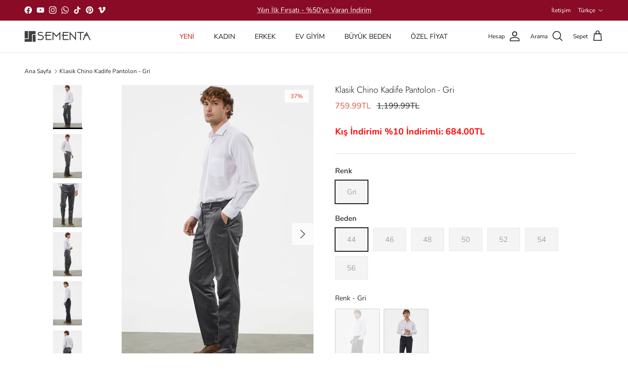

--- FILE ---
content_type: text/html; charset=utf-8
request_url: https://www.sementa.com/products/klasik-chino-kadife-pantolon-gri
body_size: 46615
content:
<!doctype html>
<html class="no-js" lang="tr" dir="ltr">
<head><meta charset="utf-8">
<meta name="viewport" content="width=device-width,initial-scale=1">
<title>Klasik Chino Kadife Pantolon - Gri &ndash; SEMENTA</title><link rel="canonical" href="https://www.sementa.com/products/klasik-chino-kadife-pantolon-gri"><link rel="icon" href="//www.sementa.com/cdn/shop/files/favicon.jpg?crop=center&height=48&v=1682328810&width=48" type="image/jpg">
  <link rel="apple-touch-icon" href="//www.sementa.com/cdn/shop/files/favicon.jpg?crop=center&height=180&v=1682328810&width=180"><meta name="description" content="Kadife dokuya sahip pamuk içeren kumaştan üretilmiş normal bel ve paçalı klasik pantolon ile gömlek ve kazaklarınızla rahatlıkla uyum sağlayan kombinler oluştururken gönülleri fethedeceksiniz. Kumaş İçeriği: %100 PamukDesen: DüzPaça Tipi: Normal PaçaBel Tipi: Normal BelCep: CepliÜrün Boyu: 107 cmKalıp Tipi: Standart Ka"><meta property="og:site_name" content="SEMENTA">
<meta property="og:url" content="https://www.sementa.com/products/klasik-chino-kadife-pantolon-gri">
<meta property="og:title" content="Klasik Chino Kadife Pantolon - Gri">
<meta property="og:type" content="product">
<meta property="og:description" content="Kadife dokuya sahip pamuk içeren kumaştan üretilmiş normal bel ve paçalı klasik pantolon ile gömlek ve kazaklarınızla rahatlıkla uyum sağlayan kombinler oluştururken gönülleri fethedeceksiniz. Kumaş İçeriği: %100 PamukDesen: DüzPaça Tipi: Normal PaçaBel Tipi: Normal BelCep: CepliÜrün Boyu: 107 cmKalıp Tipi: Standart Ka"><meta property="og:image" content="http://www.sementa.com/cdn/shop/files/klasik-chino-kadife-pantolon-gri-25180_e7b0570c-d854-43cb-9a32-c2d92fab790d.jpg?crop=center&height=1200&v=1738782567&width=1200">
  <meta property="og:image:secure_url" content="https://www.sementa.com/cdn/shop/files/klasik-chino-kadife-pantolon-gri-25180_e7b0570c-d854-43cb-9a32-c2d92fab790d.jpg?crop=center&height=1200&v=1738782567&width=1200">
  <meta property="og:image:width" content="1600">
  <meta property="og:image:height" content="2400"><meta property="og:price:amount" content="759.99">
  <meta property="og:price:currency" content="TRY"><meta name="twitter:card" content="summary_large_image">
<meta name="twitter:title" content="Klasik Chino Kadife Pantolon - Gri">
<meta name="twitter:description" content="Kadife dokuya sahip pamuk içeren kumaştan üretilmiş normal bel ve paçalı klasik pantolon ile gömlek ve kazaklarınızla rahatlıkla uyum sağlayan kombinler oluştururken gönülleri fethedeceksiniz. Kumaş İçeriği: %100 PamukDesen: DüzPaça Tipi: Normal PaçaBel Tipi: Normal BelCep: CepliÜrün Boyu: 107 cmKalıp Tipi: Standart Ka">
<style>@font-face {
  font-family: "Nunito Sans";
  font-weight: 400;
  font-style: normal;
  font-display: fallback;
  src: url("//www.sementa.com/cdn/fonts/nunito_sans/nunitosans_n4.0276fe080df0ca4e6a22d9cb55aed3ed5ba6b1da.woff2") format("woff2"),
       url("//www.sementa.com/cdn/fonts/nunito_sans/nunitosans_n4.b4964bee2f5e7fd9c3826447e73afe2baad607b7.woff") format("woff");
}
@font-face {
  font-family: "Nunito Sans";
  font-weight: 700;
  font-style: normal;
  font-display: fallback;
  src: url("//www.sementa.com/cdn/fonts/nunito_sans/nunitosans_n7.25d963ed46da26098ebeab731e90d8802d989fa5.woff2") format("woff2"),
       url("//www.sementa.com/cdn/fonts/nunito_sans/nunitosans_n7.d32e3219b3d2ec82285d3027bd673efc61a996c8.woff") format("woff");
}
@font-face {
  font-family: "Nunito Sans";
  font-weight: 500;
  font-style: normal;
  font-display: fallback;
  src: url("//www.sementa.com/cdn/fonts/nunito_sans/nunitosans_n5.6fc0ed1feb3fc393c40619f180fc49c4d0aae0db.woff2") format("woff2"),
       url("//www.sementa.com/cdn/fonts/nunito_sans/nunitosans_n5.2c84830b46099cbcc1095f30e0957b88b914e50a.woff") format("woff");
}
@font-face {
  font-family: "Nunito Sans";
  font-weight: 400;
  font-style: italic;
  font-display: fallback;
  src: url("//www.sementa.com/cdn/fonts/nunito_sans/nunitosans_i4.6e408730afac1484cf297c30b0e67c86d17fc586.woff2") format("woff2"),
       url("//www.sementa.com/cdn/fonts/nunito_sans/nunitosans_i4.c9b6dcbfa43622b39a5990002775a8381942ae38.woff") format("woff");
}
@font-face {
  font-family: "Nunito Sans";
  font-weight: 700;
  font-style: italic;
  font-display: fallback;
  src: url("//www.sementa.com/cdn/fonts/nunito_sans/nunitosans_i7.8c1124729eec046a321e2424b2acf328c2c12139.woff2") format("woff2"),
       url("//www.sementa.com/cdn/fonts/nunito_sans/nunitosans_i7.af4cda04357273e0996d21184432bcb14651a64d.woff") format("woff");
}
@font-face {
  font-family: Jost;
  font-weight: 300;
  font-style: normal;
  font-display: fallback;
  src: url("//www.sementa.com/cdn/fonts/jost/jost_n3.a5df7448b5b8c9a76542f085341dff794ff2a59d.woff2") format("woff2"),
       url("//www.sementa.com/cdn/fonts/jost/jost_n3.882941f5a26d0660f7dd135c08afc57fc6939a07.woff") format("woff");
}
@font-face {
  font-family: Jost;
  font-weight: 700;
  font-style: normal;
  font-display: fallback;
  src: url("//www.sementa.com/cdn/fonts/jost/jost_n7.921dc18c13fa0b0c94c5e2517ffe06139c3615a3.woff2") format("woff2"),
       url("//www.sementa.com/cdn/fonts/jost/jost_n7.cbfc16c98c1e195f46c536e775e4e959c5f2f22b.woff") format("woff");
}
@font-face {
  font-family: "Nunito Sans";
  font-weight: 400;
  font-style: normal;
  font-display: fallback;
  src: url("//www.sementa.com/cdn/fonts/nunito_sans/nunitosans_n4.0276fe080df0ca4e6a22d9cb55aed3ed5ba6b1da.woff2") format("woff2"),
       url("//www.sementa.com/cdn/fonts/nunito_sans/nunitosans_n4.b4964bee2f5e7fd9c3826447e73afe2baad607b7.woff") format("woff");
}
@font-face {
  font-family: "Nunito Sans";
  font-weight: 600;
  font-style: normal;
  font-display: fallback;
  src: url("//www.sementa.com/cdn/fonts/nunito_sans/nunitosans_n6.6e9464eba570101a53130c8130a9e17a8eb55c21.woff2") format("woff2"),
       url("//www.sementa.com/cdn/fonts/nunito_sans/nunitosans_n6.25a0ac0c0a8a26038c7787054dd6058dfbc20fa8.woff") format("woff");
}
:root {
  --page-container-width:          2000px;
  --reading-container-width:       720px;
  --divider-opacity:               0.14;
  --gutter-large:                  30px;
  --gutter-desktop:                20px;
  --gutter-mobile:                 16px;
  --section-padding:               50px;
  --larger-section-padding:        80px;
  --larger-section-padding-mobile: 60px;
  --largest-section-padding:       110px;
  --aos-animate-duration:          0.6s;

  --base-font-family:              "Nunito Sans", sans-serif;
  --base-font-weight:              400;
  --base-font-style:               normal;
  --heading-font-family:           Jost, sans-serif;
  --heading-font-weight:           300;
  --heading-font-style:            normal;
  --heading-font-letter-spacing:   normal;
  --logo-font-family:              Jost, sans-serif;
  --logo-font-weight:              700;
  --logo-font-style:               normal;
  --nav-font-family:               "Nunito Sans", sans-serif;
  --nav-font-weight:               400;
  --nav-font-style:                normal;

  --base-text-size:15px;
  --base-line-height:              1.6;
  --input-text-size:16px;
  --smaller-text-size-1:12px;
  --smaller-text-size-2:14px;
  --smaller-text-size-3:12px;
  --smaller-text-size-4:11px;
  --larger-text-size:18px;
  --super-large-text-size:32px;
  --super-large-mobile-text-size:15px;
  --larger-mobile-text-size:15px;
  --logo-text-size:26px;--btn-letter-spacing: normal;
    --btn-text-transform: none;
    --button-text-size: 15px;
    --quickbuy-button-text-size: 14px;
    --small-feature-link-font-size: 1em;
    --input-btn-padding-top: 13px;
    --input-btn-padding-bottom: 13px;--heading-text-transform:none;
  --nav-text-size:                      14px;
  --mobile-menu-font-weight:            600;

  --body-bg-color:                      255 255 255;
  --bg-color:                           255 255 255;
  --body-text-color:                    40 40 40;
  --text-color:                         40 40 40;

  --header-text-col:                    #171717;--header-text-hover-col:             var(--main-nav-link-hover-col);--header-bg-col:                     #ffffff;
  --heading-color:                     23 23 23;
  --body-heading-color:                23 23 23;
  --heading-divider-col:               #dfe3e8;

  --logo-col:                          #171717;
  --main-nav-bg:                       #ffffff;
  --main-nav-link-col:                 #5c5c5c;
  --main-nav-link-hover-col:           #c16452;
  --main-nav-link-featured-col:        #b61d0f;

  --link-color:                        23 23 23;
  --body-link-color:                   23 23 23;

  --btn-bg-color:                        0 0 0;
  --btn-bg-hover-color:                  46 45 45;
  --btn-border-color:                    0 0 0;
  --btn-border-hover-color:              46 45 45;
  --btn-text-color:                      255 255 255;
  --btn-text-hover-color:                255 255 255;--btn-alt-bg-color:                    255 255 255;
  --btn-alt-text-color:                  35 35 35;
  --btn-alt-border-color:                35 35 35;
  --btn-alt-border-hover-color:          35 35 35;--btn-ter-bg-color:                    235 235 235;
  --btn-ter-text-color:                  0 0 0;
  --btn-ter-bg-hover-color:              0 0 0;
  --btn-ter-text-hover-color:            255 255 255;--btn-border-radius: 0;
    --btn-inspired-border-radius: 0;--color-scheme-default:                             #ffffff;
  --color-scheme-default-color:                       255 255 255;
  --color-scheme-default-text-color:                  40 40 40;
  --color-scheme-default-head-color:                  23 23 23;
  --color-scheme-default-link-color:                  23 23 23;
  --color-scheme-default-btn-text-color:              255 255 255;
  --color-scheme-default-btn-text-hover-color:        255 255 255;
  --color-scheme-default-btn-bg-color:                0 0 0;
  --color-scheme-default-btn-bg-hover-color:          46 45 45;
  --color-scheme-default-btn-border-color:            0 0 0;
  --color-scheme-default-btn-border-hover-color:      46 45 45;
  --color-scheme-default-btn-alt-text-color:          35 35 35;
  --color-scheme-default-btn-alt-bg-color:            255 255 255;
  --color-scheme-default-btn-alt-border-color:        35 35 35;
  --color-scheme-default-btn-alt-border-hover-color:  35 35 35;

  --color-scheme-1:                             #fcfaf3;
  --color-scheme-1-color:                       252 250 243;
  --color-scheme-1-text-color:                  92 92 92;
  --color-scheme-1-head-color:                  23 23 23;
  --color-scheme-1-link-color:                  193 100 82;
  --color-scheme-1-btn-text-color:              255 255 255;
  --color-scheme-1-btn-text-hover-color:        255 255 255;
  --color-scheme-1-btn-bg-color:                35 35 35;
  --color-scheme-1-btn-bg-hover-color:          0 0 0;
  --color-scheme-1-btn-border-color:            35 35 35;
  --color-scheme-1-btn-border-hover-color:      0 0 0;
  --color-scheme-1-btn-alt-text-color:          35 35 35;
  --color-scheme-1-btn-alt-bg-color:            255 255 255;
  --color-scheme-1-btn-alt-border-color:        35 35 35;
  --color-scheme-1-btn-alt-border-hover-color:  35 35 35;

  --color-scheme-2:                             #faf2e6;
  --color-scheme-2-color:                       250 242 230;
  --color-scheme-2-text-color:                  92 92 92;
  --color-scheme-2-head-color:                  23 23 23;
  --color-scheme-2-link-color:                  193 100 82;
  --color-scheme-2-btn-text-color:              255 255 255;
  --color-scheme-2-btn-text-hover-color:        255 255 255;
  --color-scheme-2-btn-bg-color:                35 35 35;
  --color-scheme-2-btn-bg-hover-color:          0 0 0;
  --color-scheme-2-btn-border-color:            35 35 35;
  --color-scheme-2-btn-border-hover-color:      0 0 0;
  --color-scheme-2-btn-alt-text-color:          35 35 35;
  --color-scheme-2-btn-alt-bg-color:            255 255 255;
  --color-scheme-2-btn-alt-border-color:        35 35 35;
  --color-scheme-2-btn-alt-border-hover-color:  35 35 35;

  /* Shop Pay payment terms */
  --payment-terms-background-color:    #ffffff;--quickbuy-bg: 252 250 243;--body-input-background-color:       rgb(var(--body-bg-color));
  --input-background-color:            rgb(var(--body-bg-color));
  --body-input-text-color:             var(--body-text-color);
  --input-text-color:                  var(--body-text-color);
  --body-input-border-color:           rgb(201, 201, 201);
  --input-border-color:                rgb(201, 201, 201);
  --input-border-color-hover:          rgb(137, 137, 137);
  --input-border-color-active:         rgb(40, 40, 40);

  --swatch-cross-svg:                  url("data:image/svg+xml,%3Csvg xmlns='http://www.w3.org/2000/svg' width='240' height='240' viewBox='0 0 24 24' fill='none' stroke='rgb(201, 201, 201)' stroke-width='0.09' preserveAspectRatio='none' %3E%3Cline x1='24' y1='0' x2='0' y2='24'%3E%3C/line%3E%3C/svg%3E");
  --swatch-cross-hover:                url("data:image/svg+xml,%3Csvg xmlns='http://www.w3.org/2000/svg' width='240' height='240' viewBox='0 0 24 24' fill='none' stroke='rgb(137, 137, 137)' stroke-width='0.09' preserveAspectRatio='none' %3E%3Cline x1='24' y1='0' x2='0' y2='24'%3E%3C/line%3E%3C/svg%3E");
  --swatch-cross-active:               url("data:image/svg+xml,%3Csvg xmlns='http://www.w3.org/2000/svg' width='240' height='240' viewBox='0 0 24 24' fill='none' stroke='rgb(40, 40, 40)' stroke-width='0.09' preserveAspectRatio='none' %3E%3Cline x1='24' y1='0' x2='0' y2='24'%3E%3C/line%3E%3C/svg%3E");

  --footer-divider-col:                #efdfc7;
  --footer-text-col:                   103 104 105;
  --footer-heading-col:                23 23 23;
  --footer-bg-col:                     247 247 248;--product-label-overlay-justify: flex-start;--product-label-overlay-align: flex-start;--product-label-overlay-reduction-text:   #df5641;
  --product-label-overlay-reduction-bg:     #fcfcfb;
  --product-label-overlay-reduction-text-weight: 600;
  --product-label-overlay-stock-text:       #ffffff;
  --product-label-overlay-stock-bg:         #4c4c4b;
  --product-label-overlay-new-text:         #808284;
  --product-label-overlay-new-bg:           #fcfcfb;
  --product-label-overlay-meta-text:        #ffffff;
  --product-label-overlay-meta-bg:          #09728c;
  --product-label-sale-text:                #df5641;
  --product-label-sold-text:                #171717;
  --product-label-preorder-text:            #60a57e;

  --product-block-crop-align:               center;

  
  --product-block-price-align:              flex-start;
  --product-block-price-item-margin-start:  initial;
  --product-block-price-item-margin-end:    .5rem;
  

  

  --collection-block-image-position:   center center;

  --swatch-picker-image-size:          40px;
  --swatch-crop-align:                 center center;

  --image-overlay-text-color:          255 255 255;--image-overlay-bg:                  rgba(0, 0, 0, 0.12);
  --image-overlay-shadow-start:        rgb(0 0 0 / 0.16);
  --image-overlay-box-opacity:         0.88;--product-inventory-ok-box-color:            #f2faf0;
  --product-inventory-ok-text-color:           #108043;
  --product-inventory-ok-icon-box-fill-color:  #fff;
  --product-inventory-low-box-color:           #fcf1cd;
  --product-inventory-low-text-color:          #dd9a1a;
  --product-inventory-low-icon-box-fill-color: #fff;
  --product-inventory-low-text-color-channels: 16, 128, 67;
  --product-inventory-ok-text-color-channels:  221, 154, 26;

  --rating-star-color: 246 165 41;--overlay-align-left: start;
    --overlay-align-right: end;}html[dir=rtl] {
  --overlay-right-text-m-left: 0;
  --overlay-right-text-m-right: auto;
  --overlay-left-shadow-left-left: 15%;
  --overlay-left-shadow-left-right: -50%;
  --overlay-left-shadow-right-left: -85%;
  --overlay-left-shadow-right-right: 0;
}.image-overlay--bg-box .text-overlay .text-overlay__text {
    --image-overlay-box-bg: 255 255 255;
    --heading-color: var(--body-heading-color);
    --text-color: var(--body-text-color);
    --link-color: var(--body-link-color);
  }::selection {
    background: rgb(var(--body-heading-color));
    color: rgb(var(--body-bg-color));
  }
  ::-moz-selection {
    background: rgb(var(--body-heading-color));
    color: rgb(var(--body-bg-color));
  }.use-color-scheme--default {
  --product-label-sale-text:           #df5641;
  --product-label-sold-text:           #171717;
  --product-label-preorder-text:       #60a57e;
  --input-background-color:            rgb(var(--body-bg-color));
  --input-text-color:                  var(--body-input-text-color);
  --input-border-color:                rgb(201, 201, 201);
  --input-border-color-hover:          rgb(137, 137, 137);
  --input-border-color-active:         rgb(40, 40, 40);
}</style>

  <link href="//www.sementa.com/cdn/shop/t/30/assets/main.css?v=172312757779536793001752931543" rel="stylesheet" type="text/css" media="all" />
<link rel="preload" as="font" href="//www.sementa.com/cdn/fonts/nunito_sans/nunitosans_n4.0276fe080df0ca4e6a22d9cb55aed3ed5ba6b1da.woff2" type="font/woff2" crossorigin><link rel="preload" as="font" href="//www.sementa.com/cdn/fonts/jost/jost_n3.a5df7448b5b8c9a76542f085341dff794ff2a59d.woff2" type="font/woff2" crossorigin><script>
    document.documentElement.className = document.documentElement.className.replace('no-js', 'js');

    window.theme = {
      info: {
        name: 'Symmetry',
        version: '8.0.0'
      },
      device: {
        hasTouch: window.matchMedia('(any-pointer: coarse)').matches,
        hasHover: window.matchMedia('(hover: hover)').matches
      },
      mediaQueries: {
        md: '(min-width: 768px)',
        productMediaCarouselBreak: '(min-width: 1041px)'
      },
      routes: {
        base: 'https://www.sementa.com',
        cart: '/cart',
        cartAdd: '/cart/add.js',
        cartUpdate: '/cart/update.js',
        predictiveSearch: '/search/suggest'
      },
      strings: {
        cartTermsConfirmation: "Devam Etmeden Önce Şartlar Ve Koşulları Kabul Etmelisiniz.",
        cartItemsQuantityError: "Bu üründen sepetinize yalnızca [QUANTITY] adet ekleyebilirsiniz.",
        generalSearchViewAll: "Tümünü gör...",
        noStock: "Tükendi",
        noVariant: "Bulunamadı",
        productsProductChooseA: "Seç",
        generalSearchPages: "Sayfalar",
        generalSearchNoResultsWithoutTerms: "Üzgünüz, hiçbir sonuç bulunamadı...",
        shippingCalculator: {
          singleRate: "Şunun İçin Tek Bir Nakliye Ücreti Vardır.",
          multipleRates: "Başlayan Nakliye Ücretleri Mevcuttur.",
          noRates: "Bu adrese gönderim yapamıyoruz."
        },
        regularPrice: "",
        salePrice: ""
      },
      settings: {
        moneyWithCurrencyFormat: "{{amount}}TL",
        cartType: "drawer",
        afterAddToCart: "drawer",
        quickbuyStyle: "button",
        externalLinksNewTab: true,
        internalLinksSmoothScroll: true
      }
    }

    theme.inlineNavigationCheck = function() {
      var pageHeader = document.querySelector('.pageheader'),
          inlineNavContainer = pageHeader.querySelector('.logo-area__left__inner'),
          inlineNav = inlineNavContainer.querySelector('.navigation--left');
      if (inlineNav && getComputedStyle(inlineNav).display != 'none') {
        var inlineMenuCentered = document.querySelector('.pageheader--layout-inline-menu-center'),
            logoContainer = document.querySelector('.logo-area__middle__inner');
        if(inlineMenuCentered) {
          var rightWidth = document.querySelector('.logo-area__right__inner').clientWidth,
              middleWidth = logoContainer.clientWidth,
              logoArea = document.querySelector('.logo-area'),
              computedLogoAreaStyle = getComputedStyle(logoArea),
              logoAreaInnerWidth = logoArea.clientWidth - Math.ceil(parseFloat(computedLogoAreaStyle.paddingLeft)) - Math.ceil(parseFloat(computedLogoAreaStyle.paddingRight)),
              availableNavWidth = logoAreaInnerWidth - Math.max(rightWidth, middleWidth) * 2 - 40;
          inlineNavContainer.style.maxWidth = availableNavWidth + 'px';
        }

        var firstInlineNavLink = inlineNav.querySelector('.navigation__item:first-child'),
            lastInlineNavLink = inlineNav.querySelector('.navigation__item:last-child');
        if (lastInlineNavLink) {
          var inlineNavWidth = null;
          if(document.querySelector('html[dir=rtl]')) {
            inlineNavWidth = firstInlineNavLink.offsetLeft - lastInlineNavLink.offsetLeft + firstInlineNavLink.offsetWidth;
          } else {
            inlineNavWidth = lastInlineNavLink.offsetLeft - firstInlineNavLink.offsetLeft + lastInlineNavLink.offsetWidth;
          }
          if (inlineNavContainer.offsetWidth >= inlineNavWidth) {
            pageHeader.classList.add('pageheader--layout-inline-permitted');
            var tallLogo = logoContainer.clientHeight > lastInlineNavLink.clientHeight + 20;
            if (tallLogo) {
              inlineNav.classList.add('navigation--tight-underline');
            } else {
              inlineNav.classList.remove('navigation--tight-underline');
            }
          } else {
            pageHeader.classList.remove('pageheader--layout-inline-permitted');
          }
        }
      }
    };

    theme.setInitialHeaderHeightProperty = () => {
      const section = document.querySelector('.section-header');
      if (section) {
        document.documentElement.style.setProperty('--theme-header-height', Math.ceil(section.clientHeight) + 'px');
      }
    };
  </script>

  <script src="//www.sementa.com/cdn/shop/t/30/assets/main.js?v=150891663519462644191752931543" defer></script>
    <script src="//www.sementa.com/cdn/shop/t/30/assets/animate-on-scroll.js?v=15249566486942820451752931542" defer></script>
    <link href="//www.sementa.com/cdn/shop/t/30/assets/animate-on-scroll.css?v=135962721104954213331752931542" rel="stylesheet" type="text/css" media="all" />
  

  <script>window.performance && window.performance.mark && window.performance.mark('shopify.content_for_header.start');</script><meta name="facebook-domain-verification" content="c04t7maxfpy7jduvnefo10r7bpjnfw">
<meta name="google-site-verification" content="EWGIHSfOktoD_QypBas3o7GugrRolu-aKxxLT28XaoQ">
<meta id="shopify-digital-wallet" name="shopify-digital-wallet" content="/60396535964/digital_wallets/dialog">
<link rel="alternate" hreflang="x-default" href="https://www.sementa.com/products/klasik-chino-kadife-pantolon-gri">
<link rel="alternate" hreflang="tr" href="https://www.sementa.com/products/klasik-chino-kadife-pantolon-gri">
<link rel="alternate" hreflang="en" href="https://www.sementa.com/en/products/klasik-chino-kadife-pantolon-gri">
<link rel="alternate" type="application/json+oembed" href="https://www.sementa.com/products/klasik-chino-kadife-pantolon-gri.oembed">
<script async="async" src="/checkouts/internal/preloads.js?locale=tr-TR"></script>
<script id="shopify-features" type="application/json">{"accessToken":"7b1bda15cba84aea468f58b16dc603a3","betas":["rich-media-storefront-analytics"],"domain":"www.sementa.com","predictiveSearch":true,"shopId":60396535964,"locale":"tr"}</script>
<script>var Shopify = Shopify || {};
Shopify.shop = "b2c-sementa.myshopify.com";
Shopify.locale = "tr";
Shopify.currency = {"active":"TRY","rate":"1.0"};
Shopify.country = "TR";
Shopify.theme = {"name":"ePratik_New_Version_10.2.2","id":144687956124,"schema_name":"Symmetry","schema_version":"8.0.0","theme_store_id":568,"role":"main"};
Shopify.theme.handle = "null";
Shopify.theme.style = {"id":null,"handle":null};
Shopify.cdnHost = "www.sementa.com/cdn";
Shopify.routes = Shopify.routes || {};
Shopify.routes.root = "/";</script>
<script type="module">!function(o){(o.Shopify=o.Shopify||{}).modules=!0}(window);</script>
<script>!function(o){function n(){var o=[];function n(){o.push(Array.prototype.slice.apply(arguments))}return n.q=o,n}var t=o.Shopify=o.Shopify||{};t.loadFeatures=n(),t.autoloadFeatures=n()}(window);</script>
<script id="shop-js-analytics" type="application/json">{"pageType":"product"}</script>
<script defer="defer" async type="module" src="//www.sementa.com/cdn/shopifycloud/shop-js/modules/v2/client.init-shop-cart-sync_BC8vnVON.tr.esm.js"></script>
<script defer="defer" async type="module" src="//www.sementa.com/cdn/shopifycloud/shop-js/modules/v2/chunk.common_D0BZeXbN.esm.js"></script>
<script defer="defer" async type="module" src="//www.sementa.com/cdn/shopifycloud/shop-js/modules/v2/chunk.modal_DrtnNCDF.esm.js"></script>
<script type="module">
  await import("//www.sementa.com/cdn/shopifycloud/shop-js/modules/v2/client.init-shop-cart-sync_BC8vnVON.tr.esm.js");
await import("//www.sementa.com/cdn/shopifycloud/shop-js/modules/v2/chunk.common_D0BZeXbN.esm.js");
await import("//www.sementa.com/cdn/shopifycloud/shop-js/modules/v2/chunk.modal_DrtnNCDF.esm.js");

  window.Shopify.SignInWithShop?.initShopCartSync?.({"fedCMEnabled":true,"windoidEnabled":true});

</script>
<script>(function() {
  var isLoaded = false;
  function asyncLoad() {
    if (isLoaded) return;
    isLoaded = true;
    var urls = ["https:\/\/cdn.enhencer.com\/scripts\/shopify_v2.js?token=6450ef8d561fb934d4b603ab\u0026shop=b2c-sementa.myshopify.com","https:\/\/rapid-cdn.yottaa.com\/rapid\/lib\/LP-hQbB_HYIR6Q.js?shop=b2c-sementa.myshopify.com"];
    for (var i = 0; i < urls.length; i++) {
      var s = document.createElement('script');
      s.type = 'text/javascript';
      s.async = true;
      s.src = urls[i];
      var x = document.getElementsByTagName('script')[0];
      x.parentNode.insertBefore(s, x);
    }
  };
  if(window.attachEvent) {
    window.attachEvent('onload', asyncLoad);
  } else {
    window.addEventListener('load', asyncLoad, false);
  }
})();</script>
<script id="__st">var __st={"a":60396535964,"offset":10800,"reqid":"fb82b5c6-8b4a-4722-bc6f-da08abaad070-1769269252","pageurl":"www.sementa.com\/products\/klasik-chino-kadife-pantolon-gri","u":"fa9340df616e","p":"product","rtyp":"product","rid":7740311175324};</script>
<script>window.ShopifyPaypalV4VisibilityTracking = true;</script>
<script id="captcha-bootstrap">!function(){'use strict';const t='contact',e='account',n='new_comment',o=[[t,t],['blogs',n],['comments',n],[t,'customer']],c=[[e,'customer_login'],[e,'guest_login'],[e,'recover_customer_password'],[e,'create_customer']],r=t=>t.map((([t,e])=>`form[action*='/${t}']:not([data-nocaptcha='true']) input[name='form_type'][value='${e}']`)).join(','),a=t=>()=>t?[...document.querySelectorAll(t)].map((t=>t.form)):[];function s(){const t=[...o],e=r(t);return a(e)}const i='password',u='form_key',d=['recaptcha-v3-token','g-recaptcha-response','h-captcha-response',i],f=()=>{try{return window.sessionStorage}catch{return}},m='__shopify_v',_=t=>t.elements[u];function p(t,e,n=!1){try{const o=window.sessionStorage,c=JSON.parse(o.getItem(e)),{data:r}=function(t){const{data:e,action:n}=t;return t[m]||n?{data:e,action:n}:{data:t,action:n}}(c);for(const[e,n]of Object.entries(r))t.elements[e]&&(t.elements[e].value=n);n&&o.removeItem(e)}catch(o){console.error('form repopulation failed',{error:o})}}const l='form_type',E='cptcha';function T(t){t.dataset[E]=!0}const w=window,h=w.document,L='Shopify',v='ce_forms',y='captcha';let A=!1;((t,e)=>{const n=(g='f06e6c50-85a8-45c8-87d0-21a2b65856fe',I='https://cdn.shopify.com/shopifycloud/storefront-forms-hcaptcha/ce_storefront_forms_captcha_hcaptcha.v1.5.2.iife.js',D={infoText:'hCaptcha ile korunuyor',privacyText:'Gizlilik',termsText:'Koşullar'},(t,e,n)=>{const o=w[L][v],c=o.bindForm;if(c)return c(t,g,e,D).then(n);var r;o.q.push([[t,g,e,D],n]),r=I,A||(h.body.append(Object.assign(h.createElement('script'),{id:'captcha-provider',async:!0,src:r})),A=!0)});var g,I,D;w[L]=w[L]||{},w[L][v]=w[L][v]||{},w[L][v].q=[],w[L][y]=w[L][y]||{},w[L][y].protect=function(t,e){n(t,void 0,e),T(t)},Object.freeze(w[L][y]),function(t,e,n,w,h,L){const[v,y,A,g]=function(t,e,n){const i=e?o:[],u=t?c:[],d=[...i,...u],f=r(d),m=r(i),_=r(d.filter((([t,e])=>n.includes(e))));return[a(f),a(m),a(_),s()]}(w,h,L),I=t=>{const e=t.target;return e instanceof HTMLFormElement?e:e&&e.form},D=t=>v().includes(t);t.addEventListener('submit',(t=>{const e=I(t);if(!e)return;const n=D(e)&&!e.dataset.hcaptchaBound&&!e.dataset.recaptchaBound,o=_(e),c=g().includes(e)&&(!o||!o.value);(n||c)&&t.preventDefault(),c&&!n&&(function(t){try{if(!f())return;!function(t){const e=f();if(!e)return;const n=_(t);if(!n)return;const o=n.value;o&&e.removeItem(o)}(t);const e=Array.from(Array(32),(()=>Math.random().toString(36)[2])).join('');!function(t,e){_(t)||t.append(Object.assign(document.createElement('input'),{type:'hidden',name:u})),t.elements[u].value=e}(t,e),function(t,e){const n=f();if(!n)return;const o=[...t.querySelectorAll(`input[type='${i}']`)].map((({name:t})=>t)),c=[...d,...o],r={};for(const[a,s]of new FormData(t).entries())c.includes(a)||(r[a]=s);n.setItem(e,JSON.stringify({[m]:1,action:t.action,data:r}))}(t,e)}catch(e){console.error('failed to persist form',e)}}(e),e.submit())}));const S=(t,e)=>{t&&!t.dataset[E]&&(n(t,e.some((e=>e===t))),T(t))};for(const o of['focusin','change'])t.addEventListener(o,(t=>{const e=I(t);D(e)&&S(e,y())}));const B=e.get('form_key'),M=e.get(l),P=B&&M;t.addEventListener('DOMContentLoaded',(()=>{const t=y();if(P)for(const e of t)e.elements[l].value===M&&p(e,B);[...new Set([...A(),...v().filter((t=>'true'===t.dataset.shopifyCaptcha))])].forEach((e=>S(e,t)))}))}(h,new URLSearchParams(w.location.search),n,t,e,['guest_login'])})(!1,!0)}();</script>
<script integrity="sha256-4kQ18oKyAcykRKYeNunJcIwy7WH5gtpwJnB7kiuLZ1E=" data-source-attribution="shopify.loadfeatures" defer="defer" src="//www.sementa.com/cdn/shopifycloud/storefront/assets/storefront/load_feature-a0a9edcb.js" crossorigin="anonymous"></script>
<script data-source-attribution="shopify.dynamic_checkout.dynamic.init">var Shopify=Shopify||{};Shopify.PaymentButton=Shopify.PaymentButton||{isStorefrontPortableWallets:!0,init:function(){window.Shopify.PaymentButton.init=function(){};var t=document.createElement("script");t.src="https://www.sementa.com/cdn/shopifycloud/portable-wallets/latest/portable-wallets.tr.js",t.type="module",document.head.appendChild(t)}};
</script>
<script data-source-attribution="shopify.dynamic_checkout.buyer_consent">
  function portableWalletsHideBuyerConsent(e){var t=document.getElementById("shopify-buyer-consent"),n=document.getElementById("shopify-subscription-policy-button");t&&n&&(t.classList.add("hidden"),t.setAttribute("aria-hidden","true"),n.removeEventListener("click",e))}function portableWalletsShowBuyerConsent(e){var t=document.getElementById("shopify-buyer-consent"),n=document.getElementById("shopify-subscription-policy-button");t&&n&&(t.classList.remove("hidden"),t.removeAttribute("aria-hidden"),n.addEventListener("click",e))}window.Shopify?.PaymentButton&&(window.Shopify.PaymentButton.hideBuyerConsent=portableWalletsHideBuyerConsent,window.Shopify.PaymentButton.showBuyerConsent=portableWalletsShowBuyerConsent);
</script>
<script data-source-attribution="shopify.dynamic_checkout.cart.bootstrap">document.addEventListener("DOMContentLoaded",(function(){function t(){return document.querySelector("shopify-accelerated-checkout-cart, shopify-accelerated-checkout")}if(t())Shopify.PaymentButton.init();else{new MutationObserver((function(e,n){t()&&(Shopify.PaymentButton.init(),n.disconnect())})).observe(document.body,{childList:!0,subtree:!0})}}));
</script>
<script id='scb4127' type='text/javascript' async='' src='https://www.sementa.com/cdn/shopifycloud/privacy-banner/storefront-banner.js'></script><script id="sections-script" data-sections="related-products,footer" defer="defer" src="//www.sementa.com/cdn/shop/t/30/compiled_assets/scripts.js?v=63893"></script>
<script>window.performance && window.performance.mark && window.performance.mark('shopify.content_for_header.end');</script>
<!-- CC Custom Head Start --><!-- CC Custom Head End --><!-- BEGIN app block: shopify://apps/swatch-king/blocks/variant-swatch-king/0850b1e4-ba30-4a0d-a8f4-f9a939276d7d -->


















































  <script>
    window.vsk_data = function(){
      return {
        "block_collection_settings": {"alignment":"left","enable":false,"swatch_location":"After image","switch_on_hover":false,"preselect_variant":false,"current_template":"product"},
        "currency": "TRY",
        "currency_symbol": "₺",
        "primary_locale": "tr",
        "localized_string": {"Renk":{"en":"Colour"}},
        "app_setting_styles": {"products_swatch_presentation":{"slide_left_button_svg":"","slide_right_button_svg":""},"collections_swatch_presentation":{"minified":true,"minified_products":true,"minified_template":"+{count}","slide_left_button_svg":"","minified_display_count":[3,3],"slide_right_button_svg":""}},
        "app_setting": {"display_logs":false,"default_preset":76149,"pre_hide_strategy":"hide-all-theme-selectors","swatch_url_source":"cdn","product_data_source":"storefront","data_url_source":"cdn","new_script":false},
        "app_setting_config": {"app_execution_strategy":"all","collections_options_disabled":null,"default_swatch_image":"","do_not_select_an_option":{"text":"Select a {{ option_name }}","status":true,"control_add_to_cart":true,"allow_virtual_trigger":true,"make_a_selection_text":"Select a {{ option_name }}","auto_select_options_list":[]},"history_free_group_navigation":false,"notranslate":false,"products_options_disabled":null,"size_chart":{"type":"theme","labels":"Beden,size,sizes,taille,größe,tamanho,tamaño,koko,サイズ","position":"right","size_chart_app":"","size_chart_app_css":"","size_chart_app_selector":""},"session_storage_timeout_seconds":60,"enable_swatch":{"cart":{"enable_on_cart_product_grid":false,"enable_on_cart_featured_product":true},"home":{"enable_on_home_product_grid":false,"enable_on_home_featured_product":false},"pages":{"enable_on_custom_product_grid":false,"enable_on_custom_featured_product":true},"article":{"enable_on_article_product_grid":false,"enable_on_article_featured_product":true},"products":{"enable_on_main_product":true,"enable_on_product_grid":false},"collections":{"enable_on_collection_quick_view":true,"enable_on_collection_product_grid":true},"list_collections":{"enable_on_list_collection_quick_view":true,"enable_on_list_collection_product_grid":false}},"product_template":{"group_swatches":true,"variant_swatches":true},"product_batch_size":250,"use_optimized_urls":true,"enable_error_tracking":false,"enable_event_tracking":false,"preset_badge":{"order":[{"name":"sold_out","order":0},{"name":"sale","order":1},{"name":"new","order":2}],"new_badge_text":"NEW","new_badge_color":"#FFFFFF","sale_badge_text":"SALE","sale_badge_color":"#FFFFFF","new_badge_bg_color":"#121212D1","sale_badge_bg_color":"#D91C01D1","sold_out_badge_text":"SOLD OUT","sold_out_badge_color":"#FFFFFF","new_show_when_all_same":false,"sale_show_when_all_same":false,"sold_out_badge_bg_color":"#BBBBBBD1","new_product_max_duration":90,"sold_out_show_when_all_same":false,"min_price_diff_for_sale_badge":5}},
        "theme_settings_map": {"141128007836":49203,"140387451036":49203,"140907708572":49203,"141002866844":49203,"130651586716":49203,"133093392540":49203,"135123599516":49203,"137698345116":44358,"137698246812":179825,"137730457756":49203,"144687956124":49203,"146323832988":49203},
        "theme_settings": {"49203":{"id":49203,"configurations":{"products":{"theme_type":"dawn","swatch_root":{"position":"top","selector":".js-product-form","groups_selector":"","section_selector":".template-product","secondary_position":"","secondary_selector":"","use_section_as_root":true},"option_selectors":"variant-picker input[type=\"radio\"]","selectors_to_hide":[".swatches:has([type-group]) [option-name=\"Renk\"]:has(.swatch-view-item:only-child)","variant-picker",".selector-wrapper",".option-selectors"],"json_data_selector":"","add_to_cart_selector":".input-row [type=\"submit\"]","custom_button_params":{"data":[{"value_attribute":"data-value","option_attribute":"data-name"}],"selected_selector":".active"},"option_index_attributes":["data-index","data-option-position","data-object","data-product-option","data-option-index","name"],"add_to_cart_text_selector":".input-row [type=\"submit\"]","selectors_to_hide_override":"","add_to_cart_enabled_classes":"","add_to_cart_disabled_classes":""},"collections":{"grid_updates":[{"type":"On sale","template":"\u003cspan class=\"product-label product-label--sale\" {{display_on_available}} {{display_on_sale}}\u003e\u003cspan\u003e{{ percentage_difference }}% off\u003c\/span\u003e\n  \u003c\/span\u003e","display_position":"bottom","display_selector":"","element_selector":""},{"type":"In stock","template":"\u003cspan class=\"product-label product-label--stock\"{{display_on_available}} {{hide_on_sale}}\u003e\u003cspan\u003e{{ inventory_quantity }} in stock\u003c\/span\u003e\n  \u003c\/span\u003e","display_position":"replace","display_selector":"","element_selector":""},{"type":"price","template":" \u003cspan class=\"product-price__item product-price__amount product-price__amount--on-sale theme-money price\" {display_on_sale}\u003e{price_with_format} \u003c\/span\u003e\n\u003cspan class=\"product-price__item product-price__amount  theme-money\" {hide_on_sale}\u003e{{price_with_format}}\u003c\/span\u003e\u003cspan class=\"product-price__item product-price__compare theme-money amount\" {display_on_sale}\u003e{{compare_at_price_with_format}}\u003c\/span\u003e","display_position":"replace","display_selector":".product-price, .price","element_selector":""}],"data_selectors":{"url":"a","title":".product-block__title, .title","attributes":["data-product-id:pid"],"form_input":"","featured_image":"img","secondary_image":"picture"},"attribute_updates":[{"selector":null,"template":null,"attribute":null}],"selectors_to_hide":[".product-block-options",".reducedfrom"],"json_data_selector":"[sa-swatch-json]","swatch_root_selector":".collection-listing .product-block","swatch_display_options":[{"label":"After image","position":"before","selector":".product-block__title"},{"label":"After price","position":"after","selector":".product-price, .price"},{"label":"After title","position":"after","selector":".title, .product-block__title"}]}},"settings":{"products":{"handleize":false,"init_deferred":false,"label_split_symbol":"-","size_chart_selector":".size-chart-container","persist_group_variant":true,"hide_single_value_option":"all"},"collections":{"layer_index":12,"display_label":false,"continuous_lookup":3000,"json_data_from_api":true,"label_split_symbol":"-","price_trailing_zeroes":true,"hide_single_value_option":"all"}},"custom_scripts":[],"custom_css":".swatch-label {float: none !important;}\r\n.amount {text-decoration: line-through !important;}\r\n.hover-info {text-align: left !important;}\r\n.swatch-size-chart{float: right !important;}\r\n.template-product  .cart-drawer__empty-content{display:none!important;}\r\n.swatch-minified-text{margin-top: 4px!important;}\r\n.product-price__compare{margin-left:10px!important;}","theme_store_ids":[568],"schema_theme_names":["Symmetry"],"pre_hide_css_code":null},"49203":{"id":49203,"configurations":{"products":{"theme_type":"dawn","swatch_root":{"position":"top","selector":".js-product-form","groups_selector":"","section_selector":".template-product","secondary_position":"","secondary_selector":"","use_section_as_root":true},"option_selectors":"variant-picker input[type=\"radio\"]","selectors_to_hide":[".swatches:has([type-group]) [option-name=\"Renk\"]:has(.swatch-view-item:only-child)","variant-picker",".selector-wrapper",".option-selectors"],"json_data_selector":"","add_to_cart_selector":".input-row [type=\"submit\"]","custom_button_params":{"data":[{"value_attribute":"data-value","option_attribute":"data-name"}],"selected_selector":".active"},"option_index_attributes":["data-index","data-option-position","data-object","data-product-option","data-option-index","name"],"add_to_cart_text_selector":".input-row [type=\"submit\"]","selectors_to_hide_override":"","add_to_cart_enabled_classes":"","add_to_cart_disabled_classes":""},"collections":{"grid_updates":[{"type":"On sale","template":"\u003cspan class=\"product-label product-label--sale\" {{display_on_available}} {{display_on_sale}}\u003e\u003cspan\u003e{{ percentage_difference }}% off\u003c\/span\u003e\n  \u003c\/span\u003e","display_position":"bottom","display_selector":"","element_selector":""},{"type":"In stock","template":"\u003cspan class=\"product-label product-label--stock\"{{display_on_available}} {{hide_on_sale}}\u003e\u003cspan\u003e{{ inventory_quantity }} in stock\u003c\/span\u003e\n  \u003c\/span\u003e","display_position":"replace","display_selector":"","element_selector":""},{"type":"price","template":" \u003cspan class=\"product-price__item product-price__amount product-price__amount--on-sale theme-money price\" {display_on_sale}\u003e{price_with_format} \u003c\/span\u003e\n\u003cspan class=\"product-price__item product-price__amount  theme-money\" {hide_on_sale}\u003e{{price_with_format}}\u003c\/span\u003e\u003cspan class=\"product-price__item product-price__compare theme-money amount\" {display_on_sale}\u003e{{compare_at_price_with_format}}\u003c\/span\u003e","display_position":"replace","display_selector":".product-price, .price","element_selector":""}],"data_selectors":{"url":"a","title":".product-block__title, .title","attributes":["data-product-id:pid"],"form_input":"","featured_image":"img","secondary_image":"picture"},"attribute_updates":[{"selector":null,"template":null,"attribute":null}],"selectors_to_hide":[".product-block-options",".reducedfrom"],"json_data_selector":"[sa-swatch-json]","swatch_root_selector":".collection-listing .product-block","swatch_display_options":[{"label":"After image","position":"before","selector":".product-block__title"},{"label":"After price","position":"after","selector":".product-price, .price"},{"label":"After title","position":"after","selector":".title, .product-block__title"}]}},"settings":{"products":{"handleize":false,"init_deferred":false,"label_split_symbol":"-","size_chart_selector":".size-chart-container","persist_group_variant":true,"hide_single_value_option":"all"},"collections":{"layer_index":12,"display_label":false,"continuous_lookup":3000,"json_data_from_api":true,"label_split_symbol":"-","price_trailing_zeroes":true,"hide_single_value_option":"all"}},"custom_scripts":[],"custom_css":".swatch-label {float: none !important;}\r\n.amount {text-decoration: line-through !important;}\r\n.hover-info {text-align: left !important;}\r\n.swatch-size-chart{float: right !important;}\r\n.template-product  .cart-drawer__empty-content{display:none!important;}\r\n.swatch-minified-text{margin-top: 4px!important;}\r\n.product-price__compare{margin-left:10px!important;}","theme_store_ids":[568],"schema_theme_names":["Symmetry"],"pre_hide_css_code":null},"49203":{"id":49203,"configurations":{"products":{"theme_type":"dawn","swatch_root":{"position":"top","selector":".js-product-form","groups_selector":"","section_selector":".template-product","secondary_position":"","secondary_selector":"","use_section_as_root":true},"option_selectors":"variant-picker input[type=\"radio\"]","selectors_to_hide":[".swatches:has([type-group]) [option-name=\"Renk\"]:has(.swatch-view-item:only-child)","variant-picker",".selector-wrapper",".option-selectors"],"json_data_selector":"","add_to_cart_selector":".input-row [type=\"submit\"]","custom_button_params":{"data":[{"value_attribute":"data-value","option_attribute":"data-name"}],"selected_selector":".active"},"option_index_attributes":["data-index","data-option-position","data-object","data-product-option","data-option-index","name"],"add_to_cart_text_selector":".input-row [type=\"submit\"]","selectors_to_hide_override":"","add_to_cart_enabled_classes":"","add_to_cart_disabled_classes":""},"collections":{"grid_updates":[{"type":"On sale","template":"\u003cspan class=\"product-label product-label--sale\" {{display_on_available}} {{display_on_sale}}\u003e\u003cspan\u003e{{ percentage_difference }}% off\u003c\/span\u003e\n  \u003c\/span\u003e","display_position":"bottom","display_selector":"","element_selector":""},{"type":"In stock","template":"\u003cspan class=\"product-label product-label--stock\"{{display_on_available}} {{hide_on_sale}}\u003e\u003cspan\u003e{{ inventory_quantity }} in stock\u003c\/span\u003e\n  \u003c\/span\u003e","display_position":"replace","display_selector":"","element_selector":""},{"type":"price","template":" \u003cspan class=\"product-price__item product-price__amount product-price__amount--on-sale theme-money price\" {display_on_sale}\u003e{price_with_format} \u003c\/span\u003e\n\u003cspan class=\"product-price__item product-price__amount  theme-money\" {hide_on_sale}\u003e{{price_with_format}}\u003c\/span\u003e\u003cspan class=\"product-price__item product-price__compare theme-money amount\" {display_on_sale}\u003e{{compare_at_price_with_format}}\u003c\/span\u003e","display_position":"replace","display_selector":".product-price, .price","element_selector":""}],"data_selectors":{"url":"a","title":".product-block__title, .title","attributes":["data-product-id:pid"],"form_input":"","featured_image":"img","secondary_image":"picture"},"attribute_updates":[{"selector":null,"template":null,"attribute":null}],"selectors_to_hide":[".product-block-options",".reducedfrom"],"json_data_selector":"[sa-swatch-json]","swatch_root_selector":".collection-listing .product-block","swatch_display_options":[{"label":"After image","position":"before","selector":".product-block__title"},{"label":"After price","position":"after","selector":".product-price, .price"},{"label":"After title","position":"after","selector":".title, .product-block__title"}]}},"settings":{"products":{"handleize":false,"init_deferred":false,"label_split_symbol":"-","size_chart_selector":".size-chart-container","persist_group_variant":true,"hide_single_value_option":"all"},"collections":{"layer_index":12,"display_label":false,"continuous_lookup":3000,"json_data_from_api":true,"label_split_symbol":"-","price_trailing_zeroes":true,"hide_single_value_option":"all"}},"custom_scripts":[],"custom_css":".swatch-label {float: none !important;}\r\n.amount {text-decoration: line-through !important;}\r\n.hover-info {text-align: left !important;}\r\n.swatch-size-chart{float: right !important;}\r\n.template-product  .cart-drawer__empty-content{display:none!important;}\r\n.swatch-minified-text{margin-top: 4px!important;}\r\n.product-price__compare{margin-left:10px!important;}","theme_store_ids":[568],"schema_theme_names":["Symmetry"],"pre_hide_css_code":null},"49203":{"id":49203,"configurations":{"products":{"theme_type":"dawn","swatch_root":{"position":"top","selector":".js-product-form","groups_selector":"","section_selector":".template-product","secondary_position":"","secondary_selector":"","use_section_as_root":true},"option_selectors":"variant-picker input[type=\"radio\"]","selectors_to_hide":[".swatches:has([type-group]) [option-name=\"Renk\"]:has(.swatch-view-item:only-child)","variant-picker",".selector-wrapper",".option-selectors"],"json_data_selector":"","add_to_cart_selector":".input-row [type=\"submit\"]","custom_button_params":{"data":[{"value_attribute":"data-value","option_attribute":"data-name"}],"selected_selector":".active"},"option_index_attributes":["data-index","data-option-position","data-object","data-product-option","data-option-index","name"],"add_to_cart_text_selector":".input-row [type=\"submit\"]","selectors_to_hide_override":"","add_to_cart_enabled_classes":"","add_to_cart_disabled_classes":""},"collections":{"grid_updates":[{"type":"On sale","template":"\u003cspan class=\"product-label product-label--sale\" {{display_on_available}} {{display_on_sale}}\u003e\u003cspan\u003e{{ percentage_difference }}% off\u003c\/span\u003e\n  \u003c\/span\u003e","display_position":"bottom","display_selector":"","element_selector":""},{"type":"In stock","template":"\u003cspan class=\"product-label product-label--stock\"{{display_on_available}} {{hide_on_sale}}\u003e\u003cspan\u003e{{ inventory_quantity }} in stock\u003c\/span\u003e\n  \u003c\/span\u003e","display_position":"replace","display_selector":"","element_selector":""},{"type":"price","template":" \u003cspan class=\"product-price__item product-price__amount product-price__amount--on-sale theme-money price\" {display_on_sale}\u003e{price_with_format} \u003c\/span\u003e\n\u003cspan class=\"product-price__item product-price__amount  theme-money\" {hide_on_sale}\u003e{{price_with_format}}\u003c\/span\u003e\u003cspan class=\"product-price__item product-price__compare theme-money amount\" {display_on_sale}\u003e{{compare_at_price_with_format}}\u003c\/span\u003e","display_position":"replace","display_selector":".product-price, .price","element_selector":""}],"data_selectors":{"url":"a","title":".product-block__title, .title","attributes":["data-product-id:pid"],"form_input":"","featured_image":"img","secondary_image":"picture"},"attribute_updates":[{"selector":null,"template":null,"attribute":null}],"selectors_to_hide":[".product-block-options",".reducedfrom"],"json_data_selector":"[sa-swatch-json]","swatch_root_selector":".collection-listing .product-block","swatch_display_options":[{"label":"After image","position":"before","selector":".product-block__title"},{"label":"After price","position":"after","selector":".product-price, .price"},{"label":"After title","position":"after","selector":".title, .product-block__title"}]}},"settings":{"products":{"handleize":false,"init_deferred":false,"label_split_symbol":"-","size_chart_selector":".size-chart-container","persist_group_variant":true,"hide_single_value_option":"all"},"collections":{"layer_index":12,"display_label":false,"continuous_lookup":3000,"json_data_from_api":true,"label_split_symbol":"-","price_trailing_zeroes":true,"hide_single_value_option":"all"}},"custom_scripts":[],"custom_css":".swatch-label {float: none !important;}\r\n.amount {text-decoration: line-through !important;}\r\n.hover-info {text-align: left !important;}\r\n.swatch-size-chart{float: right !important;}\r\n.template-product  .cart-drawer__empty-content{display:none!important;}\r\n.swatch-minified-text{margin-top: 4px!important;}\r\n.product-price__compare{margin-left:10px!important;}","theme_store_ids":[568],"schema_theme_names":["Symmetry"],"pre_hide_css_code":null},"49203":{"id":49203,"configurations":{"products":{"theme_type":"dawn","swatch_root":{"position":"top","selector":".js-product-form","groups_selector":"","section_selector":".template-product","secondary_position":"","secondary_selector":"","use_section_as_root":true},"option_selectors":"variant-picker input[type=\"radio\"]","selectors_to_hide":[".swatches:has([type-group]) [option-name=\"Renk\"]:has(.swatch-view-item:only-child)","variant-picker",".selector-wrapper",".option-selectors"],"json_data_selector":"","add_to_cart_selector":".input-row [type=\"submit\"]","custom_button_params":{"data":[{"value_attribute":"data-value","option_attribute":"data-name"}],"selected_selector":".active"},"option_index_attributes":["data-index","data-option-position","data-object","data-product-option","data-option-index","name"],"add_to_cart_text_selector":".input-row [type=\"submit\"]","selectors_to_hide_override":"","add_to_cart_enabled_classes":"","add_to_cart_disabled_classes":""},"collections":{"grid_updates":[{"type":"On sale","template":"\u003cspan class=\"product-label product-label--sale\" {{display_on_available}} {{display_on_sale}}\u003e\u003cspan\u003e{{ percentage_difference }}% off\u003c\/span\u003e\n  \u003c\/span\u003e","display_position":"bottom","display_selector":"","element_selector":""},{"type":"In stock","template":"\u003cspan class=\"product-label product-label--stock\"{{display_on_available}} {{hide_on_sale}}\u003e\u003cspan\u003e{{ inventory_quantity }} in stock\u003c\/span\u003e\n  \u003c\/span\u003e","display_position":"replace","display_selector":"","element_selector":""},{"type":"price","template":" \u003cspan class=\"product-price__item product-price__amount product-price__amount--on-sale theme-money price\" {display_on_sale}\u003e{price_with_format} \u003c\/span\u003e\n\u003cspan class=\"product-price__item product-price__amount  theme-money\" {hide_on_sale}\u003e{{price_with_format}}\u003c\/span\u003e\u003cspan class=\"product-price__item product-price__compare theme-money amount\" {display_on_sale}\u003e{{compare_at_price_with_format}}\u003c\/span\u003e","display_position":"replace","display_selector":".product-price, .price","element_selector":""}],"data_selectors":{"url":"a","title":".product-block__title, .title","attributes":["data-product-id:pid"],"form_input":"","featured_image":"img","secondary_image":"picture"},"attribute_updates":[{"selector":null,"template":null,"attribute":null}],"selectors_to_hide":[".product-block-options",".reducedfrom"],"json_data_selector":"[sa-swatch-json]","swatch_root_selector":".collection-listing .product-block","swatch_display_options":[{"label":"After image","position":"before","selector":".product-block__title"},{"label":"After price","position":"after","selector":".product-price, .price"},{"label":"After title","position":"after","selector":".title, .product-block__title"}]}},"settings":{"products":{"handleize":false,"init_deferred":false,"label_split_symbol":"-","size_chart_selector":".size-chart-container","persist_group_variant":true,"hide_single_value_option":"all"},"collections":{"layer_index":12,"display_label":false,"continuous_lookup":3000,"json_data_from_api":true,"label_split_symbol":"-","price_trailing_zeroes":true,"hide_single_value_option":"all"}},"custom_scripts":[],"custom_css":".swatch-label {float: none !important;}\r\n.amount {text-decoration: line-through !important;}\r\n.hover-info {text-align: left !important;}\r\n.swatch-size-chart{float: right !important;}\r\n.template-product  .cart-drawer__empty-content{display:none!important;}\r\n.swatch-minified-text{margin-top: 4px!important;}\r\n.product-price__compare{margin-left:10px!important;}","theme_store_ids":[568],"schema_theme_names":["Symmetry"],"pre_hide_css_code":null},"49203":{"id":49203,"configurations":{"products":{"theme_type":"dawn","swatch_root":{"position":"top","selector":".js-product-form","groups_selector":"","section_selector":".template-product","secondary_position":"","secondary_selector":"","use_section_as_root":true},"option_selectors":"variant-picker input[type=\"radio\"]","selectors_to_hide":[".swatches:has([type-group]) [option-name=\"Renk\"]:has(.swatch-view-item:only-child)","variant-picker",".selector-wrapper",".option-selectors"],"json_data_selector":"","add_to_cart_selector":".input-row [type=\"submit\"]","custom_button_params":{"data":[{"value_attribute":"data-value","option_attribute":"data-name"}],"selected_selector":".active"},"option_index_attributes":["data-index","data-option-position","data-object","data-product-option","data-option-index","name"],"add_to_cart_text_selector":".input-row [type=\"submit\"]","selectors_to_hide_override":"","add_to_cart_enabled_classes":"","add_to_cart_disabled_classes":""},"collections":{"grid_updates":[{"type":"On sale","template":"\u003cspan class=\"product-label product-label--sale\" {{display_on_available}} {{display_on_sale}}\u003e\u003cspan\u003e{{ percentage_difference }}% off\u003c\/span\u003e\n  \u003c\/span\u003e","display_position":"bottom","display_selector":"","element_selector":""},{"type":"In stock","template":"\u003cspan class=\"product-label product-label--stock\"{{display_on_available}} {{hide_on_sale}}\u003e\u003cspan\u003e{{ inventory_quantity }} in stock\u003c\/span\u003e\n  \u003c\/span\u003e","display_position":"replace","display_selector":"","element_selector":""},{"type":"price","template":" \u003cspan class=\"product-price__item product-price__amount product-price__amount--on-sale theme-money price\" {display_on_sale}\u003e{price_with_format} \u003c\/span\u003e\n\u003cspan class=\"product-price__item product-price__amount  theme-money\" {hide_on_sale}\u003e{{price_with_format}}\u003c\/span\u003e\u003cspan class=\"product-price__item product-price__compare theme-money amount\" {display_on_sale}\u003e{{compare_at_price_with_format}}\u003c\/span\u003e","display_position":"replace","display_selector":".product-price, .price","element_selector":""}],"data_selectors":{"url":"a","title":".product-block__title, .title","attributes":["data-product-id:pid"],"form_input":"","featured_image":"img","secondary_image":"picture"},"attribute_updates":[{"selector":null,"template":null,"attribute":null}],"selectors_to_hide":[".product-block-options",".reducedfrom"],"json_data_selector":"[sa-swatch-json]","swatch_root_selector":".collection-listing .product-block","swatch_display_options":[{"label":"After image","position":"before","selector":".product-block__title"},{"label":"After price","position":"after","selector":".product-price, .price"},{"label":"After title","position":"after","selector":".title, .product-block__title"}]}},"settings":{"products":{"handleize":false,"init_deferred":false,"label_split_symbol":"-","size_chart_selector":".size-chart-container","persist_group_variant":true,"hide_single_value_option":"all"},"collections":{"layer_index":12,"display_label":false,"continuous_lookup":3000,"json_data_from_api":true,"label_split_symbol":"-","price_trailing_zeroes":true,"hide_single_value_option":"all"}},"custom_scripts":[],"custom_css":".swatch-label {float: none !important;}\r\n.amount {text-decoration: line-through !important;}\r\n.hover-info {text-align: left !important;}\r\n.swatch-size-chart{float: right !important;}\r\n.template-product  .cart-drawer__empty-content{display:none!important;}\r\n.swatch-minified-text{margin-top: 4px!important;}\r\n.product-price__compare{margin-left:10px!important;}","theme_store_ids":[568],"schema_theme_names":["Symmetry"],"pre_hide_css_code":null},"49203":{"id":49203,"configurations":{"products":{"theme_type":"dawn","swatch_root":{"position":"top","selector":".js-product-form","groups_selector":"","section_selector":".template-product","secondary_position":"","secondary_selector":"","use_section_as_root":true},"option_selectors":"variant-picker input[type=\"radio\"]","selectors_to_hide":[".swatches:has([type-group]) [option-name=\"Renk\"]:has(.swatch-view-item:only-child)","variant-picker",".selector-wrapper",".option-selectors"],"json_data_selector":"","add_to_cart_selector":".input-row [type=\"submit\"]","custom_button_params":{"data":[{"value_attribute":"data-value","option_attribute":"data-name"}],"selected_selector":".active"},"option_index_attributes":["data-index","data-option-position","data-object","data-product-option","data-option-index","name"],"add_to_cart_text_selector":".input-row [type=\"submit\"]","selectors_to_hide_override":"","add_to_cart_enabled_classes":"","add_to_cart_disabled_classes":""},"collections":{"grid_updates":[{"type":"On sale","template":"\u003cspan class=\"product-label product-label--sale\" {{display_on_available}} {{display_on_sale}}\u003e\u003cspan\u003e{{ percentage_difference }}% off\u003c\/span\u003e\n  \u003c\/span\u003e","display_position":"bottom","display_selector":"","element_selector":""},{"type":"In stock","template":"\u003cspan class=\"product-label product-label--stock\"{{display_on_available}} {{hide_on_sale}}\u003e\u003cspan\u003e{{ inventory_quantity }} in stock\u003c\/span\u003e\n  \u003c\/span\u003e","display_position":"replace","display_selector":"","element_selector":""},{"type":"price","template":" \u003cspan class=\"product-price__item product-price__amount product-price__amount--on-sale theme-money price\" {display_on_sale}\u003e{price_with_format} \u003c\/span\u003e\n\u003cspan class=\"product-price__item product-price__amount  theme-money\" {hide_on_sale}\u003e{{price_with_format}}\u003c\/span\u003e\u003cspan class=\"product-price__item product-price__compare theme-money amount\" {display_on_sale}\u003e{{compare_at_price_with_format}}\u003c\/span\u003e","display_position":"replace","display_selector":".product-price, .price","element_selector":""}],"data_selectors":{"url":"a","title":".product-block__title, .title","attributes":["data-product-id:pid"],"form_input":"","featured_image":"img","secondary_image":"picture"},"attribute_updates":[{"selector":null,"template":null,"attribute":null}],"selectors_to_hide":[".product-block-options",".reducedfrom"],"json_data_selector":"[sa-swatch-json]","swatch_root_selector":".collection-listing .product-block","swatch_display_options":[{"label":"After image","position":"before","selector":".product-block__title"},{"label":"After price","position":"after","selector":".product-price, .price"},{"label":"After title","position":"after","selector":".title, .product-block__title"}]}},"settings":{"products":{"handleize":false,"init_deferred":false,"label_split_symbol":"-","size_chart_selector":".size-chart-container","persist_group_variant":true,"hide_single_value_option":"all"},"collections":{"layer_index":12,"display_label":false,"continuous_lookup":3000,"json_data_from_api":true,"label_split_symbol":"-","price_trailing_zeroes":true,"hide_single_value_option":"all"}},"custom_scripts":[],"custom_css":".swatch-label {float: none !important;}\r\n.amount {text-decoration: line-through !important;}\r\n.hover-info {text-align: left !important;}\r\n.swatch-size-chart{float: right !important;}\r\n.template-product  .cart-drawer__empty-content{display:none!important;}\r\n.swatch-minified-text{margin-top: 4px!important;}\r\n.product-price__compare{margin-left:10px!important;}","theme_store_ids":[568],"schema_theme_names":["Symmetry"],"pre_hide_css_code":null},"44358":{"id":44358,"configurations":{"products":{"theme_type":"dawn","swatch_root":{"position":"before","selector":".sa-variant-picker, .product__form","groups_selector":"","section_selector":".product .product__info, section.quick-shop:not([style=\"display: none\"])","secondary_position":"","secondary_selector":"","use_section_as_root":true},"option_selectors":"product-variants input, product-variants .variant-swatch input, product-variants .select-wrapper select:not([id*=\"sticky-form\"] select), .product__variants .selector-wrapper select","selectors_to_hide":[".swatch_options","form[action=\"\/cart\/add\"] .product__variants","form[action=\"\/cart\/add\"] .form__row div.selector-wrapper",".product__variants",".product-form .product-form__option-name","product-variants"],"json_data_selector":"","add_to_cart_selector":"#AddToCart, .product__add-to-cart","custom_button_params":{"data":[{"value_attribute":"value","option_attribute":"name"}],"selected_selector":".select-wrapper .select__selected-value"},"option_index_attributes":["data-index","data-option-position","data-object","data-product-option","data-option-index","name"],"add_to_cart_text_selector":"#AddToCart .loader-button__text, .product__add-to-cart","selectors_to_hide_override":"","add_to_cart_enabled_classes":"","add_to_cart_disabled_classes":""},"collections":{"grid_updates":[{"name":"Sold Out","template":"\u003cspan class=\"label label--sold-out label--subdued\" {{display_on_sold_out}}\u003eSold out\u003c\/span\u003e","display_position":"replace","display_selector":".product__labels, .product-item__label-list","element_selector":".label--sold-out"},{"name":"price","template":"\u003cdiv class=\"price-list price-list--centered\"\u003e\u003cspan class=\"price price--highlight\"\u003e\n\u003cspan class=\"visually-hidden\"\u003eSale price\u003c\/span\u003e{price_with_format}\u003c\/span\u003e\n\u003cspan class=\"price price--compare\" {{display_on_sale}}\u003e\n\u003cspan class=\"visually-hidden\"\u003eRegular price\u003c\/span\u003e{{compare_at_price_with_format}}\u003c\/span\u003e\u003c\/div\u003e","display_position":"replace","display_selector":".product-item-meta__price-list-container","element_selector":""},{"name":"price","template":"\u003cspan class=\"product-item__price\" data-money-convertible=\"\"\u003e{price_with_format}\u003c\/span\u003e","display_position":"bottom","display_selector":".product-item__details","element_selector":".product-item__price"}],"data_selectors":{"url":"a.product-item__aspect-ratio, a.product-item-meta__title, .product-item__figure a,.product-item__figure a, a.product-item__title, a.quick-shop__see-more","title":".product-item-meta__title, .product-item__title ","attributes":[],"form_input":"[name=\"id\"]","featured_image":"img.product-item__primary-image, img.product-item__image:not(img.product-item__image.product-item__image--alternate)","secondary_image":"img.product-item__secondary-image, .product-item__image--alternate"},"attribute_updates":[{"selector":null,"template":null,"attribute":null}],"selectors_to_hide":[".product-item__colors",".product-item-meta__color-count"],"json_data_selector":"[sa-swatch-json]","swatch_root_selector":".product-item","swatch_display_options":[{"label":"After price","position":"bottom","selector":".product-item__details, .product-item-meta"},{"label":"After image","position":"after","selector":".product-item__image-wrapper, .product-item__figure"},{"label":"After title","position":"after","selector":".product-item-meta__title, .product-item__title "}]}},"settings":{"products":{"handleize":false,"init_deferred":false,"label_split_symbol":"-","size_chart_selector":"","persist_group_variant":true,"hide_single_value_option":"none"},"collections":{"layer_index":1,"display_label":false,"continuous_lookup":3000,"json_data_from_api":true,"label_split_symbol":"-","price_trailing_zeroes":true,"hide_single_value_option":"none"}},"custom_scripts":[],"custom_css":".product-item--sold-out .product-item__image-wrapper:before {\r\nopacity: 0;\r\n}\r\n\r\n.product.product--thumbnails-bottom, .product-form\u003evariant-swatch-king {\r\noverflow: auto;\r\n}","theme_store_ids":[714],"schema_theme_names":["Focal temasının güncellenmiş kopyası temasının ..."],"pre_hide_css_code":null},"179825":{"id":179825,"configurations":{"products":{"theme_type":"dawn","swatch_root":{"position":"before","selector":"variant-selects, variant-radios, [class*=\"product-form__noscript-wrapper\"], .product-form__quantity","groups_selector":"","section_selector":".product.grid,.featured-product","secondary_position":"","secondary_selector":"","use_section_as_root":true},"option_selectors":"variant-selects select, variant-radios input, variant-selects input","selectors_to_hide":["variant-radios","variant-selects"],"json_data_selector":"","add_to_cart_selector":"[name=\"add\"]","custom_button_params":{"data":[{"value_attribute":"data-value","option_attribute":"data-name"}],"selected_selector":".active"},"option_index_attributes":["data-index","data-option-position","data-object","data-product-option","data-option-index","name"],"add_to_cart_text_selector":"[name=\"add\"]\u003espan","selectors_to_hide_override":"","add_to_cart_enabled_classes":"","add_to_cart_disabled_classes":""},"collections":{"grid_updates":[{"name":"Sold out","template":"\u003cdiv class=\"card__badge\" {{ display_on_sold_out }}\u003e\u003cspan class=\"badge badge--bottom-left color-inverse\"\u003eSold out\u003c\/span\u003e\u003c\/div\u003e","display_position":"bottom","display_selector":".card__inner","element_selector":".card__badge .color-inverse"},{"name":"On Sale","template":"\u003cdiv class=\"card__badge bottom left\" {{ display_on_available }} {{ display_on_sale }}\u003e\n  \u003cspan class=\"badge badge--bottom-left color-accent-2\"\u003eSale\u003c\/span\u003e\n\u003c\/div\u003e","display_position":"replace","display_selector":".card__badge.bottom.left","element_selector":""},{"name":"price","template":"\u003cdiv class=\"price price--on-sale\"\u003e\n\u003cspan class=\"price-item price-item--regular\" {display_on_sale}\u003e{compare_at_price_with_format}\u003c\/span\u003e\n\u003cspan {display_on_sale}\u003e\u0026nbsp\u003c\/span\u003e\n\u003cspan class=\"price-item price-item--sale\" \u003e{price_with_format}\u003c\/span\u003e\n\u003c\/div\u003e","display_position":"replace","display_selector":".price","element_selector":""},{"name":"Vendor","template":"{{vendor}}","display_position":"replace","display_selector":".caption-with-letter-spacing","element_selector":""}],"data_selectors":{"url":"a","title":".card__heading.h5 a","attributes":[],"form_input":"[name=\"id\"]","featured_image":".card__media img:nth-child(1)","secondary_image":".card__media img:nth-child(2)"},"attribute_updates":[{"selector":null,"template":null,"attribute":null}],"selectors_to_hide":[],"json_data_selector":"[sa-swatch-json]","swatch_root_selector":".collection .grid__item .card-wrapper, .product-recommendations .grid__item .card-wrapper, .collage__item--product, .related-products .grid__item .card-wrapper","swatch_display_options":[{"label":"After image","position":"after","selector":".card-wrapper .card__inner"},{"label":"After price","position":"after","selector":".price"},{"label":"After title","position":"after","selector":".card-information__text, h3.card__heading.h5"}]}},"settings":{"products":{"handleize":false,"init_deferred":false,"label_split_symbol":":","size_chart_selector":"","persist_group_variant":true,"hide_single_value_option":"none"},"collections":{"layer_index":12,"display_label":false,"continuous_lookup":3000,"json_data_from_api":true,"label_split_symbol":"-","price_trailing_zeroes":true,"hide_single_value_option":"none"}},"custom_scripts":[],"custom_css":"[swatch-generated] .card__information {overflow: auto;}","theme_store_ids":[887],"schema_theme_names":["Dawn"],"pre_hide_css_code":null},"49203":{"id":49203,"configurations":{"products":{"theme_type":"dawn","swatch_root":{"position":"top","selector":".js-product-form","groups_selector":"","section_selector":".template-product","secondary_position":"","secondary_selector":"","use_section_as_root":true},"option_selectors":"variant-picker input[type=\"radio\"]","selectors_to_hide":[".swatches:has([type-group]) [option-name=\"Renk\"]:has(.swatch-view-item:only-child)","variant-picker",".selector-wrapper",".option-selectors"],"json_data_selector":"","add_to_cart_selector":".input-row [type=\"submit\"]","custom_button_params":{"data":[{"value_attribute":"data-value","option_attribute":"data-name"}],"selected_selector":".active"},"option_index_attributes":["data-index","data-option-position","data-object","data-product-option","data-option-index","name"],"add_to_cart_text_selector":".input-row [type=\"submit\"]","selectors_to_hide_override":"","add_to_cart_enabled_classes":"","add_to_cart_disabled_classes":""},"collections":{"grid_updates":[{"type":"On sale","template":"\u003cspan class=\"product-label product-label--sale\" {{display_on_available}} {{display_on_sale}}\u003e\u003cspan\u003e{{ percentage_difference }}% off\u003c\/span\u003e\n  \u003c\/span\u003e","display_position":"bottom","display_selector":"","element_selector":""},{"type":"In stock","template":"\u003cspan class=\"product-label product-label--stock\"{{display_on_available}} {{hide_on_sale}}\u003e\u003cspan\u003e{{ inventory_quantity }} in stock\u003c\/span\u003e\n  \u003c\/span\u003e","display_position":"replace","display_selector":"","element_selector":""},{"type":"price","template":" \u003cspan class=\"product-price__item product-price__amount product-price__amount--on-sale theme-money price\" {display_on_sale}\u003e{price_with_format} \u003c\/span\u003e\n\u003cspan class=\"product-price__item product-price__amount  theme-money\" {hide_on_sale}\u003e{{price_with_format}}\u003c\/span\u003e\u003cspan class=\"product-price__item product-price__compare theme-money amount\" {display_on_sale}\u003e{{compare_at_price_with_format}}\u003c\/span\u003e","display_position":"replace","display_selector":".product-price, .price","element_selector":""}],"data_selectors":{"url":"a","title":".product-block__title, .title","attributes":["data-product-id:pid"],"form_input":"","featured_image":"img","secondary_image":"picture"},"attribute_updates":[{"selector":null,"template":null,"attribute":null}],"selectors_to_hide":[".product-block-options",".reducedfrom"],"json_data_selector":"[sa-swatch-json]","swatch_root_selector":".collection-listing .product-block","swatch_display_options":[{"label":"After image","position":"before","selector":".product-block__title"},{"label":"After price","position":"after","selector":".product-price, .price"},{"label":"After title","position":"after","selector":".title, .product-block__title"}]}},"settings":{"products":{"handleize":false,"init_deferred":false,"label_split_symbol":"-","size_chart_selector":".size-chart-container","persist_group_variant":true,"hide_single_value_option":"all"},"collections":{"layer_index":12,"display_label":false,"continuous_lookup":3000,"json_data_from_api":true,"label_split_symbol":"-","price_trailing_zeroes":true,"hide_single_value_option":"all"}},"custom_scripts":[],"custom_css":".swatch-label {float: none !important;}\r\n.amount {text-decoration: line-through !important;}\r\n.hover-info {text-align: left !important;}\r\n.swatch-size-chart{float: right !important;}\r\n.template-product  .cart-drawer__empty-content{display:none!important;}\r\n.swatch-minified-text{margin-top: 4px!important;}\r\n.product-price__compare{margin-left:10px!important;}","theme_store_ids":[568],"schema_theme_names":["Symmetry"],"pre_hide_css_code":null},"49203":{"id":49203,"configurations":{"products":{"theme_type":"dawn","swatch_root":{"position":"top","selector":".js-product-form","groups_selector":"","section_selector":".template-product","secondary_position":"","secondary_selector":"","use_section_as_root":true},"option_selectors":"variant-picker input[type=\"radio\"]","selectors_to_hide":[".swatches:has([type-group]) [option-name=\"Renk\"]:has(.swatch-view-item:only-child)","variant-picker",".selector-wrapper",".option-selectors"],"json_data_selector":"","add_to_cart_selector":".input-row [type=\"submit\"]","custom_button_params":{"data":[{"value_attribute":"data-value","option_attribute":"data-name"}],"selected_selector":".active"},"option_index_attributes":["data-index","data-option-position","data-object","data-product-option","data-option-index","name"],"add_to_cart_text_selector":".input-row [type=\"submit\"]","selectors_to_hide_override":"","add_to_cart_enabled_classes":"","add_to_cart_disabled_classes":""},"collections":{"grid_updates":[{"type":"On sale","template":"\u003cspan class=\"product-label product-label--sale\" {{display_on_available}} {{display_on_sale}}\u003e\u003cspan\u003e{{ percentage_difference }}% off\u003c\/span\u003e\n  \u003c\/span\u003e","display_position":"bottom","display_selector":"","element_selector":""},{"type":"In stock","template":"\u003cspan class=\"product-label product-label--stock\"{{display_on_available}} {{hide_on_sale}}\u003e\u003cspan\u003e{{ inventory_quantity }} in stock\u003c\/span\u003e\n  \u003c\/span\u003e","display_position":"replace","display_selector":"","element_selector":""},{"type":"price","template":" \u003cspan class=\"product-price__item product-price__amount product-price__amount--on-sale theme-money price\" {display_on_sale}\u003e{price_with_format} \u003c\/span\u003e\n\u003cspan class=\"product-price__item product-price__amount  theme-money\" {hide_on_sale}\u003e{{price_with_format}}\u003c\/span\u003e\u003cspan class=\"product-price__item product-price__compare theme-money amount\" {display_on_sale}\u003e{{compare_at_price_with_format}}\u003c\/span\u003e","display_position":"replace","display_selector":".product-price, .price","element_selector":""}],"data_selectors":{"url":"a","title":".product-block__title, .title","attributes":["data-product-id:pid"],"form_input":"","featured_image":"img","secondary_image":"picture"},"attribute_updates":[{"selector":null,"template":null,"attribute":null}],"selectors_to_hide":[".product-block-options",".reducedfrom"],"json_data_selector":"[sa-swatch-json]","swatch_root_selector":".collection-listing .product-block","swatch_display_options":[{"label":"After image","position":"before","selector":".product-block__title"},{"label":"After price","position":"after","selector":".product-price, .price"},{"label":"After title","position":"after","selector":".title, .product-block__title"}]}},"settings":{"products":{"handleize":false,"init_deferred":false,"label_split_symbol":"-","size_chart_selector":".size-chart-container","persist_group_variant":true,"hide_single_value_option":"all"},"collections":{"layer_index":12,"display_label":false,"continuous_lookup":3000,"json_data_from_api":true,"label_split_symbol":"-","price_trailing_zeroes":true,"hide_single_value_option":"all"}},"custom_scripts":[],"custom_css":".swatch-label {float: none !important;}\r\n.amount {text-decoration: line-through !important;}\r\n.hover-info {text-align: left !important;}\r\n.swatch-size-chart{float: right !important;}\r\n.template-product  .cart-drawer__empty-content{display:none!important;}\r\n.swatch-minified-text{margin-top: 4px!important;}\r\n.product-price__compare{margin-left:10px!important;}","theme_store_ids":[568],"schema_theme_names":["Symmetry"],"pre_hide_css_code":null},"49203":{"id":49203,"configurations":{"products":{"theme_type":"dawn","swatch_root":{"position":"top","selector":".js-product-form","groups_selector":"","section_selector":".template-product","secondary_position":"","secondary_selector":"","use_section_as_root":true},"option_selectors":"variant-picker input[type=\"radio\"]","selectors_to_hide":[".swatches:has([type-group]) [option-name=\"Renk\"]:has(.swatch-view-item:only-child)","variant-picker",".selector-wrapper",".option-selectors"],"json_data_selector":"","add_to_cart_selector":".input-row [type=\"submit\"]","custom_button_params":{"data":[{"value_attribute":"data-value","option_attribute":"data-name"}],"selected_selector":".active"},"option_index_attributes":["data-index","data-option-position","data-object","data-product-option","data-option-index","name"],"add_to_cart_text_selector":".input-row [type=\"submit\"]","selectors_to_hide_override":"","add_to_cart_enabled_classes":"","add_to_cart_disabled_classes":""},"collections":{"grid_updates":[{"type":"On sale","template":"\u003cspan class=\"product-label product-label--sale\" {{display_on_available}} {{display_on_sale}}\u003e\u003cspan\u003e{{ percentage_difference }}% off\u003c\/span\u003e\n  \u003c\/span\u003e","display_position":"bottom","display_selector":"","element_selector":""},{"type":"In stock","template":"\u003cspan class=\"product-label product-label--stock\"{{display_on_available}} {{hide_on_sale}}\u003e\u003cspan\u003e{{ inventory_quantity }} in stock\u003c\/span\u003e\n  \u003c\/span\u003e","display_position":"replace","display_selector":"","element_selector":""},{"type":"price","template":" \u003cspan class=\"product-price__item product-price__amount product-price__amount--on-sale theme-money price\" {display_on_sale}\u003e{price_with_format} \u003c\/span\u003e\n\u003cspan class=\"product-price__item product-price__amount  theme-money\" {hide_on_sale}\u003e{{price_with_format}}\u003c\/span\u003e\u003cspan class=\"product-price__item product-price__compare theme-money amount\" {display_on_sale}\u003e{{compare_at_price_with_format}}\u003c\/span\u003e","display_position":"replace","display_selector":".product-price, .price","element_selector":""}],"data_selectors":{"url":"a","title":".product-block__title, .title","attributes":["data-product-id:pid"],"form_input":"","featured_image":"img","secondary_image":"picture"},"attribute_updates":[{"selector":null,"template":null,"attribute":null}],"selectors_to_hide":[".product-block-options",".reducedfrom"],"json_data_selector":"[sa-swatch-json]","swatch_root_selector":".collection-listing .product-block","swatch_display_options":[{"label":"After image","position":"before","selector":".product-block__title"},{"label":"After price","position":"after","selector":".product-price, .price"},{"label":"After title","position":"after","selector":".title, .product-block__title"}]}},"settings":{"products":{"handleize":false,"init_deferred":false,"label_split_symbol":"-","size_chart_selector":".size-chart-container","persist_group_variant":true,"hide_single_value_option":"all"},"collections":{"layer_index":12,"display_label":false,"continuous_lookup":3000,"json_data_from_api":true,"label_split_symbol":"-","price_trailing_zeroes":true,"hide_single_value_option":"all"}},"custom_scripts":[],"custom_css":".swatch-label {float: none !important;}\r\n.amount {text-decoration: line-through !important;}\r\n.hover-info {text-align: left !important;}\r\n.swatch-size-chart{float: right !important;}\r\n.template-product  .cart-drawer__empty-content{display:none!important;}\r\n.swatch-minified-text{margin-top: 4px!important;}\r\n.product-price__compare{margin-left:10px!important;}","theme_store_ids":[568],"schema_theme_names":["Symmetry"],"pre_hide_css_code":null}},
        "product_options": [{"id":275098,"name":"Renk","products_preset_id":76151,"products_swatch":"first_variant_image","collections_preset_id":1413004,"collections_swatch":"first_variant_image","trigger_action":"auto","mobile_products_preset_id":76151,"mobile_products_swatch":"first_variant_image","mobile_collections_preset_id":1413004,"mobile_collections_swatch":"first_variant_image","same_products_preset_for_mobile":true,"same_collections_preset_for_mobile":true},{"id":275099,"name":"Beden","products_preset_id":76152,"products_swatch":"first_variant_image","collections_preset_id":null,"collections_swatch":"first_variant_image","trigger_action":"auto","mobile_products_preset_id":76152,"mobile_products_swatch":"first_variant_image","mobile_collections_preset_id":null,"mobile_collections_swatch":"first_variant_image","same_products_preset_for_mobile":true,"same_collections_preset_for_mobile":true}],
        "swatch_dir": "vsk",
        "presets": {"1413003":{"id":1413003,"name":"Square swatch - Small - Desktop","params":{"hover":{"effect":"none","transform_type":false},"width":"24px","height":"24px","arrow_mode":"mode_3","migrated_to":11.39,"border_space":"2px","border_width":"1px","margin_right":"3px","preview_type":"custom_image","swatch_style":"minified","display_label":false,"stock_out_type":"invisible","background_size":"cover","mobile_arrow_mode":"mode_0","adjust_margin_right":true,"background_position":"top","last_swatch_preview":"full","minification_action":"do_nothing","mobile_swatch_style":"slide","option_value_display":"none","display_variant_label":true,"minification_template":"+{{count}}","swatch_minification_count":3,"mobile_last_swatch_preview":"half"},"assoc_view_type":"swatch","apply_to":"collections"},"76151":{"id":76151,"name":"Polaroid swatch - Desktop","params":{"hover":{"effect":"none","transform_type":false},"width":"90px","height":"90px","new_badge":{"enable":false},"arrow_mode":"mode_1","sale_badge":{"enable":false},"migrated_to":11.39,"price_badge":{"price_enabled":false,"price_location":"below_value"},"swatch_type":"polaroid-swatch","border_width":"0.5px","margin_right":"8px","preview_type":"variant_image","swatch_style":"stack","display_label":true,"sold_out_badge":{"enable":false},"stock_out_type":"invisible","background_size":"cover","mobile_arrow_mode":"mode_0","adjust_margin_right":true,"background_position":"top","last_swatch_preview":"full","mobile_swatch_style":"stack","option_value_display":"adjacent","display_variant_label":true,"margin_swatch_horizontal":"0px","mobile_last_swatch_preview":"half"},"assoc_view_type":"swatch","apply_to":"products"},"1441350":{"id":1441350,"name":"Square swatch - Small #2 - Mobile","params":{"hover":{"effect":"none","transform_type":false},"width":"24px","height":"24px","arrow_mode":"mode_0","button_size":null,"migrated_to":11.39,"border_space":"2px","border_width":"1px","button_shape":null,"margin_right":"3px","preview_type":"custom_image","swatch_style":"minified","display_label":false,"stock_out_type":"cross-out","background_size":"cover","mobile_arrow_mode":"mode_0","adjust_margin_right":true,"background_position":"top","last_swatch_preview":"half","minification_action":"do_nothing","mobile_swatch_style":"slide","option_value_display":"none","display_variant_label":true,"minification_template":"+{{count}}","swatch_minification_count":3,"mobile_last_swatch_preview":"half"},"assoc_view_type":"swatch","apply_to":"collections"},"1441349":{"id":1441349,"name":"Square swatch - Small - Mobile","params":{"hover":{"effect":"none","transform_type":false},"width":"24px","height":"24px","arrow_mode":"mode_0","button_size":null,"migrated_to":11.39,"border_space":"2px","border_width":"1px","button_shape":null,"margin_right":"3px","preview_type":"custom_image","swatch_style":"minified","display_label":false,"stock_out_type":"cross-out","background_size":"cover","mobile_arrow_mode":"mode_0","adjust_margin_right":true,"background_position":"top","last_swatch_preview":"half","minification_action":"do_nothing","mobile_swatch_style":"slide","option_value_display":"none","display_variant_label":true,"minification_template":"+{{count}}","swatch_minification_count":3,"mobile_last_swatch_preview":"half"},"assoc_view_type":"swatch","apply_to":"collections"},"1441347":{"id":1441347,"name":"Circular swatch - Mobile","params":{"hover":{"effect":"none","transform_type":false},"width":"20px","height":"20px","arrow_mode":"mode_0","button_size":null,"migrated_to":11.39,"border_space":"2.5px","border_width":"1px","button_shape":null,"margin_right":"4px","preview_type":"custom_image","swatch_style":"minified","display_label":false,"stock_out_type":"cross-out","background_size":"cover","mobile_arrow_mode":"mode_0","adjust_margin_right":true,"background_position":"top","last_swatch_preview":"half","minification_action":"do_nothing","mobile_swatch_style":"slide","option_value_display":"none","display_variant_label":true,"minification_template":"+{{count}}","swatch_minification_count":3,"mobile_last_swatch_preview":"half"},"assoc_view_type":"swatch","apply_to":"collections"},"1441344":{"id":1441344,"name":"Square swatch - Mobile","params":{"hover":{"effect":"shadow","transform_type":true},"width":"66px","height":"66px","new_badge":{"enable":false},"arrow_mode":"mode_0","sale_badge":{"enable":false},"button_size":null,"migrated_to":11.39,"border_space":"3px","border_width":"1px","button_shape":null,"margin_right":"8px","preview_type":"variant_image","swatch_style":"stack","display_label":true,"badge_position":"outside_swatch","sold_out_badge":{"enable":false},"stock_out_type":"grey-out","background_size":"cover","mobile_arrow_mode":"mode_0","adjust_margin_right":true,"background_position":"top","last_swatch_preview":"half","mobile_swatch_style":"stack","option_value_display":"none","display_variant_label":true,"mobile_last_swatch_preview":"half"},"assoc_view_type":"swatch","apply_to":"products"},"1441342":{"id":1441342,"name":"Polaroid swatch - Mobile","params":{"hover":{"effect":"none","transform_type":false},"width":"90px","height":"90px","new_badge":{"enable":false},"arrow_mode":"mode_0","sale_badge":{"enable":false},"button_size":null,"migrated_to":11.39,"price_badge":{"price_enabled":false,"price_location":"below_value"},"swatch_type":"polaroid-swatch","border_width":"0.5px","button_shape":null,"margin_right":"8px","preview_type":"variant_image","swatch_style":"stack","display_label":true,"sold_out_badge":{"enable":false},"stock_out_type":"strike-out","background_size":"cover","mobile_arrow_mode":"mode_0","adjust_margin_right":true,"background_position":"top","last_swatch_preview":"half","mobile_swatch_style":"stack","option_value_display":"adjacent","display_variant_label":true,"margin_swatch_horizontal":"0px","mobile_last_swatch_preview":"half"},"assoc_view_type":"swatch","apply_to":"products"},"1441341":{"id":1441341,"name":"Circular swatch - Mobile","params":{"hover":{"effect":"grow","transform_type":false},"width":"46px","height":"46px","new_badge":{"enable":false},"arrow_mode":"mode_0","sale_badge":{"enable":false},"button_size":null,"migrated_to":11.39,"border_space":"3px","border_width":"2px","button_shape":null,"margin_right":"8px","preview_type":"custom_image","swatch_style":"stack","display_label":true,"badge_position":"outside_swatch","sold_out_badge":{"enable":false},"stock_out_type":"cross-out","background_size":"cover","mobile_arrow_mode":"mode_0","adjust_margin_right":true,"background_position":"top","last_swatch_preview":"half","mobile_swatch_style":"stack","option_value_display":"none","display_variant_label":true,"mobile_last_swatch_preview":"half"},"assoc_view_type":"swatch","apply_to":"products"},"1413004":{"id":1413004,"name":"Square swatch - Small #2 - Desktop","params":{"hover":{"effect":"none","transform_type":false},"width":"24px","height":"24px","arrow_mode":"mode_3","migrated_to":11.39,"border_space":"2px","border_width":"1px","margin_right":"3px","preview_type":"custom_image","swatch_style":"minified","display_label":false,"stock_out_type":"cross-out","background_size":"cover","mobile_arrow_mode":"mode_0","adjust_margin_right":true,"background_position":"top","last_swatch_preview":"full","minification_action":"do_nothing","mobile_swatch_style":"slide","option_value_display":"none","display_variant_label":true,"minification_template":"+{{count}}","swatch_minification_count":3,"mobile_last_swatch_preview":"half"},"assoc_view_type":"swatch","apply_to":"collections"},"76158":{"id":76158,"name":"Circular swatch - Desktop","params":{"hover":{"effect":"none","transform_type":false},"width":"20px","height":"20px","arrow_mode":"mode_2","migrated_to":11.39,"border_space":"2.5px","border_width":"1px","margin_right":"4px","preview_type":"custom_image","swatch_style":"minified","display_label":false,"stock_out_type":"cross-out","background_size":"cover","mobile_arrow_mode":"mode_0","adjust_margin_right":true,"background_position":"top","last_swatch_preview":"full","minification_action":"do_nothing","mobile_swatch_style":"slide","option_value_display":"none","display_variant_label":true,"minification_template":"+{{count}}","swatch_minification_count":3,"mobile_last_swatch_preview":"half"},"assoc_view_type":"swatch","apply_to":"collections"},"76154":{"id":76154,"name":"Square swatch - Desktop","params":{"hover":{"effect":"shadow","transform_type":true},"width":"66px","height":"66px","new_badge":{"enable":false},"arrow_mode":"mode_1","sale_badge":{"enable":false},"migrated_to":11.39,"border_space":"3px","border_width":"1px","margin_right":"8px","preview_type":"variant_image","swatch_style":"stack","display_label":true,"badge_position":"outside_swatch","sold_out_badge":{"enable":false},"stock_out_type":"grey-out","background_size":"cover","mobile_arrow_mode":"mode_0","adjust_margin_right":true,"background_position":"top","last_swatch_preview":"full","mobile_swatch_style":"stack","option_value_display":"none","display_variant_label":true,"mobile_last_swatch_preview":"half"},"assoc_view_type":"swatch","apply_to":"products"},"76150":{"id":76150,"name":"Circular swatch - Desktop","params":{"hover":{"effect":"grow","transform_type":false},"width":"46px","height":"46px","new_badge":{"enable":false},"arrow_mode":"mode_1","sale_badge":{"enable":false},"migrated_to":11.39,"border_space":"3px","border_width":"2px","margin_right":"8px","preview_type":"custom_image","swatch_style":"stack","display_label":true,"badge_position":"outside_swatch","sold_out_badge":{"enable":false},"stock_out_type":"cross-out","background_size":"cover","mobile_arrow_mode":"mode_0","adjust_margin_right":true,"background_position":"top","last_swatch_preview":"full","mobile_swatch_style":"stack","option_value_display":"none","display_variant_label":true,"mobile_last_swatch_preview":"half"},"assoc_view_type":"swatch","apply_to":"products"},"1441348":{"id":1441348,"name":"Text only button - Mobile","params":{"hover":{"animation":"none"},"arrow_mode":"mode_0","button_size":null,"border_width":"2px","button_shape":null,"button_style":"minified","margin_right":"12px","preview_type":"small_values","display_label":false,"stock_out_type":"strike-out","mobile_arrow_mode":"mode_0","last_swatch_preview":null,"minification_action":"do_nothing","mobile_button_style":"stack","display_variant_label":false,"minification_template":"+{{count}}","swatch_minification_count":3},"assoc_view_type":"button","apply_to":"collections"},"1441346":{"id":1441346,"name":"Button - Mobile","params":{"hover":{"animation":"none"},"width":"10px","min-width":"20px","arrow_mode":"mode_0","width_type":"auto","button_size":null,"button_type":"normal-button","price_badge":{"price_enabled":false},"border_width":"1px","button_shape":null,"button_style":"minified","margin_right":"5px","preview_type":"small_values","display_label":false,"stock_out_type":"cross-out","padding_vertical":"1.2px","mobile_arrow_mode":"mode_0","last_swatch_preview":null,"minification_action":"do_nothing","mobile_button_style":"stack","display_variant_label":false,"minification_template":"+{{count}}","swatch_minification_count":3},"assoc_view_type":"button","apply_to":"collections"},"1441345":{"id":1441345,"name":"Swatch in pill - Mobile","params":{"hover":{"effect":"none","transform_type":false},"arrow_mode":"mode_0","button_size":null,"swatch_size":"20px","swatch_type":"swatch-pill","border_space":"4px","border_width":"1px","button_shape":null,"margin_right":"12px","preview_type":"custom_image","swatch_style":"stack","display_label":true,"button_padding":"7px","stock_out_type":"cross-out","background_size":"cover","mobile_arrow_mode":"mode_0","background_position":"top","last_swatch_preview":null,"mobile_swatch_style":"stack","option_value_display":"adjacent","display_variant_label":false},"assoc_view_type":"swatch","apply_to":"products"},"1441343":{"id":1441343,"name":"Button - Mobile","params":{"hover":{"animation":"none"},"width":"10px","height":"35px","min-width":"20px","arrow_mode":"mode_0","width_type":"auto","button_size":null,"button_type":"normal-button","price_badge":{"price_enabled":false},"border_width":"1px","button_shape":null,"button_style":"stack","margin_right":"12px","preview_type":"small_values","display_label":true,"stock_out_type":"cross-out","padding_vertical":"8.7px","mobile_arrow_mode":"mode_0","last_swatch_preview":null,"mobile_button_style":"stack","display_variant_label":false},"assoc_view_type":"button","apply_to":"products"},"1441340":{"id":1441340,"name":"Button pill - Mobile","params":{"hover":{"animation":"shadow"},"width":"10px","min-width":"20px","arrow_mode":"mode_0","width_type":"auto","button_size":null,"button_type":"normal-button","price_badge":{"price_enabled":false},"border_width":"1px","button_shape":null,"button_style":"stack","margin_right":"12px","preview_type":"large_values","display_label":true,"stock_out_type":"strike-out","padding_vertical":"8.7px","mobile_arrow_mode":"mode_0","last_swatch_preview":null,"mobile_button_style":"stack","display_variant_label":false},"assoc_view_type":"button","apply_to":"products"},"76159":{"id":76159,"name":"Text only button - Desktop","params":{"hover":{"animation":"none"},"arrow_mode":"mode_2","border_width":"2px","button_style":"minified","margin_right":"12px","preview_type":"small_values","display_label":false,"stock_out_type":"strike-out","mobile_arrow_mode":"mode_0","minification_action":"do_nothing","mobile_button_style":"stack","display_variant_label":false,"minification_template":"+{{count}}","swatch_minification_count":3},"assoc_view_type":"button","apply_to":"collections"},"76156":{"id":76156,"name":"Button - Desktop","params":{"hover":{"animation":"none"},"width":"10px","min-width":"20px","arrow_mode":"mode_2","width_type":"auto","button_type":"normal-button","price_badge":{"price_enabled":false},"border_width":"1px","button_style":"minified","margin_right":"5px","preview_type":"small_values","display_label":false,"stock_out_type":"cross-out","padding_vertical":"1.2px","mobile_arrow_mode":"mode_0","minification_action":"do_nothing","mobile_button_style":"stack","display_variant_label":false,"minification_template":"+{{count}}","swatch_minification_count":3},"assoc_view_type":"button","apply_to":"collections"},"76155":{"id":76155,"name":"Swatch in pill - Desktop","params":{"hover":{"effect":"none","transform_type":false},"arrow_mode":"mode_1","swatch_size":"20px","swatch_type":"swatch-pill","border_space":"4px","border_width":"1px","margin_right":"12px","preview_type":"custom_image","swatch_style":"stack","display_label":true,"button_padding":"7px","stock_out_type":"cross-out","background_size":"cover","mobile_arrow_mode":"mode_0","background_position":"top","mobile_swatch_style":"stack","option_value_display":"adjacent","display_variant_label":false},"assoc_view_type":"swatch","apply_to":"products"},"76149":{"id":76149,"name":"Button pill - Desktop","params":{"hover":{"animation":"shadow"},"width":"10px","min-width":"20px","arrow_mode":"mode_1","width_type":"auto","button_type":"normal-button","price_badge":{"price_enabled":false},"border_width":"1px","button_style":"stack","margin_right":"12px","preview_type":"large_values","display_label":true,"stock_out_type":"strike-out","padding_vertical":"8.7px","mobile_arrow_mode":"mode_0","mobile_button_style":"stack","display_variant_label":false},"assoc_view_type":"button","apply_to":"products"},"76152":{"id":76152,"name":"Button - Desktop","params":{"hover":{"animation":"none"},"width":"10px","height":"35px","min-width":"20px","arrow_mode":"mode_1","width_type":"auto","button_type":"normal-button","price_badge":{"price_enabled":false},"border_width":"1px","button_style":"stack","margin_right":"12px","preview_type":"small_values","display_label":true,"stock_out_type":"cross-out","padding_vertical":"8.7px","mobile_arrow_mode":"mode_0","mobile_button_style":"stack","display_variant_label":false},"assoc_view_type":"button","apply_to":"products"},"76153":{"id":76153,"name":"Dropdown","params":{"seperator":"","icon_style":"arrow","label_size":"14px","label_weight":"inherit","padding_left":"10px","display_label":true,"display_price":false,"display_style":"block","dropdown_type":"default","stock_out_type":"invisible","label_padding_left":"0px"},"assoc_view_type":"drop_down","apply_to":"products"},"76157":{"id":76157,"name":"Dropdown","params":{"seperator":"","icon_style":"arrow","label_size":"14px","label_weight":"inherit","padding_left":"10px","display_label":true,"display_price":false,"display_style":"block","dropdown_type":"default","stock_out_type":"invisible","label_padding_left":"0px"},"assoc_view_type":"drop_down","apply_to":"collections"}},
        "storefront_key": "167c850a5e61f04b1755aa52c183f9fd",
        "lambda_cloudfront_url": "https://api.starapps.studio",
        "api_endpoints": null,
        "published_locales": [{"shop_locale":{"locale":"tr","enabled":true,"primary":true,"published":true}}],
        "money_format": "{{amount}}TL",
        "data_url_source": "cdn",
        "published_theme_setting": "49203",
        "product_data_source": "storefront",
        "is_b2b": false,
        "inventory_config": {"config":{"message":"\u003cp style=\"color:red;\"\u003e🔥 🔥 Only {{inventory}} left\u003c\/p\u003e","alignment":"inherit","threshold":10},"localized_strings":{"Renk":{"en":"Colour"}}},
        "show_groups": true,
        "app_block_enabled": true
      }
    }

    window.vskData = {
        "block_collection_settings": {"alignment":"left","enable":false,"swatch_location":"After image","switch_on_hover":false,"preselect_variant":false,"current_template":"product"},
        "currency": "TRY",
        "currency_symbol": "₺",
        "primary_locale": "tr",
        "localized_string": {"Renk":{"en":"Colour"}},
        "app_setting_styles": {"products_swatch_presentation":{"slide_left_button_svg":"","slide_right_button_svg":""},"collections_swatch_presentation":{"minified":true,"minified_products":true,"minified_template":"+{count}","slide_left_button_svg":"","minified_display_count":[3,3],"slide_right_button_svg":""}},
        "app_setting": {"display_logs":false,"default_preset":76149,"pre_hide_strategy":"hide-all-theme-selectors","swatch_url_source":"cdn","product_data_source":"storefront","data_url_source":"cdn","new_script":false},
        "app_setting_config": {"app_execution_strategy":"all","collections_options_disabled":null,"default_swatch_image":"","do_not_select_an_option":{"text":"Select a {{ option_name }}","status":true,"control_add_to_cart":true,"allow_virtual_trigger":true,"make_a_selection_text":"Select a {{ option_name }}","auto_select_options_list":[]},"history_free_group_navigation":false,"notranslate":false,"products_options_disabled":null,"size_chart":{"type":"theme","labels":"Beden,size,sizes,taille,größe,tamanho,tamaño,koko,サイズ","position":"right","size_chart_app":"","size_chart_app_css":"","size_chart_app_selector":""},"session_storage_timeout_seconds":60,"enable_swatch":{"cart":{"enable_on_cart_product_grid":false,"enable_on_cart_featured_product":true},"home":{"enable_on_home_product_grid":false,"enable_on_home_featured_product":false},"pages":{"enable_on_custom_product_grid":false,"enable_on_custom_featured_product":true},"article":{"enable_on_article_product_grid":false,"enable_on_article_featured_product":true},"products":{"enable_on_main_product":true,"enable_on_product_grid":false},"collections":{"enable_on_collection_quick_view":true,"enable_on_collection_product_grid":true},"list_collections":{"enable_on_list_collection_quick_view":true,"enable_on_list_collection_product_grid":false}},"product_template":{"group_swatches":true,"variant_swatches":true},"product_batch_size":250,"use_optimized_urls":true,"enable_error_tracking":false,"enable_event_tracking":false,"preset_badge":{"order":[{"name":"sold_out","order":0},{"name":"sale","order":1},{"name":"new","order":2}],"new_badge_text":"NEW","new_badge_color":"#FFFFFF","sale_badge_text":"SALE","sale_badge_color":"#FFFFFF","new_badge_bg_color":"#121212D1","sale_badge_bg_color":"#D91C01D1","sold_out_badge_text":"SOLD OUT","sold_out_badge_color":"#FFFFFF","new_show_when_all_same":false,"sale_show_when_all_same":false,"sold_out_badge_bg_color":"#BBBBBBD1","new_product_max_duration":90,"sold_out_show_when_all_same":false,"min_price_diff_for_sale_badge":5}},
        "theme_settings_map": {"141128007836":49203,"140387451036":49203,"140907708572":49203,"141002866844":49203,"130651586716":49203,"133093392540":49203,"135123599516":49203,"137698345116":44358,"137698246812":179825,"137730457756":49203,"144687956124":49203,"146323832988":49203},
        "theme_settings": {"49203":{"id":49203,"configurations":{"products":{"theme_type":"dawn","swatch_root":{"position":"top","selector":".js-product-form","groups_selector":"","section_selector":".template-product","secondary_position":"","secondary_selector":"","use_section_as_root":true},"option_selectors":"variant-picker input[type=\"radio\"]","selectors_to_hide":[".swatches:has([type-group]) [option-name=\"Renk\"]:has(.swatch-view-item:only-child)","variant-picker",".selector-wrapper",".option-selectors"],"json_data_selector":"","add_to_cart_selector":".input-row [type=\"submit\"]","custom_button_params":{"data":[{"value_attribute":"data-value","option_attribute":"data-name"}],"selected_selector":".active"},"option_index_attributes":["data-index","data-option-position","data-object","data-product-option","data-option-index","name"],"add_to_cart_text_selector":".input-row [type=\"submit\"]","selectors_to_hide_override":"","add_to_cart_enabled_classes":"","add_to_cart_disabled_classes":""},"collections":{"grid_updates":[{"type":"On sale","template":"\u003cspan class=\"product-label product-label--sale\" {{display_on_available}} {{display_on_sale}}\u003e\u003cspan\u003e{{ percentage_difference }}% off\u003c\/span\u003e\n  \u003c\/span\u003e","display_position":"bottom","display_selector":"","element_selector":""},{"type":"In stock","template":"\u003cspan class=\"product-label product-label--stock\"{{display_on_available}} {{hide_on_sale}}\u003e\u003cspan\u003e{{ inventory_quantity }} in stock\u003c\/span\u003e\n  \u003c\/span\u003e","display_position":"replace","display_selector":"","element_selector":""},{"type":"price","template":" \u003cspan class=\"product-price__item product-price__amount product-price__amount--on-sale theme-money price\" {display_on_sale}\u003e{price_with_format} \u003c\/span\u003e\n\u003cspan class=\"product-price__item product-price__amount  theme-money\" {hide_on_sale}\u003e{{price_with_format}}\u003c\/span\u003e\u003cspan class=\"product-price__item product-price__compare theme-money amount\" {display_on_sale}\u003e{{compare_at_price_with_format}}\u003c\/span\u003e","display_position":"replace","display_selector":".product-price, .price","element_selector":""}],"data_selectors":{"url":"a","title":".product-block__title, .title","attributes":["data-product-id:pid"],"form_input":"","featured_image":"img","secondary_image":"picture"},"attribute_updates":[{"selector":null,"template":null,"attribute":null}],"selectors_to_hide":[".product-block-options",".reducedfrom"],"json_data_selector":"[sa-swatch-json]","swatch_root_selector":".collection-listing .product-block","swatch_display_options":[{"label":"After image","position":"before","selector":".product-block__title"},{"label":"After price","position":"after","selector":".product-price, .price"},{"label":"After title","position":"after","selector":".title, .product-block__title"}]}},"settings":{"products":{"handleize":false,"init_deferred":false,"label_split_symbol":"-","size_chart_selector":".size-chart-container","persist_group_variant":true,"hide_single_value_option":"all"},"collections":{"layer_index":12,"display_label":false,"continuous_lookup":3000,"json_data_from_api":true,"label_split_symbol":"-","price_trailing_zeroes":true,"hide_single_value_option":"all"}},"custom_scripts":[],"custom_css":".swatch-label {float: none !important;}\r\n.amount {text-decoration: line-through !important;}\r\n.hover-info {text-align: left !important;}\r\n.swatch-size-chart{float: right !important;}\r\n.template-product  .cart-drawer__empty-content{display:none!important;}\r\n.swatch-minified-text{margin-top: 4px!important;}\r\n.product-price__compare{margin-left:10px!important;}","theme_store_ids":[568],"schema_theme_names":["Symmetry"],"pre_hide_css_code":null},"49203":{"id":49203,"configurations":{"products":{"theme_type":"dawn","swatch_root":{"position":"top","selector":".js-product-form","groups_selector":"","section_selector":".template-product","secondary_position":"","secondary_selector":"","use_section_as_root":true},"option_selectors":"variant-picker input[type=\"radio\"]","selectors_to_hide":[".swatches:has([type-group]) [option-name=\"Renk\"]:has(.swatch-view-item:only-child)","variant-picker",".selector-wrapper",".option-selectors"],"json_data_selector":"","add_to_cart_selector":".input-row [type=\"submit\"]","custom_button_params":{"data":[{"value_attribute":"data-value","option_attribute":"data-name"}],"selected_selector":".active"},"option_index_attributes":["data-index","data-option-position","data-object","data-product-option","data-option-index","name"],"add_to_cart_text_selector":".input-row [type=\"submit\"]","selectors_to_hide_override":"","add_to_cart_enabled_classes":"","add_to_cart_disabled_classes":""},"collections":{"grid_updates":[{"type":"On sale","template":"\u003cspan class=\"product-label product-label--sale\" {{display_on_available}} {{display_on_sale}}\u003e\u003cspan\u003e{{ percentage_difference }}% off\u003c\/span\u003e\n  \u003c\/span\u003e","display_position":"bottom","display_selector":"","element_selector":""},{"type":"In stock","template":"\u003cspan class=\"product-label product-label--stock\"{{display_on_available}} {{hide_on_sale}}\u003e\u003cspan\u003e{{ inventory_quantity }} in stock\u003c\/span\u003e\n  \u003c\/span\u003e","display_position":"replace","display_selector":"","element_selector":""},{"type":"price","template":" \u003cspan class=\"product-price__item product-price__amount product-price__amount--on-sale theme-money price\" {display_on_sale}\u003e{price_with_format} \u003c\/span\u003e\n\u003cspan class=\"product-price__item product-price__amount  theme-money\" {hide_on_sale}\u003e{{price_with_format}}\u003c\/span\u003e\u003cspan class=\"product-price__item product-price__compare theme-money amount\" {display_on_sale}\u003e{{compare_at_price_with_format}}\u003c\/span\u003e","display_position":"replace","display_selector":".product-price, .price","element_selector":""}],"data_selectors":{"url":"a","title":".product-block__title, .title","attributes":["data-product-id:pid"],"form_input":"","featured_image":"img","secondary_image":"picture"},"attribute_updates":[{"selector":null,"template":null,"attribute":null}],"selectors_to_hide":[".product-block-options",".reducedfrom"],"json_data_selector":"[sa-swatch-json]","swatch_root_selector":".collection-listing .product-block","swatch_display_options":[{"label":"After image","position":"before","selector":".product-block__title"},{"label":"After price","position":"after","selector":".product-price, .price"},{"label":"After title","position":"after","selector":".title, .product-block__title"}]}},"settings":{"products":{"handleize":false,"init_deferred":false,"label_split_symbol":"-","size_chart_selector":".size-chart-container","persist_group_variant":true,"hide_single_value_option":"all"},"collections":{"layer_index":12,"display_label":false,"continuous_lookup":3000,"json_data_from_api":true,"label_split_symbol":"-","price_trailing_zeroes":true,"hide_single_value_option":"all"}},"custom_scripts":[],"custom_css":".swatch-label {float: none !important;}\r\n.amount {text-decoration: line-through !important;}\r\n.hover-info {text-align: left !important;}\r\n.swatch-size-chart{float: right !important;}\r\n.template-product  .cart-drawer__empty-content{display:none!important;}\r\n.swatch-minified-text{margin-top: 4px!important;}\r\n.product-price__compare{margin-left:10px!important;}","theme_store_ids":[568],"schema_theme_names":["Symmetry"],"pre_hide_css_code":null},"49203":{"id":49203,"configurations":{"products":{"theme_type":"dawn","swatch_root":{"position":"top","selector":".js-product-form","groups_selector":"","section_selector":".template-product","secondary_position":"","secondary_selector":"","use_section_as_root":true},"option_selectors":"variant-picker input[type=\"radio\"]","selectors_to_hide":[".swatches:has([type-group]) [option-name=\"Renk\"]:has(.swatch-view-item:only-child)","variant-picker",".selector-wrapper",".option-selectors"],"json_data_selector":"","add_to_cart_selector":".input-row [type=\"submit\"]","custom_button_params":{"data":[{"value_attribute":"data-value","option_attribute":"data-name"}],"selected_selector":".active"},"option_index_attributes":["data-index","data-option-position","data-object","data-product-option","data-option-index","name"],"add_to_cart_text_selector":".input-row [type=\"submit\"]","selectors_to_hide_override":"","add_to_cart_enabled_classes":"","add_to_cart_disabled_classes":""},"collections":{"grid_updates":[{"type":"On sale","template":"\u003cspan class=\"product-label product-label--sale\" {{display_on_available}} {{display_on_sale}}\u003e\u003cspan\u003e{{ percentage_difference }}% off\u003c\/span\u003e\n  \u003c\/span\u003e","display_position":"bottom","display_selector":"","element_selector":""},{"type":"In stock","template":"\u003cspan class=\"product-label product-label--stock\"{{display_on_available}} {{hide_on_sale}}\u003e\u003cspan\u003e{{ inventory_quantity }} in stock\u003c\/span\u003e\n  \u003c\/span\u003e","display_position":"replace","display_selector":"","element_selector":""},{"type":"price","template":" \u003cspan class=\"product-price__item product-price__amount product-price__amount--on-sale theme-money price\" {display_on_sale}\u003e{price_with_format} \u003c\/span\u003e\n\u003cspan class=\"product-price__item product-price__amount  theme-money\" {hide_on_sale}\u003e{{price_with_format}}\u003c\/span\u003e\u003cspan class=\"product-price__item product-price__compare theme-money amount\" {display_on_sale}\u003e{{compare_at_price_with_format}}\u003c\/span\u003e","display_position":"replace","display_selector":".product-price, .price","element_selector":""}],"data_selectors":{"url":"a","title":".product-block__title, .title","attributes":["data-product-id:pid"],"form_input":"","featured_image":"img","secondary_image":"picture"},"attribute_updates":[{"selector":null,"template":null,"attribute":null}],"selectors_to_hide":[".product-block-options",".reducedfrom"],"json_data_selector":"[sa-swatch-json]","swatch_root_selector":".collection-listing .product-block","swatch_display_options":[{"label":"After image","position":"before","selector":".product-block__title"},{"label":"After price","position":"after","selector":".product-price, .price"},{"label":"After title","position":"after","selector":".title, .product-block__title"}]}},"settings":{"products":{"handleize":false,"init_deferred":false,"label_split_symbol":"-","size_chart_selector":".size-chart-container","persist_group_variant":true,"hide_single_value_option":"all"},"collections":{"layer_index":12,"display_label":false,"continuous_lookup":3000,"json_data_from_api":true,"label_split_symbol":"-","price_trailing_zeroes":true,"hide_single_value_option":"all"}},"custom_scripts":[],"custom_css":".swatch-label {float: none !important;}\r\n.amount {text-decoration: line-through !important;}\r\n.hover-info {text-align: left !important;}\r\n.swatch-size-chart{float: right !important;}\r\n.template-product  .cart-drawer__empty-content{display:none!important;}\r\n.swatch-minified-text{margin-top: 4px!important;}\r\n.product-price__compare{margin-left:10px!important;}","theme_store_ids":[568],"schema_theme_names":["Symmetry"],"pre_hide_css_code":null},"49203":{"id":49203,"configurations":{"products":{"theme_type":"dawn","swatch_root":{"position":"top","selector":".js-product-form","groups_selector":"","section_selector":".template-product","secondary_position":"","secondary_selector":"","use_section_as_root":true},"option_selectors":"variant-picker input[type=\"radio\"]","selectors_to_hide":[".swatches:has([type-group]) [option-name=\"Renk\"]:has(.swatch-view-item:only-child)","variant-picker",".selector-wrapper",".option-selectors"],"json_data_selector":"","add_to_cart_selector":".input-row [type=\"submit\"]","custom_button_params":{"data":[{"value_attribute":"data-value","option_attribute":"data-name"}],"selected_selector":".active"},"option_index_attributes":["data-index","data-option-position","data-object","data-product-option","data-option-index","name"],"add_to_cart_text_selector":".input-row [type=\"submit\"]","selectors_to_hide_override":"","add_to_cart_enabled_classes":"","add_to_cart_disabled_classes":""},"collections":{"grid_updates":[{"type":"On sale","template":"\u003cspan class=\"product-label product-label--sale\" {{display_on_available}} {{display_on_sale}}\u003e\u003cspan\u003e{{ percentage_difference }}% off\u003c\/span\u003e\n  \u003c\/span\u003e","display_position":"bottom","display_selector":"","element_selector":""},{"type":"In stock","template":"\u003cspan class=\"product-label product-label--stock\"{{display_on_available}} {{hide_on_sale}}\u003e\u003cspan\u003e{{ inventory_quantity }} in stock\u003c\/span\u003e\n  \u003c\/span\u003e","display_position":"replace","display_selector":"","element_selector":""},{"type":"price","template":" \u003cspan class=\"product-price__item product-price__amount product-price__amount--on-sale theme-money price\" {display_on_sale}\u003e{price_with_format} \u003c\/span\u003e\n\u003cspan class=\"product-price__item product-price__amount  theme-money\" {hide_on_sale}\u003e{{price_with_format}}\u003c\/span\u003e\u003cspan class=\"product-price__item product-price__compare theme-money amount\" {display_on_sale}\u003e{{compare_at_price_with_format}}\u003c\/span\u003e","display_position":"replace","display_selector":".product-price, .price","element_selector":""}],"data_selectors":{"url":"a","title":".product-block__title, .title","attributes":["data-product-id:pid"],"form_input":"","featured_image":"img","secondary_image":"picture"},"attribute_updates":[{"selector":null,"template":null,"attribute":null}],"selectors_to_hide":[".product-block-options",".reducedfrom"],"json_data_selector":"[sa-swatch-json]","swatch_root_selector":".collection-listing .product-block","swatch_display_options":[{"label":"After image","position":"before","selector":".product-block__title"},{"label":"After price","position":"after","selector":".product-price, .price"},{"label":"After title","position":"after","selector":".title, .product-block__title"}]}},"settings":{"products":{"handleize":false,"init_deferred":false,"label_split_symbol":"-","size_chart_selector":".size-chart-container","persist_group_variant":true,"hide_single_value_option":"all"},"collections":{"layer_index":12,"display_label":false,"continuous_lookup":3000,"json_data_from_api":true,"label_split_symbol":"-","price_trailing_zeroes":true,"hide_single_value_option":"all"}},"custom_scripts":[],"custom_css":".swatch-label {float: none !important;}\r\n.amount {text-decoration: line-through !important;}\r\n.hover-info {text-align: left !important;}\r\n.swatch-size-chart{float: right !important;}\r\n.template-product  .cart-drawer__empty-content{display:none!important;}\r\n.swatch-minified-text{margin-top: 4px!important;}\r\n.product-price__compare{margin-left:10px!important;}","theme_store_ids":[568],"schema_theme_names":["Symmetry"],"pre_hide_css_code":null},"49203":{"id":49203,"configurations":{"products":{"theme_type":"dawn","swatch_root":{"position":"top","selector":".js-product-form","groups_selector":"","section_selector":".template-product","secondary_position":"","secondary_selector":"","use_section_as_root":true},"option_selectors":"variant-picker input[type=\"radio\"]","selectors_to_hide":[".swatches:has([type-group]) [option-name=\"Renk\"]:has(.swatch-view-item:only-child)","variant-picker",".selector-wrapper",".option-selectors"],"json_data_selector":"","add_to_cart_selector":".input-row [type=\"submit\"]","custom_button_params":{"data":[{"value_attribute":"data-value","option_attribute":"data-name"}],"selected_selector":".active"},"option_index_attributes":["data-index","data-option-position","data-object","data-product-option","data-option-index","name"],"add_to_cart_text_selector":".input-row [type=\"submit\"]","selectors_to_hide_override":"","add_to_cart_enabled_classes":"","add_to_cart_disabled_classes":""},"collections":{"grid_updates":[{"type":"On sale","template":"\u003cspan class=\"product-label product-label--sale\" {{display_on_available}} {{display_on_sale}}\u003e\u003cspan\u003e{{ percentage_difference }}% off\u003c\/span\u003e\n  \u003c\/span\u003e","display_position":"bottom","display_selector":"","element_selector":""},{"type":"In stock","template":"\u003cspan class=\"product-label product-label--stock\"{{display_on_available}} {{hide_on_sale}}\u003e\u003cspan\u003e{{ inventory_quantity }} in stock\u003c\/span\u003e\n  \u003c\/span\u003e","display_position":"replace","display_selector":"","element_selector":""},{"type":"price","template":" \u003cspan class=\"product-price__item product-price__amount product-price__amount--on-sale theme-money price\" {display_on_sale}\u003e{price_with_format} \u003c\/span\u003e\n\u003cspan class=\"product-price__item product-price__amount  theme-money\" {hide_on_sale}\u003e{{price_with_format}}\u003c\/span\u003e\u003cspan class=\"product-price__item product-price__compare theme-money amount\" {display_on_sale}\u003e{{compare_at_price_with_format}}\u003c\/span\u003e","display_position":"replace","display_selector":".product-price, .price","element_selector":""}],"data_selectors":{"url":"a","title":".product-block__title, .title","attributes":["data-product-id:pid"],"form_input":"","featured_image":"img","secondary_image":"picture"},"attribute_updates":[{"selector":null,"template":null,"attribute":null}],"selectors_to_hide":[".product-block-options",".reducedfrom"],"json_data_selector":"[sa-swatch-json]","swatch_root_selector":".collection-listing .product-block","swatch_display_options":[{"label":"After image","position":"before","selector":".product-block__title"},{"label":"After price","position":"after","selector":".product-price, .price"},{"label":"After title","position":"after","selector":".title, .product-block__title"}]}},"settings":{"products":{"handleize":false,"init_deferred":false,"label_split_symbol":"-","size_chart_selector":".size-chart-container","persist_group_variant":true,"hide_single_value_option":"all"},"collections":{"layer_index":12,"display_label":false,"continuous_lookup":3000,"json_data_from_api":true,"label_split_symbol":"-","price_trailing_zeroes":true,"hide_single_value_option":"all"}},"custom_scripts":[],"custom_css":".swatch-label {float: none !important;}\r\n.amount {text-decoration: line-through !important;}\r\n.hover-info {text-align: left !important;}\r\n.swatch-size-chart{float: right !important;}\r\n.template-product  .cart-drawer__empty-content{display:none!important;}\r\n.swatch-minified-text{margin-top: 4px!important;}\r\n.product-price__compare{margin-left:10px!important;}","theme_store_ids":[568],"schema_theme_names":["Symmetry"],"pre_hide_css_code":null},"49203":{"id":49203,"configurations":{"products":{"theme_type":"dawn","swatch_root":{"position":"top","selector":".js-product-form","groups_selector":"","section_selector":".template-product","secondary_position":"","secondary_selector":"","use_section_as_root":true},"option_selectors":"variant-picker input[type=\"radio\"]","selectors_to_hide":[".swatches:has([type-group]) [option-name=\"Renk\"]:has(.swatch-view-item:only-child)","variant-picker",".selector-wrapper",".option-selectors"],"json_data_selector":"","add_to_cart_selector":".input-row [type=\"submit\"]","custom_button_params":{"data":[{"value_attribute":"data-value","option_attribute":"data-name"}],"selected_selector":".active"},"option_index_attributes":["data-index","data-option-position","data-object","data-product-option","data-option-index","name"],"add_to_cart_text_selector":".input-row [type=\"submit\"]","selectors_to_hide_override":"","add_to_cart_enabled_classes":"","add_to_cart_disabled_classes":""},"collections":{"grid_updates":[{"type":"On sale","template":"\u003cspan class=\"product-label product-label--sale\" {{display_on_available}} {{display_on_sale}}\u003e\u003cspan\u003e{{ percentage_difference }}% off\u003c\/span\u003e\n  \u003c\/span\u003e","display_position":"bottom","display_selector":"","element_selector":""},{"type":"In stock","template":"\u003cspan class=\"product-label product-label--stock\"{{display_on_available}} {{hide_on_sale}}\u003e\u003cspan\u003e{{ inventory_quantity }} in stock\u003c\/span\u003e\n  \u003c\/span\u003e","display_position":"replace","display_selector":"","element_selector":""},{"type":"price","template":" \u003cspan class=\"product-price__item product-price__amount product-price__amount--on-sale theme-money price\" {display_on_sale}\u003e{price_with_format} \u003c\/span\u003e\n\u003cspan class=\"product-price__item product-price__amount  theme-money\" {hide_on_sale}\u003e{{price_with_format}}\u003c\/span\u003e\u003cspan class=\"product-price__item product-price__compare theme-money amount\" {display_on_sale}\u003e{{compare_at_price_with_format}}\u003c\/span\u003e","display_position":"replace","display_selector":".product-price, .price","element_selector":""}],"data_selectors":{"url":"a","title":".product-block__title, .title","attributes":["data-product-id:pid"],"form_input":"","featured_image":"img","secondary_image":"picture"},"attribute_updates":[{"selector":null,"template":null,"attribute":null}],"selectors_to_hide":[".product-block-options",".reducedfrom"],"json_data_selector":"[sa-swatch-json]","swatch_root_selector":".collection-listing .product-block","swatch_display_options":[{"label":"After image","position":"before","selector":".product-block__title"},{"label":"After price","position":"after","selector":".product-price, .price"},{"label":"After title","position":"after","selector":".title, .product-block__title"}]}},"settings":{"products":{"handleize":false,"init_deferred":false,"label_split_symbol":"-","size_chart_selector":".size-chart-container","persist_group_variant":true,"hide_single_value_option":"all"},"collections":{"layer_index":12,"display_label":false,"continuous_lookup":3000,"json_data_from_api":true,"label_split_symbol":"-","price_trailing_zeroes":true,"hide_single_value_option":"all"}},"custom_scripts":[],"custom_css":".swatch-label {float: none !important;}\r\n.amount {text-decoration: line-through !important;}\r\n.hover-info {text-align: left !important;}\r\n.swatch-size-chart{float: right !important;}\r\n.template-product  .cart-drawer__empty-content{display:none!important;}\r\n.swatch-minified-text{margin-top: 4px!important;}\r\n.product-price__compare{margin-left:10px!important;}","theme_store_ids":[568],"schema_theme_names":["Symmetry"],"pre_hide_css_code":null},"49203":{"id":49203,"configurations":{"products":{"theme_type":"dawn","swatch_root":{"position":"top","selector":".js-product-form","groups_selector":"","section_selector":".template-product","secondary_position":"","secondary_selector":"","use_section_as_root":true},"option_selectors":"variant-picker input[type=\"radio\"]","selectors_to_hide":[".swatches:has([type-group]) [option-name=\"Renk\"]:has(.swatch-view-item:only-child)","variant-picker",".selector-wrapper",".option-selectors"],"json_data_selector":"","add_to_cart_selector":".input-row [type=\"submit\"]","custom_button_params":{"data":[{"value_attribute":"data-value","option_attribute":"data-name"}],"selected_selector":".active"},"option_index_attributes":["data-index","data-option-position","data-object","data-product-option","data-option-index","name"],"add_to_cart_text_selector":".input-row [type=\"submit\"]","selectors_to_hide_override":"","add_to_cart_enabled_classes":"","add_to_cart_disabled_classes":""},"collections":{"grid_updates":[{"type":"On sale","template":"\u003cspan class=\"product-label product-label--sale\" {{display_on_available}} {{display_on_sale}}\u003e\u003cspan\u003e{{ percentage_difference }}% off\u003c\/span\u003e\n  \u003c\/span\u003e","display_position":"bottom","display_selector":"","element_selector":""},{"type":"In stock","template":"\u003cspan class=\"product-label product-label--stock\"{{display_on_available}} {{hide_on_sale}}\u003e\u003cspan\u003e{{ inventory_quantity }} in stock\u003c\/span\u003e\n  \u003c\/span\u003e","display_position":"replace","display_selector":"","element_selector":""},{"type":"price","template":" \u003cspan class=\"product-price__item product-price__amount product-price__amount--on-sale theme-money price\" {display_on_sale}\u003e{price_with_format} \u003c\/span\u003e\n\u003cspan class=\"product-price__item product-price__amount  theme-money\" {hide_on_sale}\u003e{{price_with_format}}\u003c\/span\u003e\u003cspan class=\"product-price__item product-price__compare theme-money amount\" {display_on_sale}\u003e{{compare_at_price_with_format}}\u003c\/span\u003e","display_position":"replace","display_selector":".product-price, .price","element_selector":""}],"data_selectors":{"url":"a","title":".product-block__title, .title","attributes":["data-product-id:pid"],"form_input":"","featured_image":"img","secondary_image":"picture"},"attribute_updates":[{"selector":null,"template":null,"attribute":null}],"selectors_to_hide":[".product-block-options",".reducedfrom"],"json_data_selector":"[sa-swatch-json]","swatch_root_selector":".collection-listing .product-block","swatch_display_options":[{"label":"After image","position":"before","selector":".product-block__title"},{"label":"After price","position":"after","selector":".product-price, .price"},{"label":"After title","position":"after","selector":".title, .product-block__title"}]}},"settings":{"products":{"handleize":false,"init_deferred":false,"label_split_symbol":"-","size_chart_selector":".size-chart-container","persist_group_variant":true,"hide_single_value_option":"all"},"collections":{"layer_index":12,"display_label":false,"continuous_lookup":3000,"json_data_from_api":true,"label_split_symbol":"-","price_trailing_zeroes":true,"hide_single_value_option":"all"}},"custom_scripts":[],"custom_css":".swatch-label {float: none !important;}\r\n.amount {text-decoration: line-through !important;}\r\n.hover-info {text-align: left !important;}\r\n.swatch-size-chart{float: right !important;}\r\n.template-product  .cart-drawer__empty-content{display:none!important;}\r\n.swatch-minified-text{margin-top: 4px!important;}\r\n.product-price__compare{margin-left:10px!important;}","theme_store_ids":[568],"schema_theme_names":["Symmetry"],"pre_hide_css_code":null},"44358":{"id":44358,"configurations":{"products":{"theme_type":"dawn","swatch_root":{"position":"before","selector":".sa-variant-picker, .product__form","groups_selector":"","section_selector":".product .product__info, section.quick-shop:not([style=\"display: none\"])","secondary_position":"","secondary_selector":"","use_section_as_root":true},"option_selectors":"product-variants input, product-variants .variant-swatch input, product-variants .select-wrapper select:not([id*=\"sticky-form\"] select), .product__variants .selector-wrapper select","selectors_to_hide":[".swatch_options","form[action=\"\/cart\/add\"] .product__variants","form[action=\"\/cart\/add\"] .form__row div.selector-wrapper",".product__variants",".product-form .product-form__option-name","product-variants"],"json_data_selector":"","add_to_cart_selector":"#AddToCart, .product__add-to-cart","custom_button_params":{"data":[{"value_attribute":"value","option_attribute":"name"}],"selected_selector":".select-wrapper .select__selected-value"},"option_index_attributes":["data-index","data-option-position","data-object","data-product-option","data-option-index","name"],"add_to_cart_text_selector":"#AddToCart .loader-button__text, .product__add-to-cart","selectors_to_hide_override":"","add_to_cart_enabled_classes":"","add_to_cart_disabled_classes":""},"collections":{"grid_updates":[{"name":"Sold Out","template":"\u003cspan class=\"label label--sold-out label--subdued\" {{display_on_sold_out}}\u003eSold out\u003c\/span\u003e","display_position":"replace","display_selector":".product__labels, .product-item__label-list","element_selector":".label--sold-out"},{"name":"price","template":"\u003cdiv class=\"price-list price-list--centered\"\u003e\u003cspan class=\"price price--highlight\"\u003e\n\u003cspan class=\"visually-hidden\"\u003eSale price\u003c\/span\u003e{price_with_format}\u003c\/span\u003e\n\u003cspan class=\"price price--compare\" {{display_on_sale}}\u003e\n\u003cspan class=\"visually-hidden\"\u003eRegular price\u003c\/span\u003e{{compare_at_price_with_format}}\u003c\/span\u003e\u003c\/div\u003e","display_position":"replace","display_selector":".product-item-meta__price-list-container","element_selector":""},{"name":"price","template":"\u003cspan class=\"product-item__price\" data-money-convertible=\"\"\u003e{price_with_format}\u003c\/span\u003e","display_position":"bottom","display_selector":".product-item__details","element_selector":".product-item__price"}],"data_selectors":{"url":"a.product-item__aspect-ratio, a.product-item-meta__title, .product-item__figure a,.product-item__figure a, a.product-item__title, a.quick-shop__see-more","title":".product-item-meta__title, .product-item__title ","attributes":[],"form_input":"[name=\"id\"]","featured_image":"img.product-item__primary-image, img.product-item__image:not(img.product-item__image.product-item__image--alternate)","secondary_image":"img.product-item__secondary-image, .product-item__image--alternate"},"attribute_updates":[{"selector":null,"template":null,"attribute":null}],"selectors_to_hide":[".product-item__colors",".product-item-meta__color-count"],"json_data_selector":"[sa-swatch-json]","swatch_root_selector":".product-item","swatch_display_options":[{"label":"After price","position":"bottom","selector":".product-item__details, .product-item-meta"},{"label":"After image","position":"after","selector":".product-item__image-wrapper, .product-item__figure"},{"label":"After title","position":"after","selector":".product-item-meta__title, .product-item__title "}]}},"settings":{"products":{"handleize":false,"init_deferred":false,"label_split_symbol":"-","size_chart_selector":"","persist_group_variant":true,"hide_single_value_option":"none"},"collections":{"layer_index":1,"display_label":false,"continuous_lookup":3000,"json_data_from_api":true,"label_split_symbol":"-","price_trailing_zeroes":true,"hide_single_value_option":"none"}},"custom_scripts":[],"custom_css":".product-item--sold-out .product-item__image-wrapper:before {\r\nopacity: 0;\r\n}\r\n\r\n.product.product--thumbnails-bottom, .product-form\u003evariant-swatch-king {\r\noverflow: auto;\r\n}","theme_store_ids":[714],"schema_theme_names":["Focal temasının güncellenmiş kopyası temasının ..."],"pre_hide_css_code":null},"179825":{"id":179825,"configurations":{"products":{"theme_type":"dawn","swatch_root":{"position":"before","selector":"variant-selects, variant-radios, [class*=\"product-form__noscript-wrapper\"], .product-form__quantity","groups_selector":"","section_selector":".product.grid,.featured-product","secondary_position":"","secondary_selector":"","use_section_as_root":true},"option_selectors":"variant-selects select, variant-radios input, variant-selects input","selectors_to_hide":["variant-radios","variant-selects"],"json_data_selector":"","add_to_cart_selector":"[name=\"add\"]","custom_button_params":{"data":[{"value_attribute":"data-value","option_attribute":"data-name"}],"selected_selector":".active"},"option_index_attributes":["data-index","data-option-position","data-object","data-product-option","data-option-index","name"],"add_to_cart_text_selector":"[name=\"add\"]\u003espan","selectors_to_hide_override":"","add_to_cart_enabled_classes":"","add_to_cart_disabled_classes":""},"collections":{"grid_updates":[{"name":"Sold out","template":"\u003cdiv class=\"card__badge\" {{ display_on_sold_out }}\u003e\u003cspan class=\"badge badge--bottom-left color-inverse\"\u003eSold out\u003c\/span\u003e\u003c\/div\u003e","display_position":"bottom","display_selector":".card__inner","element_selector":".card__badge .color-inverse"},{"name":"On Sale","template":"\u003cdiv class=\"card__badge bottom left\" {{ display_on_available }} {{ display_on_sale }}\u003e\n  \u003cspan class=\"badge badge--bottom-left color-accent-2\"\u003eSale\u003c\/span\u003e\n\u003c\/div\u003e","display_position":"replace","display_selector":".card__badge.bottom.left","element_selector":""},{"name":"price","template":"\u003cdiv class=\"price price--on-sale\"\u003e\n\u003cspan class=\"price-item price-item--regular\" {display_on_sale}\u003e{compare_at_price_with_format}\u003c\/span\u003e\n\u003cspan {display_on_sale}\u003e\u0026nbsp\u003c\/span\u003e\n\u003cspan class=\"price-item price-item--sale\" \u003e{price_with_format}\u003c\/span\u003e\n\u003c\/div\u003e","display_position":"replace","display_selector":".price","element_selector":""},{"name":"Vendor","template":"{{vendor}}","display_position":"replace","display_selector":".caption-with-letter-spacing","element_selector":""}],"data_selectors":{"url":"a","title":".card__heading.h5 a","attributes":[],"form_input":"[name=\"id\"]","featured_image":".card__media img:nth-child(1)","secondary_image":".card__media img:nth-child(2)"},"attribute_updates":[{"selector":null,"template":null,"attribute":null}],"selectors_to_hide":[],"json_data_selector":"[sa-swatch-json]","swatch_root_selector":".collection .grid__item .card-wrapper, .product-recommendations .grid__item .card-wrapper, .collage__item--product, .related-products .grid__item .card-wrapper","swatch_display_options":[{"label":"After image","position":"after","selector":".card-wrapper .card__inner"},{"label":"After price","position":"after","selector":".price"},{"label":"After title","position":"after","selector":".card-information__text, h3.card__heading.h5"}]}},"settings":{"products":{"handleize":false,"init_deferred":false,"label_split_symbol":":","size_chart_selector":"","persist_group_variant":true,"hide_single_value_option":"none"},"collections":{"layer_index":12,"display_label":false,"continuous_lookup":3000,"json_data_from_api":true,"label_split_symbol":"-","price_trailing_zeroes":true,"hide_single_value_option":"none"}},"custom_scripts":[],"custom_css":"[swatch-generated] .card__information {overflow: auto;}","theme_store_ids":[887],"schema_theme_names":["Dawn"],"pre_hide_css_code":null},"49203":{"id":49203,"configurations":{"products":{"theme_type":"dawn","swatch_root":{"position":"top","selector":".js-product-form","groups_selector":"","section_selector":".template-product","secondary_position":"","secondary_selector":"","use_section_as_root":true},"option_selectors":"variant-picker input[type=\"radio\"]","selectors_to_hide":[".swatches:has([type-group]) [option-name=\"Renk\"]:has(.swatch-view-item:only-child)","variant-picker",".selector-wrapper",".option-selectors"],"json_data_selector":"","add_to_cart_selector":".input-row [type=\"submit\"]","custom_button_params":{"data":[{"value_attribute":"data-value","option_attribute":"data-name"}],"selected_selector":".active"},"option_index_attributes":["data-index","data-option-position","data-object","data-product-option","data-option-index","name"],"add_to_cart_text_selector":".input-row [type=\"submit\"]","selectors_to_hide_override":"","add_to_cart_enabled_classes":"","add_to_cart_disabled_classes":""},"collections":{"grid_updates":[{"type":"On sale","template":"\u003cspan class=\"product-label product-label--sale\" {{display_on_available}} {{display_on_sale}}\u003e\u003cspan\u003e{{ percentage_difference }}% off\u003c\/span\u003e\n  \u003c\/span\u003e","display_position":"bottom","display_selector":"","element_selector":""},{"type":"In stock","template":"\u003cspan class=\"product-label product-label--stock\"{{display_on_available}} {{hide_on_sale}}\u003e\u003cspan\u003e{{ inventory_quantity }} in stock\u003c\/span\u003e\n  \u003c\/span\u003e","display_position":"replace","display_selector":"","element_selector":""},{"type":"price","template":" \u003cspan class=\"product-price__item product-price__amount product-price__amount--on-sale theme-money price\" {display_on_sale}\u003e{price_with_format} \u003c\/span\u003e\n\u003cspan class=\"product-price__item product-price__amount  theme-money\" {hide_on_sale}\u003e{{price_with_format}}\u003c\/span\u003e\u003cspan class=\"product-price__item product-price__compare theme-money amount\" {display_on_sale}\u003e{{compare_at_price_with_format}}\u003c\/span\u003e","display_position":"replace","display_selector":".product-price, .price","element_selector":""}],"data_selectors":{"url":"a","title":".product-block__title, .title","attributes":["data-product-id:pid"],"form_input":"","featured_image":"img","secondary_image":"picture"},"attribute_updates":[{"selector":null,"template":null,"attribute":null}],"selectors_to_hide":[".product-block-options",".reducedfrom"],"json_data_selector":"[sa-swatch-json]","swatch_root_selector":".collection-listing .product-block","swatch_display_options":[{"label":"After image","position":"before","selector":".product-block__title"},{"label":"After price","position":"after","selector":".product-price, .price"},{"label":"After title","position":"after","selector":".title, .product-block__title"}]}},"settings":{"products":{"handleize":false,"init_deferred":false,"label_split_symbol":"-","size_chart_selector":".size-chart-container","persist_group_variant":true,"hide_single_value_option":"all"},"collections":{"layer_index":12,"display_label":false,"continuous_lookup":3000,"json_data_from_api":true,"label_split_symbol":"-","price_trailing_zeroes":true,"hide_single_value_option":"all"}},"custom_scripts":[],"custom_css":".swatch-label {float: none !important;}\r\n.amount {text-decoration: line-through !important;}\r\n.hover-info {text-align: left !important;}\r\n.swatch-size-chart{float: right !important;}\r\n.template-product  .cart-drawer__empty-content{display:none!important;}\r\n.swatch-minified-text{margin-top: 4px!important;}\r\n.product-price__compare{margin-left:10px!important;}","theme_store_ids":[568],"schema_theme_names":["Symmetry"],"pre_hide_css_code":null},"49203":{"id":49203,"configurations":{"products":{"theme_type":"dawn","swatch_root":{"position":"top","selector":".js-product-form","groups_selector":"","section_selector":".template-product","secondary_position":"","secondary_selector":"","use_section_as_root":true},"option_selectors":"variant-picker input[type=\"radio\"]","selectors_to_hide":[".swatches:has([type-group]) [option-name=\"Renk\"]:has(.swatch-view-item:only-child)","variant-picker",".selector-wrapper",".option-selectors"],"json_data_selector":"","add_to_cart_selector":".input-row [type=\"submit\"]","custom_button_params":{"data":[{"value_attribute":"data-value","option_attribute":"data-name"}],"selected_selector":".active"},"option_index_attributes":["data-index","data-option-position","data-object","data-product-option","data-option-index","name"],"add_to_cart_text_selector":".input-row [type=\"submit\"]","selectors_to_hide_override":"","add_to_cart_enabled_classes":"","add_to_cart_disabled_classes":""},"collections":{"grid_updates":[{"type":"On sale","template":"\u003cspan class=\"product-label product-label--sale\" {{display_on_available}} {{display_on_sale}}\u003e\u003cspan\u003e{{ percentage_difference }}% off\u003c\/span\u003e\n  \u003c\/span\u003e","display_position":"bottom","display_selector":"","element_selector":""},{"type":"In stock","template":"\u003cspan class=\"product-label product-label--stock\"{{display_on_available}} {{hide_on_sale}}\u003e\u003cspan\u003e{{ inventory_quantity }} in stock\u003c\/span\u003e\n  \u003c\/span\u003e","display_position":"replace","display_selector":"","element_selector":""},{"type":"price","template":" \u003cspan class=\"product-price__item product-price__amount product-price__amount--on-sale theme-money price\" {display_on_sale}\u003e{price_with_format} \u003c\/span\u003e\n\u003cspan class=\"product-price__item product-price__amount  theme-money\" {hide_on_sale}\u003e{{price_with_format}}\u003c\/span\u003e\u003cspan class=\"product-price__item product-price__compare theme-money amount\" {display_on_sale}\u003e{{compare_at_price_with_format}}\u003c\/span\u003e","display_position":"replace","display_selector":".product-price, .price","element_selector":""}],"data_selectors":{"url":"a","title":".product-block__title, .title","attributes":["data-product-id:pid"],"form_input":"","featured_image":"img","secondary_image":"picture"},"attribute_updates":[{"selector":null,"template":null,"attribute":null}],"selectors_to_hide":[".product-block-options",".reducedfrom"],"json_data_selector":"[sa-swatch-json]","swatch_root_selector":".collection-listing .product-block","swatch_display_options":[{"label":"After image","position":"before","selector":".product-block__title"},{"label":"After price","position":"after","selector":".product-price, .price"},{"label":"After title","position":"after","selector":".title, .product-block__title"}]}},"settings":{"products":{"handleize":false,"init_deferred":false,"label_split_symbol":"-","size_chart_selector":".size-chart-container","persist_group_variant":true,"hide_single_value_option":"all"},"collections":{"layer_index":12,"display_label":false,"continuous_lookup":3000,"json_data_from_api":true,"label_split_symbol":"-","price_trailing_zeroes":true,"hide_single_value_option":"all"}},"custom_scripts":[],"custom_css":".swatch-label {float: none !important;}\r\n.amount {text-decoration: line-through !important;}\r\n.hover-info {text-align: left !important;}\r\n.swatch-size-chart{float: right !important;}\r\n.template-product  .cart-drawer__empty-content{display:none!important;}\r\n.swatch-minified-text{margin-top: 4px!important;}\r\n.product-price__compare{margin-left:10px!important;}","theme_store_ids":[568],"schema_theme_names":["Symmetry"],"pre_hide_css_code":null},"49203":{"id":49203,"configurations":{"products":{"theme_type":"dawn","swatch_root":{"position":"top","selector":".js-product-form","groups_selector":"","section_selector":".template-product","secondary_position":"","secondary_selector":"","use_section_as_root":true},"option_selectors":"variant-picker input[type=\"radio\"]","selectors_to_hide":[".swatches:has([type-group]) [option-name=\"Renk\"]:has(.swatch-view-item:only-child)","variant-picker",".selector-wrapper",".option-selectors"],"json_data_selector":"","add_to_cart_selector":".input-row [type=\"submit\"]","custom_button_params":{"data":[{"value_attribute":"data-value","option_attribute":"data-name"}],"selected_selector":".active"},"option_index_attributes":["data-index","data-option-position","data-object","data-product-option","data-option-index","name"],"add_to_cart_text_selector":".input-row [type=\"submit\"]","selectors_to_hide_override":"","add_to_cart_enabled_classes":"","add_to_cart_disabled_classes":""},"collections":{"grid_updates":[{"type":"On sale","template":"\u003cspan class=\"product-label product-label--sale\" {{display_on_available}} {{display_on_sale}}\u003e\u003cspan\u003e{{ percentage_difference }}% off\u003c\/span\u003e\n  \u003c\/span\u003e","display_position":"bottom","display_selector":"","element_selector":""},{"type":"In stock","template":"\u003cspan class=\"product-label product-label--stock\"{{display_on_available}} {{hide_on_sale}}\u003e\u003cspan\u003e{{ inventory_quantity }} in stock\u003c\/span\u003e\n  \u003c\/span\u003e","display_position":"replace","display_selector":"","element_selector":""},{"type":"price","template":" \u003cspan class=\"product-price__item product-price__amount product-price__amount--on-sale theme-money price\" {display_on_sale}\u003e{price_with_format} \u003c\/span\u003e\n\u003cspan class=\"product-price__item product-price__amount  theme-money\" {hide_on_sale}\u003e{{price_with_format}}\u003c\/span\u003e\u003cspan class=\"product-price__item product-price__compare theme-money amount\" {display_on_sale}\u003e{{compare_at_price_with_format}}\u003c\/span\u003e","display_position":"replace","display_selector":".product-price, .price","element_selector":""}],"data_selectors":{"url":"a","title":".product-block__title, .title","attributes":["data-product-id:pid"],"form_input":"","featured_image":"img","secondary_image":"picture"},"attribute_updates":[{"selector":null,"template":null,"attribute":null}],"selectors_to_hide":[".product-block-options",".reducedfrom"],"json_data_selector":"[sa-swatch-json]","swatch_root_selector":".collection-listing .product-block","swatch_display_options":[{"label":"After image","position":"before","selector":".product-block__title"},{"label":"After price","position":"after","selector":".product-price, .price"},{"label":"After title","position":"after","selector":".title, .product-block__title"}]}},"settings":{"products":{"handleize":false,"init_deferred":false,"label_split_symbol":"-","size_chart_selector":".size-chart-container","persist_group_variant":true,"hide_single_value_option":"all"},"collections":{"layer_index":12,"display_label":false,"continuous_lookup":3000,"json_data_from_api":true,"label_split_symbol":"-","price_trailing_zeroes":true,"hide_single_value_option":"all"}},"custom_scripts":[],"custom_css":".swatch-label {float: none !important;}\r\n.amount {text-decoration: line-through !important;}\r\n.hover-info {text-align: left !important;}\r\n.swatch-size-chart{float: right !important;}\r\n.template-product  .cart-drawer__empty-content{display:none!important;}\r\n.swatch-minified-text{margin-top: 4px!important;}\r\n.product-price__compare{margin-left:10px!important;}","theme_store_ids":[568],"schema_theme_names":["Symmetry"],"pre_hide_css_code":null}},
        "product_options": [{"id":275098,"name":"Renk","products_preset_id":76151,"products_swatch":"first_variant_image","collections_preset_id":1413004,"collections_swatch":"first_variant_image","trigger_action":"auto","mobile_products_preset_id":76151,"mobile_products_swatch":"first_variant_image","mobile_collections_preset_id":1413004,"mobile_collections_swatch":"first_variant_image","same_products_preset_for_mobile":true,"same_collections_preset_for_mobile":true},{"id":275099,"name":"Beden","products_preset_id":76152,"products_swatch":"first_variant_image","collections_preset_id":null,"collections_swatch":"first_variant_image","trigger_action":"auto","mobile_products_preset_id":76152,"mobile_products_swatch":"first_variant_image","mobile_collections_preset_id":null,"mobile_collections_swatch":"first_variant_image","same_products_preset_for_mobile":true,"same_collections_preset_for_mobile":true}],
        "swatch_dir": "vsk",
        "presets": {"1413003":{"id":1413003,"name":"Square swatch - Small - Desktop","params":{"hover":{"effect":"none","transform_type":false},"width":"24px","height":"24px","arrow_mode":"mode_3","migrated_to":11.39,"border_space":"2px","border_width":"1px","margin_right":"3px","preview_type":"custom_image","swatch_style":"minified","display_label":false,"stock_out_type":"invisible","background_size":"cover","mobile_arrow_mode":"mode_0","adjust_margin_right":true,"background_position":"top","last_swatch_preview":"full","minification_action":"do_nothing","mobile_swatch_style":"slide","option_value_display":"none","display_variant_label":true,"minification_template":"+{{count}}","swatch_minification_count":3,"mobile_last_swatch_preview":"half"},"assoc_view_type":"swatch","apply_to":"collections"},"76151":{"id":76151,"name":"Polaroid swatch - Desktop","params":{"hover":{"effect":"none","transform_type":false},"width":"90px","height":"90px","new_badge":{"enable":false},"arrow_mode":"mode_1","sale_badge":{"enable":false},"migrated_to":11.39,"price_badge":{"price_enabled":false,"price_location":"below_value"},"swatch_type":"polaroid-swatch","border_width":"0.5px","margin_right":"8px","preview_type":"variant_image","swatch_style":"stack","display_label":true,"sold_out_badge":{"enable":false},"stock_out_type":"invisible","background_size":"cover","mobile_arrow_mode":"mode_0","adjust_margin_right":true,"background_position":"top","last_swatch_preview":"full","mobile_swatch_style":"stack","option_value_display":"adjacent","display_variant_label":true,"margin_swatch_horizontal":"0px","mobile_last_swatch_preview":"half"},"assoc_view_type":"swatch","apply_to":"products"},"1441350":{"id":1441350,"name":"Square swatch - Small #2 - Mobile","params":{"hover":{"effect":"none","transform_type":false},"width":"24px","height":"24px","arrow_mode":"mode_0","button_size":null,"migrated_to":11.39,"border_space":"2px","border_width":"1px","button_shape":null,"margin_right":"3px","preview_type":"custom_image","swatch_style":"minified","display_label":false,"stock_out_type":"cross-out","background_size":"cover","mobile_arrow_mode":"mode_0","adjust_margin_right":true,"background_position":"top","last_swatch_preview":"half","minification_action":"do_nothing","mobile_swatch_style":"slide","option_value_display":"none","display_variant_label":true,"minification_template":"+{{count}}","swatch_minification_count":3,"mobile_last_swatch_preview":"half"},"assoc_view_type":"swatch","apply_to":"collections"},"1441349":{"id":1441349,"name":"Square swatch - Small - Mobile","params":{"hover":{"effect":"none","transform_type":false},"width":"24px","height":"24px","arrow_mode":"mode_0","button_size":null,"migrated_to":11.39,"border_space":"2px","border_width":"1px","button_shape":null,"margin_right":"3px","preview_type":"custom_image","swatch_style":"minified","display_label":false,"stock_out_type":"cross-out","background_size":"cover","mobile_arrow_mode":"mode_0","adjust_margin_right":true,"background_position":"top","last_swatch_preview":"half","minification_action":"do_nothing","mobile_swatch_style":"slide","option_value_display":"none","display_variant_label":true,"minification_template":"+{{count}}","swatch_minification_count":3,"mobile_last_swatch_preview":"half"},"assoc_view_type":"swatch","apply_to":"collections"},"1441347":{"id":1441347,"name":"Circular swatch - Mobile","params":{"hover":{"effect":"none","transform_type":false},"width":"20px","height":"20px","arrow_mode":"mode_0","button_size":null,"migrated_to":11.39,"border_space":"2.5px","border_width":"1px","button_shape":null,"margin_right":"4px","preview_type":"custom_image","swatch_style":"minified","display_label":false,"stock_out_type":"cross-out","background_size":"cover","mobile_arrow_mode":"mode_0","adjust_margin_right":true,"background_position":"top","last_swatch_preview":"half","minification_action":"do_nothing","mobile_swatch_style":"slide","option_value_display":"none","display_variant_label":true,"minification_template":"+{{count}}","swatch_minification_count":3,"mobile_last_swatch_preview":"half"},"assoc_view_type":"swatch","apply_to":"collections"},"1441344":{"id":1441344,"name":"Square swatch - Mobile","params":{"hover":{"effect":"shadow","transform_type":true},"width":"66px","height":"66px","new_badge":{"enable":false},"arrow_mode":"mode_0","sale_badge":{"enable":false},"button_size":null,"migrated_to":11.39,"border_space":"3px","border_width":"1px","button_shape":null,"margin_right":"8px","preview_type":"variant_image","swatch_style":"stack","display_label":true,"badge_position":"outside_swatch","sold_out_badge":{"enable":false},"stock_out_type":"grey-out","background_size":"cover","mobile_arrow_mode":"mode_0","adjust_margin_right":true,"background_position":"top","last_swatch_preview":"half","mobile_swatch_style":"stack","option_value_display":"none","display_variant_label":true,"mobile_last_swatch_preview":"half"},"assoc_view_type":"swatch","apply_to":"products"},"1441342":{"id":1441342,"name":"Polaroid swatch - Mobile","params":{"hover":{"effect":"none","transform_type":false},"width":"90px","height":"90px","new_badge":{"enable":false},"arrow_mode":"mode_0","sale_badge":{"enable":false},"button_size":null,"migrated_to":11.39,"price_badge":{"price_enabled":false,"price_location":"below_value"},"swatch_type":"polaroid-swatch","border_width":"0.5px","button_shape":null,"margin_right":"8px","preview_type":"variant_image","swatch_style":"stack","display_label":true,"sold_out_badge":{"enable":false},"stock_out_type":"strike-out","background_size":"cover","mobile_arrow_mode":"mode_0","adjust_margin_right":true,"background_position":"top","last_swatch_preview":"half","mobile_swatch_style":"stack","option_value_display":"adjacent","display_variant_label":true,"margin_swatch_horizontal":"0px","mobile_last_swatch_preview":"half"},"assoc_view_type":"swatch","apply_to":"products"},"1441341":{"id":1441341,"name":"Circular swatch - Mobile","params":{"hover":{"effect":"grow","transform_type":false},"width":"46px","height":"46px","new_badge":{"enable":false},"arrow_mode":"mode_0","sale_badge":{"enable":false},"button_size":null,"migrated_to":11.39,"border_space":"3px","border_width":"2px","button_shape":null,"margin_right":"8px","preview_type":"custom_image","swatch_style":"stack","display_label":true,"badge_position":"outside_swatch","sold_out_badge":{"enable":false},"stock_out_type":"cross-out","background_size":"cover","mobile_arrow_mode":"mode_0","adjust_margin_right":true,"background_position":"top","last_swatch_preview":"half","mobile_swatch_style":"stack","option_value_display":"none","display_variant_label":true,"mobile_last_swatch_preview":"half"},"assoc_view_type":"swatch","apply_to":"products"},"1413004":{"id":1413004,"name":"Square swatch - Small #2 - Desktop","params":{"hover":{"effect":"none","transform_type":false},"width":"24px","height":"24px","arrow_mode":"mode_3","migrated_to":11.39,"border_space":"2px","border_width":"1px","margin_right":"3px","preview_type":"custom_image","swatch_style":"minified","display_label":false,"stock_out_type":"cross-out","background_size":"cover","mobile_arrow_mode":"mode_0","adjust_margin_right":true,"background_position":"top","last_swatch_preview":"full","minification_action":"do_nothing","mobile_swatch_style":"slide","option_value_display":"none","display_variant_label":true,"minification_template":"+{{count}}","swatch_minification_count":3,"mobile_last_swatch_preview":"half"},"assoc_view_type":"swatch","apply_to":"collections"},"76158":{"id":76158,"name":"Circular swatch - Desktop","params":{"hover":{"effect":"none","transform_type":false},"width":"20px","height":"20px","arrow_mode":"mode_2","migrated_to":11.39,"border_space":"2.5px","border_width":"1px","margin_right":"4px","preview_type":"custom_image","swatch_style":"minified","display_label":false,"stock_out_type":"cross-out","background_size":"cover","mobile_arrow_mode":"mode_0","adjust_margin_right":true,"background_position":"top","last_swatch_preview":"full","minification_action":"do_nothing","mobile_swatch_style":"slide","option_value_display":"none","display_variant_label":true,"minification_template":"+{{count}}","swatch_minification_count":3,"mobile_last_swatch_preview":"half"},"assoc_view_type":"swatch","apply_to":"collections"},"76154":{"id":76154,"name":"Square swatch - Desktop","params":{"hover":{"effect":"shadow","transform_type":true},"width":"66px","height":"66px","new_badge":{"enable":false},"arrow_mode":"mode_1","sale_badge":{"enable":false},"migrated_to":11.39,"border_space":"3px","border_width":"1px","margin_right":"8px","preview_type":"variant_image","swatch_style":"stack","display_label":true,"badge_position":"outside_swatch","sold_out_badge":{"enable":false},"stock_out_type":"grey-out","background_size":"cover","mobile_arrow_mode":"mode_0","adjust_margin_right":true,"background_position":"top","last_swatch_preview":"full","mobile_swatch_style":"stack","option_value_display":"none","display_variant_label":true,"mobile_last_swatch_preview":"half"},"assoc_view_type":"swatch","apply_to":"products"},"76150":{"id":76150,"name":"Circular swatch - Desktop","params":{"hover":{"effect":"grow","transform_type":false},"width":"46px","height":"46px","new_badge":{"enable":false},"arrow_mode":"mode_1","sale_badge":{"enable":false},"migrated_to":11.39,"border_space":"3px","border_width":"2px","margin_right":"8px","preview_type":"custom_image","swatch_style":"stack","display_label":true,"badge_position":"outside_swatch","sold_out_badge":{"enable":false},"stock_out_type":"cross-out","background_size":"cover","mobile_arrow_mode":"mode_0","adjust_margin_right":true,"background_position":"top","last_swatch_preview":"full","mobile_swatch_style":"stack","option_value_display":"none","display_variant_label":true,"mobile_last_swatch_preview":"half"},"assoc_view_type":"swatch","apply_to":"products"},"1441348":{"id":1441348,"name":"Text only button - Mobile","params":{"hover":{"animation":"none"},"arrow_mode":"mode_0","button_size":null,"border_width":"2px","button_shape":null,"button_style":"minified","margin_right":"12px","preview_type":"small_values","display_label":false,"stock_out_type":"strike-out","mobile_arrow_mode":"mode_0","last_swatch_preview":null,"minification_action":"do_nothing","mobile_button_style":"stack","display_variant_label":false,"minification_template":"+{{count}}","swatch_minification_count":3},"assoc_view_type":"button","apply_to":"collections"},"1441346":{"id":1441346,"name":"Button - Mobile","params":{"hover":{"animation":"none"},"width":"10px","min-width":"20px","arrow_mode":"mode_0","width_type":"auto","button_size":null,"button_type":"normal-button","price_badge":{"price_enabled":false},"border_width":"1px","button_shape":null,"button_style":"minified","margin_right":"5px","preview_type":"small_values","display_label":false,"stock_out_type":"cross-out","padding_vertical":"1.2px","mobile_arrow_mode":"mode_0","last_swatch_preview":null,"minification_action":"do_nothing","mobile_button_style":"stack","display_variant_label":false,"minification_template":"+{{count}}","swatch_minification_count":3},"assoc_view_type":"button","apply_to":"collections"},"1441345":{"id":1441345,"name":"Swatch in pill - Mobile","params":{"hover":{"effect":"none","transform_type":false},"arrow_mode":"mode_0","button_size":null,"swatch_size":"20px","swatch_type":"swatch-pill","border_space":"4px","border_width":"1px","button_shape":null,"margin_right":"12px","preview_type":"custom_image","swatch_style":"stack","display_label":true,"button_padding":"7px","stock_out_type":"cross-out","background_size":"cover","mobile_arrow_mode":"mode_0","background_position":"top","last_swatch_preview":null,"mobile_swatch_style":"stack","option_value_display":"adjacent","display_variant_label":false},"assoc_view_type":"swatch","apply_to":"products"},"1441343":{"id":1441343,"name":"Button - Mobile","params":{"hover":{"animation":"none"},"width":"10px","height":"35px","min-width":"20px","arrow_mode":"mode_0","width_type":"auto","button_size":null,"button_type":"normal-button","price_badge":{"price_enabled":false},"border_width":"1px","button_shape":null,"button_style":"stack","margin_right":"12px","preview_type":"small_values","display_label":true,"stock_out_type":"cross-out","padding_vertical":"8.7px","mobile_arrow_mode":"mode_0","last_swatch_preview":null,"mobile_button_style":"stack","display_variant_label":false},"assoc_view_type":"button","apply_to":"products"},"1441340":{"id":1441340,"name":"Button pill - Mobile","params":{"hover":{"animation":"shadow"},"width":"10px","min-width":"20px","arrow_mode":"mode_0","width_type":"auto","button_size":null,"button_type":"normal-button","price_badge":{"price_enabled":false},"border_width":"1px","button_shape":null,"button_style":"stack","margin_right":"12px","preview_type":"large_values","display_label":true,"stock_out_type":"strike-out","padding_vertical":"8.7px","mobile_arrow_mode":"mode_0","last_swatch_preview":null,"mobile_button_style":"stack","display_variant_label":false},"assoc_view_type":"button","apply_to":"products"},"76159":{"id":76159,"name":"Text only button - Desktop","params":{"hover":{"animation":"none"},"arrow_mode":"mode_2","border_width":"2px","button_style":"minified","margin_right":"12px","preview_type":"small_values","display_label":false,"stock_out_type":"strike-out","mobile_arrow_mode":"mode_0","minification_action":"do_nothing","mobile_button_style":"stack","display_variant_label":false,"minification_template":"+{{count}}","swatch_minification_count":3},"assoc_view_type":"button","apply_to":"collections"},"76156":{"id":76156,"name":"Button - Desktop","params":{"hover":{"animation":"none"},"width":"10px","min-width":"20px","arrow_mode":"mode_2","width_type":"auto","button_type":"normal-button","price_badge":{"price_enabled":false},"border_width":"1px","button_style":"minified","margin_right":"5px","preview_type":"small_values","display_label":false,"stock_out_type":"cross-out","padding_vertical":"1.2px","mobile_arrow_mode":"mode_0","minification_action":"do_nothing","mobile_button_style":"stack","display_variant_label":false,"minification_template":"+{{count}}","swatch_minification_count":3},"assoc_view_type":"button","apply_to":"collections"},"76155":{"id":76155,"name":"Swatch in pill - Desktop","params":{"hover":{"effect":"none","transform_type":false},"arrow_mode":"mode_1","swatch_size":"20px","swatch_type":"swatch-pill","border_space":"4px","border_width":"1px","margin_right":"12px","preview_type":"custom_image","swatch_style":"stack","display_label":true,"button_padding":"7px","stock_out_type":"cross-out","background_size":"cover","mobile_arrow_mode":"mode_0","background_position":"top","mobile_swatch_style":"stack","option_value_display":"adjacent","display_variant_label":false},"assoc_view_type":"swatch","apply_to":"products"},"76149":{"id":76149,"name":"Button pill - Desktop","params":{"hover":{"animation":"shadow"},"width":"10px","min-width":"20px","arrow_mode":"mode_1","width_type":"auto","button_type":"normal-button","price_badge":{"price_enabled":false},"border_width":"1px","button_style":"stack","margin_right":"12px","preview_type":"large_values","display_label":true,"stock_out_type":"strike-out","padding_vertical":"8.7px","mobile_arrow_mode":"mode_0","mobile_button_style":"stack","display_variant_label":false},"assoc_view_type":"button","apply_to":"products"},"76152":{"id":76152,"name":"Button - Desktop","params":{"hover":{"animation":"none"},"width":"10px","height":"35px","min-width":"20px","arrow_mode":"mode_1","width_type":"auto","button_type":"normal-button","price_badge":{"price_enabled":false},"border_width":"1px","button_style":"stack","margin_right":"12px","preview_type":"small_values","display_label":true,"stock_out_type":"cross-out","padding_vertical":"8.7px","mobile_arrow_mode":"mode_0","mobile_button_style":"stack","display_variant_label":false},"assoc_view_type":"button","apply_to":"products"},"76153":{"id":76153,"name":"Dropdown","params":{"seperator":"","icon_style":"arrow","label_size":"14px","label_weight":"inherit","padding_left":"10px","display_label":true,"display_price":false,"display_style":"block","dropdown_type":"default","stock_out_type":"invisible","label_padding_left":"0px"},"assoc_view_type":"drop_down","apply_to":"products"},"76157":{"id":76157,"name":"Dropdown","params":{"seperator":"","icon_style":"arrow","label_size":"14px","label_weight":"inherit","padding_left":"10px","display_label":true,"display_price":false,"display_style":"block","dropdown_type":"default","stock_out_type":"invisible","label_padding_left":"0px"},"assoc_view_type":"drop_down","apply_to":"collections"}},
        "storefront_key": "167c850a5e61f04b1755aa52c183f9fd",
        "lambda_cloudfront_url": "https://api.starapps.studio",
        "api_endpoints": null,
        "published_locales": [{"shop_locale":{"locale":"tr","enabled":true,"primary":true,"published":true}}],
        "money_format": "{{amount}}TL",
        "data_url_source": "cdn",
        "published_theme_setting": "49203",
        "product_data_source": "storefront",
        "is_b2b": false,
        "inventory_config": {"config":{"message":"\u003cp style=\"color:red;\"\u003e🔥 🔥 Only {{inventory}} left\u003c\/p\u003e","alignment":"inherit","threshold":10},"localized_strings":{"Renk":{"en":"Colour"}}},
        "show_groups": true,
        "app_block_enabled": true
    }
  </script>

  
  <script src="https://cdn.shopify.com/extensions/019b466a-48c4-72b0-b942-f0c61d329516/variant_swatch_king-230/assets/session-storage-clear.min.js" vsk-js-type="session-clear" defer></script>

  
  

  
  

  
  

  
  
    
      <!-- BEGIN app snippet: pre-hide-snippets -->

  <style  data-vsk-hide="data-vsk-hide">
    html:not(.nojs):not(.no-js) .swatches:has([type-group]) [option-name="Renk"]:has(.swatch-view-item:only-child),html:not(.nojs):not(.no-js) variant-picker,html:not(.nojs):not(.no-js) .selector-wrapper,html:not(.nojs):not(.no-js) .option-selectors,html:not(.nojs):not(.no-js) variant-radios,html:not(.nojs):not(.no-js) variant-selects,html:not(.nojs):not(.no-js) .swatch_options,html:not(.nojs):not(.no-js) form[action="/cart/add"] .product__variants,html:not(.nojs):not(.no-js) form[action="/cart/add"] .form__row div.selector-wrapper,html:not(.nojs):not(.no-js) .product__variants,html:not(.nojs):not(.no-js) .product-form .product-form__option-name,html:not(.nojs):not(.no-js) product-variants{opacity:0;max-height:0}

  </style>

<script src="https://cdn.shopify.com/extensions/019b466a-48c4-72b0-b942-f0c61d329516/variant_swatch_king-230/assets/pre-hide.min.js" async></script>
<!-- END app snippet -->
    
  
  

  
  <style type="text/css" app="vsk" role="main">variant-swatch-king div.swatch-preset-1413003 .star-set-image{height:20px;width:20px;background-position:top;border-radius:0px;background-color:#00000000;background-size:cover}variant-swatch-king div.swatch-preset-1413003 .swatch-image-wrapper{border-style:solid;border-width:1px;border-color:#fff;border-radius:0px;padding:2px}variant-swatch-king div.swatch-preset-1413003 .star-set-image{border-style:solid;border-width:.5px;border-color:#ddd}variant-swatch-king div.swatches div.swatch-preset-1413003 ul.swatch-view li{margin:0 3px 0.5rem 0}variant-swatch-king div.swatch-preset-1413003 ul.swatch-view{margin-top:0px}variant-swatch-king div.swatch-preset-1413003 .swatches-type-collections .swatch-view-slide ul.swatch-view{margin:0}variant-swatch-king div.swatch-preset-1413003 ul.swatch-view{margin-top:0px}variant-swatch-king div.swatch-preset-1413003 label.swatch-label{font-size:14px;text-transform:none;font-weight:inherit;margin:0}variant-swatch-king div.swatch-preset-1413003 label.swatch-label .swatch-variant-name{text-transform:none;font-weight:normal}variant-swatch-king div.swatch-preset-1413003 li .swatch-selected .swatch-img-text-adjacent{color:#ddd}variant-swatch-king div.swatch-preset-1413003 li .swatch-selected .star-set-image{border-color:#ddd}variant-swatch-king div.swatch-preset-1413003 li .swatch-image-wrapper:has(.swatch-selected){border-color:#292929}variant-swatch-king div.swatches div.swatch-preset-1413003 li.swatch-view-item:hover .swatch-tool-tip{color:#000;border-color:#ddd}variant-swatch-king div.swatches div.swatch-preset-1413003 li.swatch-view-item:hover .swatch-tool-tip-pointer{border-color:transparent transparent #ddd transparent}variant-swatch-king div.swatches.hover-enabled div.swatch-preset-1413003 li.swatch-view-item:hover .swatch-image-wrapper:has(.swatch-image:not(.swatch-selected)),variant-swatch-king div.swatches.hover-enabled div.swatch-preset-1413003 li.swatch-view-item:hover .swatch-image-wrapper:has(.swatch-custom-image:not(.swatch-selected)){border-color:#ddd}variant-swatch-king div.swatches.hover-enabled div.swatch-preset-1413003 li.swatch-view-item:hover .swatch-image-wrapper:has(.swatch-image:not(.swatch-selected)) .star-set-image,variant-swatch-king div.swatches.hover-enabled div.swatch-preset-1413003 li.swatch-view-item:hover .swatch-image-wrapper:has(.swatch-custom-image:not(.swatch-selected)) .star-set-image{border-color:#ddd}variant-swatch-king div.swatches.hover-enabled div.swatch-preset-1413003 li.swatch-view-item:hover .swatch-image-wrapper:has(.swatch-image:not(.swatch-selected)) .swatch-img-text-adjacent,variant-swatch-king div.swatches.hover-enabled div.swatch-preset-1413003 li.swatch-view-item:hover .swatch-image-wrapper:has(.swatch-custom-image:not(.swatch-selected)) .swatch-img-text-adjacent{color:#ddd}variant-swatch-king div.swatch-preset-1413003 .swatch-navigable ul.swatch-view.swatch-with-tooltip{padding-bottom:26px}variant-swatch-king div.swatch-preset-1413003 .swatch-navigable-wrapper{position:relative}variant-swatch-king div.swatch-preset-1413003 .swatch-navigable{margin:unset;width:calc(100% - 42px)}variant-swatch-king div.swatch-preset-1413003 .swatch-navigable .swatch-navigation-wrapper{top:0px;padding:0 3px}variant-swatch-king div.swatch-preset-1413003 .swatch-navigable .swatch-navigation-wrapper[navigation="left"]{right:21px;left:unset}variant-swatch-king div.swatch-preset-1413003 .swatch-navigable .swatch-navigation-wrapper .swatch-navigation{height:13px}variant-swatch-king div.swatch-preset-1413003 .swatch-navigable .swatch-navigation-wrapper .swatch-navigation{border-radius:26px;width:13px}variant-swatch-king div.swatch-preset-1413003 .swatch-navigable.star-remove-margin{width:100% !important}variant-swatch-king div.swatch-preset-1413003.swatch-view-slide,variant-swatch-king div.swatch-preset-1413003.swatch-view-stack{padding-right:0px}variant-swatch-king div.swatch-preset-1413003 .swatch-tool-tip{display:block;position:absolute;cursor:pointer;width:max-content;min-width:100%;opacity:0;color:#fff;border-width:1px;border-style:solid;border-color:#fff;background-color:#fff;text-align:center;border-radius:4px;left:0;right:0;top:105%;top:calc(100% + 10px);padding:2px 6px;font-size:8px;text-transform:none;-webkit-transition:0.3s all ease-in-out !important;transition:0.3s all ease-in-out !important;z-index:13}variant-swatch-king div.swatch-preset-1413003 .swatch-tool-tip-pointer{content:"";position:absolute;bottom:-10px;left:50%;margin-left:-5px;border-width:5px;border-style:solid;border-color:transparent transparent #fff transparent;opacity:0;pointer-events:none !important;-webkit-transition:0.3s all ease-in-out !important;transition:0.3s all ease-in-out !important;z-index:99999}variant-swatch-king div.swatch-preset-1413003 .swatch-img-text-adjacent{display:inline-block;vertical-align:middle;padding:0 0.5em;color:#fff;font-size:8px;text-transform:none}variant-swatch-king div.swatch-preset-1413003 .swatch-img-text-adjacent p{margin:0 !important;padding:0 !important}variant-swatch-king div.swatches div.swatch-preset-1413003 li.swatch-view-item.swatch-item-unavailable div.star-set-image{overflow:hidden}variant-swatch-king div.swatches div.swatch-preset-1413003 li.swatch-view-item.swatch-item-unavailable div.star-set-image::after{content:'';display:block;position:absolute;left:-1px;right:-1px;top:-1px;bottom:-1px;margin:auto;border-radius:inherit;background-color:#f8f8f8;opacity:0.75;pointer-events:none}variant-swatch-king div.swatch-preset-1413003 .new-badge{transform:rotate(0deg);border-radius:0;white-space:nowrap;text-transform:none;font-weight:600;border-radius:2px;position:absolute;text-align:center;max-width:100%;overflow:hidden;text-overflow:ellipsis;padding:0 8px;min-width:50%;line-height:6px !important;font-size:4.8px !important;z-index:15;-webkit-transition:0.3s transform ease-in-out !important;transition:0.3s transform ease-in-out !important}variant-swatch-king div.swatch-preset-1413003 .sold-out-badge{transform:rotate(0deg);border-radius:0;white-space:nowrap;text-transform:none;font-weight:600;border-radius:2px;position:absolute;text-align:center;max-width:100%;overflow:hidden;text-overflow:ellipsis;padding:0 8px;min-width:50%;line-height:6px !important;font-size:4.8px !important;z-index:15;-webkit-transition:0.3s transform ease-in-out !important;transition:0.3s transform ease-in-out !important}variant-swatch-king div.swatch-preset-1413003 .sale-badge{transform:rotate(0deg);border-radius:0;white-space:nowrap;text-transform:none;font-weight:600;border-radius:2px;position:absolute;text-align:center;max-width:100%;overflow:hidden;text-overflow:ellipsis;padding:0 8px;min-width:50%;line-height:6px !important;font-size:4.8px !important;z-index:15;-webkit-transition:0.3s transform ease-in-out !important;transition:0.3s transform ease-in-out !important}variant-swatch-king div.swatch-preset-1413003 .swatch-image-wrapper{-webkit-transition:0.3s all ease-in-out !important;transition:0.3s all ease-in-out !important}variant-swatch-king div.swatch-preset-1413003 .swatch-image,variant-swatch-king div.swatch-preset-1413003 .swatch-custom-image{position:relative;display:grid;grid-template-columns:auto auto auto;align-items:center;-webkit-appearance:none !important;background-color:inherit;overflow:visible}variant-swatch-king div.swatch-preset-1413003 .minification-btn{margin:0 !important;display:flex}variant-swatch-king div.swatch-preset-1413003 .btn-with-count .star-set-image{border:none !important;min-width:fit-content !important;width:fit-content !important;text-transform:none !important}variant-swatch-king div.swatch-preset-1413003 .btn-with-count .star-set-image .swatch-button-title-text{padding-left:0 !important}variant-swatch-king div.swatch-preset-1413003 .minification-text{display:flex;justify-content:center;align-items:center;background-image:none;color:black !important}
variant-swatch-king div.swatch-preset-76151 label.swatch-label{font-size:14px;text-transform:none;font-weight:inherit;margin:0}variant-swatch-king div.swatch-preset-76151 label.swatch-label .swatch-variant-name{text-transform:none;font-weight:normal}variant-swatch-king div.swatch-preset-76151 .star-set-image{height:90px;width:90px;background-position:top;border-radius:0px;background-color:transparent;background-size:cover;margin:0px 0px 0 0px}variant-swatch-king div.swatch-preset-76151 .swatch-image-wrapper{position:relative;display:grid;grid-template-columns:auto;border-style:solid;border-color:#CFCFCF;border-radius:2px;border-width:.5px;background-color:#fff;width:91px;overflow:hidden;padding-bottom:5px}variant-swatch-king div.swatch-preset-76151 .star-set-image{border-style:solid;border-bottom-width:.5px;border-left-width:0;border-right-width:0;border-top-width:0;border-color:#E5E5E5}variant-swatch-king div.swatches div.swatch-preset-76151 ul.swatch-view li{margin:0 8px 0.5rem 0}variant-swatch-king div.swatch-preset-76151 ul.swatch-view{margin-top:10px}variant-swatch-king div.swatch-preset-76151 .swatch-navigable-wrapper{position:relative}variant-swatch-king div.swatch-preset-76151 .swatch-navigable{width:100%;margin:unset}variant-swatch-king div.swatch-preset-76151 .swatch-navigable .swatch-navigation-wrapper{top:10px;padding:0 3px}variant-swatch-king div.swatch-preset-76151 .swatch-navigable .swatch-navigation-wrapper[navigation="left"]{left:0;right:unset}variant-swatch-king div.swatch-preset-76151 .swatch-navigable .swatch-navigation-wrapper .swatch-navigation{height:32.95px}variant-swatch-king div.swatch-preset-76151 .swatch-navigable .swatch-navigation-wrapper .swatch-navigation{border-radius:131.8px;width:32.95px}variant-swatch-king div.swatch-preset-76151 .swatch-navigable.star-remove-margin{width:100% !important}variant-swatch-king div.swatch-preset-76151.swatch-view-slide,variant-swatch-king div.swatch-preset-76151.swatch-view-stack{padding-right:0px}variant-swatch-king div.swatch-preset-76151 .swatch-img-text-adjacent{position:relative;display:flex;justify-content:left;width:100%;color:#6A6A6A;padding:5px 4px 0;font-size:12px;text-transform:none}variant-swatch-king div.swatch-preset-76151 .swatch-img-text-adjacent p{white-space:pre;overflow:hidden;text-overflow:ellipsis;margin:0 !important;padding:0 !important;overflow:hidden;font-weight:600;max-width:83px;line-height:120% !important}variant-swatch-king div.swatch-preset-76151 .swatch-price-adjacent{position:relative;display:flex;justify-content:left;width:100%;font-size:12px;color:#7A7A7A;padding:2px 4px 0 4px}variant-swatch-king div.swatch-preset-76151 .swatch-price-adjacent span{white-space:pre;overflow:hidden;margin:0 !important;padding:0 !important;overflow:hidden;max-width:83px;line-height:120% !important}variant-swatch-king div.swatch-preset-76151 .swatch-selected .swatch-img-text-adjacent{color:#292929}variant-swatch-king div.swatch-preset-76151 .swatch-selected .swatch-price-adjacent{color:#6A6A6A}variant-swatch-king div.swatch-preset-76151 .swatch-selected .star-set-image{border-color:#E5E5E5}variant-swatch-king div.swatch-preset-76151 .swatch-image-wrapper:has(.swatch-selected){border-color:#292929;background-color:#fff}variant-swatch-king div.swatch-preset-76151 div.swatches.hover-enabled .swatch-image-wrapper:has(.swatch-image:not(.swatch-selected)),variant-swatch-king div.swatch-preset-76151 div.swatches.hover-enabled .swatch-image-wrapper:has(.swatch-custom-image:not(.swatch-selected)),variant-swatch-king div.swatch-preset-76151 li.swatch-view-item:hover .swatch-image-wrapper:has(.swatch-image:not(.swatch-selected)),variant-swatch-king div.swatch-preset-76151 li.swatch-view-item:hover .swatch-image-wrapper:has(.swatch-custom-image:not(.swatch-selected)){border-color:#6A6A6A;background-color:#fff}variant-swatch-king div.swatch-preset-76151 div.swatches.hover-enabled .swatch-image-wrapper:has(.swatch-image:not(.swatch-selected)) .star-set-image,variant-swatch-king div.swatch-preset-76151 div.swatches.hover-enabled .swatch-image-wrapper:has(.swatch-custom-image:not(.swatch-selected)) .star-set-image,variant-swatch-king div.swatch-preset-76151 li.swatch-view-item:hover .swatch-image-wrapper:has(.swatch-image:not(.swatch-selected)) .star-set-image,variant-swatch-king div.swatch-preset-76151 li.swatch-view-item:hover .swatch-image-wrapper:has(.swatch-custom-image:not(.swatch-selected)) .star-set-image{border-color:#E5E5E5}variant-swatch-king div.swatch-preset-76151 div.swatches.hover-enabled .swatch-image-wrapper:has(.swatch-image:not(.swatch-selected)) .swatch-img-text-adjacent,variant-swatch-king div.swatch-preset-76151 div.swatches.hover-enabled .swatch-image-wrapper:has(.swatch-custom-image:not(.swatch-selected)) .swatch-img-text-adjacent,variant-swatch-king div.swatch-preset-76151 li.swatch-view-item:hover .swatch-image-wrapper:has(.swatch-image:not(.swatch-selected)) .swatch-img-text-adjacent,variant-swatch-king div.swatch-preset-76151 li.swatch-view-item:hover .swatch-image-wrapper:has(.swatch-custom-image:not(.swatch-selected)) .swatch-img-text-adjacent{color:#6A6A6A}variant-swatch-king div.swatch-preset-76151 div.swatches.hover-enabled .swatch-image-wrapper:has(.swatch-image:not(.swatch-selected)) .swatch-price-adjacent,variant-swatch-king div.swatch-preset-76151 div.swatches.hover-enabled .swatch-image-wrapper:has(.swatch-custom-image:not(.swatch-selected)) .swatch-price-adjacent,variant-swatch-king div.swatch-preset-76151 li.swatch-view-item:hover .swatch-image-wrapper:has(.swatch-image:not(.swatch-selected)) .swatch-price-adjacent,variant-swatch-king div.swatch-preset-76151 li.swatch-view-item:hover .swatch-image-wrapper:has(.swatch-custom-image:not(.swatch-selected)) .swatch-price-adjacent{color:#7A7A7A}variant-swatch-king div.swatches div.swatch-preset-76151 li.swatch-view-item.swatch-item-unavailable div.swatch-image-wrapper{overflow:hidden}variant-swatch-king div.swatches div.swatch-preset-76151 li.swatch-view-item.swatch-item-unavailable div.swatch-image-wrapper::after{content:'';display:block;position:absolute;left:-1px;right:-1px;top:-1px;bottom:-1px;margin:auto;border-radius:inherit;background-color:#f8f8f8;opacity:0.75;pointer-events:none}variant-swatch-king div.swatch-preset-76151 .new-badge{transform:rotate(0deg);border-radius:0;white-space:nowrap;text-transform:none;bottom:0%;left:0;width:100%;border-radius:0 !important;font-weight:600;border-radius:2px;font-size:12px;position:absolute;text-align:center;max-width:100%;overflow:hidden;text-overflow:ellipsis;padding:0 8px;z-index:1}variant-swatch-king div.swatch-preset-76151 .sold-out-badge{transform:rotate(0deg);border-radius:0;white-space:nowrap;text-transform:none;bottom:0%;left:0;width:100%;border-radius:0 !important;font-weight:600;border-radius:2px;font-size:12px;position:absolute;text-align:center;max-width:100%;overflow:hidden;text-overflow:ellipsis;padding:0 8px;z-index:1}variant-swatch-king div.swatch-preset-76151 .sale-badge{transform:rotate(0deg);border-radius:0;white-space:nowrap;text-transform:none;bottom:0%;left:0;width:100%;border-radius:0 !important;font-weight:600;border-radius:2px;font-size:12px;position:absolute;text-align:center;max-width:100%;overflow:hidden;text-overflow:ellipsis;padding:0 8px;z-index:1}variant-swatch-king div.swatch-preset-76151 .swatch-image-wrapper{position:relative;display:grid;grid-template-columns:auto auto auto;align-items:center;-webkit-appearance:none !important;-webkit-transition:0.3s all ease-in-out !important;transition:0.3s all ease-in-out !important}
variant-swatch-king div.swatch-preset-1441350 .star-set-image{height:20px;width:20px;background-position:top;border-radius:0px;background-color:#00000000;background-size:cover}variant-swatch-king div.swatch-preset-1441350 .swatch-image-wrapper{border-style:solid;border-width:1px;border-color:#fff;border-radius:0px;padding:2px}variant-swatch-king div.swatch-preset-1441350 .star-set-image{border-style:solid;border-width:.5px;border-color:#ddd}variant-swatch-king div.swatches div.swatch-preset-1441350 ul.swatch-view li{margin:0 3px 0.5rem 0}variant-swatch-king div.swatch-preset-1441350 ul.swatch-view{margin-top:0px}variant-swatch-king div.swatch-preset-1441350 .swatches-type-collections .swatch-view-slide ul.swatch-view{margin:0}variant-swatch-king div.swatch-preset-1441350 ul.swatch-view{margin-top:0px}variant-swatch-king div.swatch-preset-1441350 label.swatch-label{font-size:14px;text-transform:none;font-weight:inherit;margin:0}variant-swatch-king div.swatch-preset-1441350 label.swatch-label .swatch-variant-name{text-transform:none;font-weight:normal}variant-swatch-king div.swatch-preset-1441350 li .swatch-selected .star-set-image::after{border-color:#292929}variant-swatch-king div.swatch-preset-1441350 li .swatch-selected .swatch-img-text-adjacent{color:#ddd}variant-swatch-king div.swatch-preset-1441350 li .swatch-selected .star-set-image{border-color:#ddd}variant-swatch-king div.swatch-preset-1441350 li .swatch-image-wrapper:has(.swatch-selected){border-color:#292929}variant-swatch-king div.swatches div.swatch-preset-1441350 li.swatch-view-item:hover .swatch-tool-tip{color:#000;border-color:#ddd}variant-swatch-king div.swatches div.swatch-preset-1441350 li.swatch-view-item:hover .swatch-tool-tip-pointer{border-color:transparent transparent #ddd transparent}variant-swatch-king div.swatches.hover-enabled div.swatch-preset-1441350 li.swatch-view-item:hover .swatch-image-wrapper .star-set-image::after{border-color:#ddd}variant-swatch-king div.swatches.hover-enabled div.swatch-preset-1441350 li.swatch-view-item:hover .swatch-image-wrapper:has(.swatch-image:not(.swatch-selected)),variant-swatch-king div.swatches.hover-enabled div.swatch-preset-1441350 li.swatch-view-item:hover .swatch-image-wrapper:has(.swatch-custom-image:not(.swatch-selected)){border-color:#ddd}variant-swatch-king div.swatches.hover-enabled div.swatch-preset-1441350 li.swatch-view-item:hover .swatch-image-wrapper:has(.swatch-image:not(.swatch-selected)) .star-set-image,variant-swatch-king div.swatches.hover-enabled div.swatch-preset-1441350 li.swatch-view-item:hover .swatch-image-wrapper:has(.swatch-custom-image:not(.swatch-selected)) .star-set-image{border-color:#ddd}variant-swatch-king div.swatches.hover-enabled div.swatch-preset-1441350 li.swatch-view-item:hover .swatch-image-wrapper:has(.swatch-image:not(.swatch-selected)) .swatch-img-text-adjacent,variant-swatch-king div.swatches.hover-enabled div.swatch-preset-1441350 li.swatch-view-item:hover .swatch-image-wrapper:has(.swatch-custom-image:not(.swatch-selected)) .swatch-img-text-adjacent{color:#ddd}variant-swatch-king div.swatch-preset-1441350 .swatch-navigable ul.swatch-view.swatch-with-tooltip{padding-bottom:26px}variant-swatch-king div.swatch-preset-1441350 .swatch-navigable-wrapper{position:relative}variant-swatch-king div.swatch-preset-1441350 .swatch-navigable{width:100%;margin:unset}variant-swatch-king div.swatch-preset-1441350 .swatch-navigable .swatch-navigation-wrapper{top:0px;padding:0 3px}variant-swatch-king div.swatch-preset-1441350 .swatch-navigable .swatch-navigation-wrapper[navigation="left"]{left:0;right:unset}variant-swatch-king div.swatch-preset-1441350 .swatch-navigable .swatch-navigation-wrapper .swatch-navigation{height:18.2px}variant-swatch-king div.swatch-preset-1441350 .swatch-navigable .swatch-navigation-wrapper .swatch-navigation{border-radius:26px;width:18.2px}variant-swatch-king div.swatch-preset-1441350 .swatch-navigable.star-remove-margin{width:100% !important}variant-swatch-king div.swatch-preset-1441350.swatch-view-slide,variant-swatch-king div.swatch-preset-1441350.swatch-view-stack{padding-right:0px}variant-swatch-king div.swatch-preset-1441350 .swatch-tool-tip{display:block;position:absolute;cursor:pointer;width:max-content;min-width:100%;opacity:0;color:#fff;border-width:1px;border-style:solid;border-color:#fff;background-color:#fff;text-align:center;border-radius:4px;left:0;right:0;top:105%;top:calc(100% + 10px);padding:2px 6px;font-size:8px;text-transform:none;-webkit-transition:0.3s all ease-in-out !important;transition:0.3s all ease-in-out !important;z-index:13}variant-swatch-king div.swatch-preset-1441350 .swatch-tool-tip-pointer{content:"";position:absolute;bottom:-10px;left:50%;margin-left:-5px;border-width:5px;border-style:solid;border-color:transparent transparent #fff transparent;opacity:0;pointer-events:none !important;-webkit-transition:0.3s all ease-in-out !important;transition:0.3s all ease-in-out !important;z-index:99999}variant-swatch-king div.swatch-preset-1441350 .swatch-img-text-adjacent{display:inline-block;vertical-align:middle;padding:0 0.5em;color:#fff;font-size:8px;text-transform:none}variant-swatch-king div.swatch-preset-1441350 .swatch-img-text-adjacent p{margin:0 !important;padding:0 !important}variant-swatch-king div.swatches div.swatch-preset-1441350 li.swatch-view-item.swatch-item-unavailable div.star-set-image{overflow:hidden}variant-swatch-king div.swatches div.swatch-preset-1441350 li.swatch-view-item.swatch-item-unavailable div.star-set-image::after{content:'';position:absolute;height:100%;width:0;right:0;left:0;top:0;bottom:0;border-right:1.5px solid;border-color:#fff;transform:rotate(45deg);margin:auto}variant-swatch-king div.swatch-preset-1441350 .new-badge{transform:rotate(0deg);border-radius:0;white-space:nowrap;text-transform:none;font-weight:600;border-radius:2px;position:absolute;text-align:center;max-width:100%;overflow:hidden;text-overflow:ellipsis;padding:0 8px;min-width:50%;line-height:6px !important;font-size:4.8px !important;z-index:15;-webkit-transition:0.3s transform ease-in-out !important;transition:0.3s transform ease-in-out !important}variant-swatch-king div.swatch-preset-1441350 .sold-out-badge{transform:rotate(0deg);border-radius:0;white-space:nowrap;text-transform:none;font-weight:600;border-radius:2px;position:absolute;text-align:center;max-width:100%;overflow:hidden;text-overflow:ellipsis;padding:0 8px;min-width:50%;line-height:6px !important;font-size:4.8px !important;z-index:15;-webkit-transition:0.3s transform ease-in-out !important;transition:0.3s transform ease-in-out !important}variant-swatch-king div.swatch-preset-1441350 .sale-badge{transform:rotate(0deg);border-radius:0;white-space:nowrap;text-transform:none;font-weight:600;border-radius:2px;position:absolute;text-align:center;max-width:100%;overflow:hidden;text-overflow:ellipsis;padding:0 8px;min-width:50%;line-height:6px !important;font-size:4.8px !important;z-index:15;-webkit-transition:0.3s transform ease-in-out !important;transition:0.3s transform ease-in-out !important}variant-swatch-king div.swatch-preset-1441350 .swatch-image-wrapper{-webkit-transition:0.3s all ease-in-out !important;transition:0.3s all ease-in-out !important}variant-swatch-king div.swatch-preset-1441350 .swatch-image,variant-swatch-king div.swatch-preset-1441350 .swatch-custom-image{position:relative;display:grid;grid-template-columns:auto auto auto;align-items:center;-webkit-appearance:none !important;background-color:inherit;overflow:visible}variant-swatch-king div.swatch-preset-1441350 .minification-btn{margin:0 !important;display:flex}variant-swatch-king div.swatch-preset-1441350 .btn-with-count .star-set-image{border:none !important;min-width:fit-content !important;width:fit-content !important;text-transform:none !important}variant-swatch-king div.swatch-preset-1441350 .btn-with-count .star-set-image .swatch-button-title-text{padding-left:0 !important}variant-swatch-king div.swatch-preset-1441350 .minification-text{display:flex;justify-content:center;align-items:center;background-image:none;color:black !important}
variant-swatch-king div.swatch-preset-1441349 .star-set-image{height:20px;width:20px;background-position:top;border-radius:0px;background-color:#00000000;background-size:cover}variant-swatch-king div.swatch-preset-1441349 .swatch-image-wrapper{border-style:solid;border-width:1px;border-color:#fff;border-radius:0px;padding:2px}variant-swatch-king div.swatch-preset-1441349 .star-set-image{border-style:solid;border-width:.5px;border-color:#ddd}variant-swatch-king div.swatches div.swatch-preset-1441349 ul.swatch-view li{margin:0 3px 0.5rem 0}variant-swatch-king div.swatch-preset-1441349 ul.swatch-view{margin-top:0px}variant-swatch-king div.swatch-preset-1441349 .swatches-type-collections .swatch-view-slide ul.swatch-view{margin:0}variant-swatch-king div.swatch-preset-1441349 ul.swatch-view{margin-top:0px}variant-swatch-king div.swatch-preset-1441349 label.swatch-label{font-size:14px;text-transform:none;font-weight:inherit;margin:0}variant-swatch-king div.swatch-preset-1441349 label.swatch-label .swatch-variant-name{text-transform:none;font-weight:normal}variant-swatch-king div.swatch-preset-1441349 li .swatch-selected .star-set-image::after{border-color:#292929}variant-swatch-king div.swatch-preset-1441349 li .swatch-selected .swatch-img-text-adjacent{color:#ddd}variant-swatch-king div.swatch-preset-1441349 li .swatch-selected .star-set-image{border-color:#ddd}variant-swatch-king div.swatch-preset-1441349 li .swatch-image-wrapper:has(.swatch-selected){border-color:#292929}variant-swatch-king div.swatches div.swatch-preset-1441349 li.swatch-view-item:hover .swatch-tool-tip{color:#000;border-color:#ddd}variant-swatch-king div.swatches div.swatch-preset-1441349 li.swatch-view-item:hover .swatch-tool-tip-pointer{border-color:transparent transparent #ddd transparent}variant-swatch-king div.swatches.hover-enabled div.swatch-preset-1441349 li.swatch-view-item:hover .swatch-image-wrapper .star-set-image::after{border-color:#ddd}variant-swatch-king div.swatches.hover-enabled div.swatch-preset-1441349 li.swatch-view-item:hover .swatch-image-wrapper:has(.swatch-image:not(.swatch-selected)),variant-swatch-king div.swatches.hover-enabled div.swatch-preset-1441349 li.swatch-view-item:hover .swatch-image-wrapper:has(.swatch-custom-image:not(.swatch-selected)){border-color:#ddd}variant-swatch-king div.swatches.hover-enabled div.swatch-preset-1441349 li.swatch-view-item:hover .swatch-image-wrapper:has(.swatch-image:not(.swatch-selected)) .star-set-image,variant-swatch-king div.swatches.hover-enabled div.swatch-preset-1441349 li.swatch-view-item:hover .swatch-image-wrapper:has(.swatch-custom-image:not(.swatch-selected)) .star-set-image{border-color:#ddd}variant-swatch-king div.swatches.hover-enabled div.swatch-preset-1441349 li.swatch-view-item:hover .swatch-image-wrapper:has(.swatch-image:not(.swatch-selected)) .swatch-img-text-adjacent,variant-swatch-king div.swatches.hover-enabled div.swatch-preset-1441349 li.swatch-view-item:hover .swatch-image-wrapper:has(.swatch-custom-image:not(.swatch-selected)) .swatch-img-text-adjacent{color:#ddd}variant-swatch-king div.swatch-preset-1441349 .swatch-navigable ul.swatch-view.swatch-with-tooltip{padding-bottom:26px}variant-swatch-king div.swatch-preset-1441349 .swatch-navigable-wrapper{position:relative}variant-swatch-king div.swatch-preset-1441349 .swatch-navigable{width:100%;margin:unset}variant-swatch-king div.swatch-preset-1441349 .swatch-navigable .swatch-navigation-wrapper{top:0px;padding:0 3px}variant-swatch-king div.swatch-preset-1441349 .swatch-navigable .swatch-navigation-wrapper[navigation="left"]{left:0;right:unset}variant-swatch-king div.swatch-preset-1441349 .swatch-navigable .swatch-navigation-wrapper .swatch-navigation{height:18.2px}variant-swatch-king div.swatch-preset-1441349 .swatch-navigable .swatch-navigation-wrapper .swatch-navigation{border-radius:26px;width:18.2px}variant-swatch-king div.swatch-preset-1441349 .swatch-navigable.star-remove-margin{width:100% !important}variant-swatch-king div.swatch-preset-1441349.swatch-view-slide,variant-swatch-king div.swatch-preset-1441349.swatch-view-stack{padding-right:0px}variant-swatch-king div.swatch-preset-1441349 .swatch-tool-tip{display:block;position:absolute;cursor:pointer;width:max-content;min-width:100%;opacity:0;color:#fff;border-width:1px;border-style:solid;border-color:#fff;background-color:#fff;text-align:center;border-radius:4px;left:0;right:0;top:105%;top:calc(100% + 10px);padding:2px 6px;font-size:8px;text-transform:none;-webkit-transition:0.3s all ease-in-out !important;transition:0.3s all ease-in-out !important;z-index:13}variant-swatch-king div.swatch-preset-1441349 .swatch-tool-tip-pointer{content:"";position:absolute;bottom:-10px;left:50%;margin-left:-5px;border-width:5px;border-style:solid;border-color:transparent transparent #fff transparent;opacity:0;pointer-events:none !important;-webkit-transition:0.3s all ease-in-out !important;transition:0.3s all ease-in-out !important;z-index:99999}variant-swatch-king div.swatch-preset-1441349 .swatch-img-text-adjacent{display:inline-block;vertical-align:middle;padding:0 0.5em;color:#fff;font-size:8px;text-transform:none}variant-swatch-king div.swatch-preset-1441349 .swatch-img-text-adjacent p{margin:0 !important;padding:0 !important}variant-swatch-king div.swatches div.swatch-preset-1441349 li.swatch-view-item.swatch-item-unavailable div.star-set-image{overflow:hidden}variant-swatch-king div.swatches div.swatch-preset-1441349 li.swatch-view-item.swatch-item-unavailable div.star-set-image::after{content:'';position:absolute;height:100%;width:0;right:0;left:0;top:0;bottom:0;border-right:1.5px solid;border-color:#fff;transform:rotate(45deg);margin:auto}variant-swatch-king div.swatch-preset-1441349 .new-badge{transform:rotate(0deg);border-radius:0;white-space:nowrap;text-transform:none;font-weight:600;border-radius:2px;position:absolute;text-align:center;max-width:100%;overflow:hidden;text-overflow:ellipsis;padding:0 8px;min-width:50%;line-height:6px !important;font-size:4.8px !important;z-index:15;-webkit-transition:0.3s transform ease-in-out !important;transition:0.3s transform ease-in-out !important}variant-swatch-king div.swatch-preset-1441349 .sold-out-badge{transform:rotate(0deg);border-radius:0;white-space:nowrap;text-transform:none;font-weight:600;border-radius:2px;position:absolute;text-align:center;max-width:100%;overflow:hidden;text-overflow:ellipsis;padding:0 8px;min-width:50%;line-height:6px !important;font-size:4.8px !important;z-index:15;-webkit-transition:0.3s transform ease-in-out !important;transition:0.3s transform ease-in-out !important}variant-swatch-king div.swatch-preset-1441349 .sale-badge{transform:rotate(0deg);border-radius:0;white-space:nowrap;text-transform:none;font-weight:600;border-radius:2px;position:absolute;text-align:center;max-width:100%;overflow:hidden;text-overflow:ellipsis;padding:0 8px;min-width:50%;line-height:6px !important;font-size:4.8px !important;z-index:15;-webkit-transition:0.3s transform ease-in-out !important;transition:0.3s transform ease-in-out !important}variant-swatch-king div.swatch-preset-1441349 .swatch-image-wrapper{-webkit-transition:0.3s all ease-in-out !important;transition:0.3s all ease-in-out !important}variant-swatch-king div.swatch-preset-1441349 .swatch-image,variant-swatch-king div.swatch-preset-1441349 .swatch-custom-image{position:relative;display:grid;grid-template-columns:auto auto auto;align-items:center;-webkit-appearance:none !important;background-color:inherit;overflow:visible}variant-swatch-king div.swatch-preset-1441349 .minification-btn{margin:0 !important;display:flex}variant-swatch-king div.swatch-preset-1441349 .btn-with-count .star-set-image{border:none !important;min-width:fit-content !important;width:fit-content !important;text-transform:none !important}variant-swatch-king div.swatch-preset-1441349 .btn-with-count .star-set-image .swatch-button-title-text{padding-left:0 !important}variant-swatch-king div.swatch-preset-1441349 .minification-text{display:flex;justify-content:center;align-items:center;background-image:none;color:black !important}
variant-swatch-king div.swatch-preset-1441347 .star-set-image{height:15px;width:15px;background-position:top;border-radius:80px;background-color:transparent;background-size:cover}variant-swatch-king div.swatch-preset-1441347 .swatch-image-wrapper{border-style:solid;border-width:1px;border-color:#fff;border-radius:80px;padding:2.5px}variant-swatch-king div.swatch-preset-1441347 .star-set-image{border-style:solid;border-width:1px;border-color:#ddd}variant-swatch-king div.swatches div.swatch-preset-1441347 ul.swatch-view li{margin:0 4px 0.5rem 0}variant-swatch-king div.swatch-preset-1441347 ul.swatch-view{margin-top:0px}variant-swatch-king div.swatch-preset-1441347 .swatches-type-collections .swatch-view-slide ul.swatch-view{margin:0}variant-swatch-king div.swatch-preset-1441347 ul.swatch-view{margin-top:0px}variant-swatch-king div.swatch-preset-1441347 label.swatch-label{font-size:14px;text-transform:none;font-weight:inherit;margin:0}variant-swatch-king div.swatch-preset-1441347 label.swatch-label .swatch-variant-name{text-transform:none;font-weight:normal}variant-swatch-king div.swatch-preset-1441347 li .swatch-selected .star-set-image::after{border-color:#292929}variant-swatch-king div.swatch-preset-1441347 li .swatch-selected .swatch-img-text-adjacent{color:#ddd}variant-swatch-king div.swatch-preset-1441347 li .swatch-selected .star-set-image{border-color:#ddd}variant-swatch-king div.swatch-preset-1441347 li .swatch-image-wrapper:has(.swatch-selected){border-color:#292929}variant-swatch-king div.swatches div.swatch-preset-1441347 li.swatch-view-item:hover .swatch-tool-tip{color:#000;border-color:#ddd}variant-swatch-king div.swatches div.swatch-preset-1441347 li.swatch-view-item:hover .swatch-tool-tip-pointer{border-color:transparent transparent #ddd transparent}variant-swatch-king div.swatches.hover-enabled div.swatch-preset-1441347 li.swatch-view-item:hover .swatch-image-wrapper .star-set-image::after{border-color:#ddd}variant-swatch-king div.swatches.hover-enabled div.swatch-preset-1441347 li.swatch-view-item:hover .swatch-image-wrapper:has(.swatch-image:not(.swatch-selected)),variant-swatch-king div.swatches.hover-enabled div.swatch-preset-1441347 li.swatch-view-item:hover .swatch-image-wrapper:has(.swatch-custom-image:not(.swatch-selected)){border-color:#ddd}variant-swatch-king div.swatches.hover-enabled div.swatch-preset-1441347 li.swatch-view-item:hover .swatch-image-wrapper:has(.swatch-image:not(.swatch-selected)) .star-set-image,variant-swatch-king div.swatches.hover-enabled div.swatch-preset-1441347 li.swatch-view-item:hover .swatch-image-wrapper:has(.swatch-custom-image:not(.swatch-selected)) .star-set-image{border-color:#ddd}variant-swatch-king div.swatches.hover-enabled div.swatch-preset-1441347 li.swatch-view-item:hover .swatch-image-wrapper:has(.swatch-image:not(.swatch-selected)) .swatch-img-text-adjacent,variant-swatch-king div.swatches.hover-enabled div.swatch-preset-1441347 li.swatch-view-item:hover .swatch-image-wrapper:has(.swatch-custom-image:not(.swatch-selected)) .swatch-img-text-adjacent{color:#ddd}variant-swatch-king div.swatch-preset-1441347 .swatch-navigable ul.swatch-view.swatch-with-tooltip{padding-bottom:26px}variant-swatch-king div.swatch-preset-1441347 .swatch-navigable-wrapper{position:relative}variant-swatch-king div.swatch-preset-1441347 .swatch-navigable{width:100%;margin:unset}variant-swatch-king div.swatch-preset-1441347 .swatch-navigable .swatch-navigation-wrapper{top:0px;padding:0 3px}variant-swatch-king div.swatch-preset-1441347 .swatch-navigable .swatch-navigation-wrapper[navigation="left"]{left:0;right:unset}variant-swatch-king div.swatch-preset-1441347 .swatch-navigable .swatch-navigation-wrapper .swatch-navigation{height:5.5px}variant-swatch-king div.swatch-preset-1441347 .swatch-navigable .swatch-navigation-wrapper .swatch-navigation{border-radius:22px;width:5.5px}variant-swatch-king div.swatch-preset-1441347 .swatch-navigable.star-remove-margin{width:100% !important}variant-swatch-king div.swatch-preset-1441347.swatch-view-slide,variant-swatch-king div.swatch-preset-1441347.swatch-view-stack{padding-right:0px}variant-swatch-king div.swatch-preset-1441347 .swatch-tool-tip{display:block;position:absolute;cursor:pointer;width:max-content;min-width:100%;opacity:0;color:#fff;border-width:1px;border-style:solid;border-color:#fff;background-color:#fff;text-align:center;border-radius:4px;left:0;right:0;top:105%;top:calc(100% + 10px);padding:2px 6px;font-size:8px;text-transform:none;-webkit-transition:0.3s all ease-in-out !important;transition:0.3s all ease-in-out !important;z-index:13}variant-swatch-king div.swatch-preset-1441347 .swatch-tool-tip-pointer{content:"";position:absolute;bottom:-10px;left:50%;margin-left:-5px;border-width:5px;border-style:solid;border-color:transparent transparent #fff transparent;opacity:0;pointer-events:none !important;-webkit-transition:0.3s all ease-in-out !important;transition:0.3s all ease-in-out !important;z-index:99999}variant-swatch-king div.swatch-preset-1441347 .swatch-img-text-adjacent{display:inline-block;vertical-align:middle;padding:0 0.5em;color:#fff;font-size:8px;text-transform:none}variant-swatch-king div.swatch-preset-1441347 .swatch-img-text-adjacent p{margin:0 !important;padding:0 !important}variant-swatch-king div.swatches div.swatch-preset-1441347 li.swatch-view-item.swatch-item-unavailable div.star-set-image{overflow:hidden}variant-swatch-king div.swatches div.swatch-preset-1441347 li.swatch-view-item.swatch-item-unavailable div.star-set-image::after{content:'';position:absolute;height:100%;width:0;right:0;left:0;top:0;bottom:0;border-right:1.5px solid;border-color:#fff;transform:rotate(45deg);margin:auto}variant-swatch-king div.swatch-preset-1441347 .new-badge{transform:rotate(0deg);border-radius:0;white-space:nowrap;text-transform:none;font-weight:600;border-radius:2px;position:absolute;text-align:center;max-width:100%;overflow:hidden;text-overflow:ellipsis;padding:0 8px;min-width:50%;line-height:5px !important;font-size:4px !important;z-index:15;-webkit-transition:0.3s transform ease-in-out !important;transition:0.3s transform ease-in-out !important}variant-swatch-king div.swatch-preset-1441347 .sold-out-badge{transform:rotate(0deg);border-radius:0;white-space:nowrap;text-transform:none;font-weight:600;border-radius:2px;position:absolute;text-align:center;max-width:100%;overflow:hidden;text-overflow:ellipsis;padding:0 8px;min-width:50%;line-height:5px !important;font-size:4px !important;z-index:15;-webkit-transition:0.3s transform ease-in-out !important;transition:0.3s transform ease-in-out !important}variant-swatch-king div.swatch-preset-1441347 .sale-badge{transform:rotate(0deg);border-radius:0;white-space:nowrap;text-transform:none;font-weight:600;border-radius:2px;position:absolute;text-align:center;max-width:100%;overflow:hidden;text-overflow:ellipsis;padding:0 8px;min-width:50%;line-height:5px !important;font-size:4px !important;z-index:15;-webkit-transition:0.3s transform ease-in-out !important;transition:0.3s transform ease-in-out !important}variant-swatch-king div.swatch-preset-1441347 .swatch-image-wrapper{-webkit-transition:0.3s all ease-in-out !important;transition:0.3s all ease-in-out !important}variant-swatch-king div.swatch-preset-1441347 .swatch-image,variant-swatch-king div.swatch-preset-1441347 .swatch-custom-image{position:relative;display:grid;grid-template-columns:auto auto auto;align-items:center;-webkit-appearance:none !important;background-color:inherit;overflow:visible}variant-swatch-king div.swatch-preset-1441347 .minification-btn{margin:0 !important;display:flex}variant-swatch-king div.swatch-preset-1441347 .btn-with-count .star-set-image{border:none !important;min-width:fit-content !important;width:fit-content !important;text-transform:none !important}variant-swatch-king div.swatch-preset-1441347 .btn-with-count .star-set-image .swatch-button-title-text{padding-left:0 !important}variant-swatch-king div.swatch-preset-1441347 .minification-text{display:flex;justify-content:center;align-items:center;background-image:none;color:black !important}
variant-swatch-king div.swatch-preset-1441344 .star-set-image{height:60px;width:60px;background-position:top;border-radius:0px;background-color:#fff;background-size:cover;overflow:hidden;isolation:isolate}variant-swatch-king div.swatch-preset-1441344 .star-set-image::before{content:'';position:absolute;top:0;left:0;border-radius:inherit;background-image:inherit;background-position:inherit;background-repeat:no-repeat;background-size:inherit;width:100%;height:100%;opacity:1;transform:scale(1);transform-origin:top;-webkit-transition:0.3s all ease-in-out !important;transition:0.3s all ease-in-out !important}variant-swatch-king div.swatch-preset-1441344 .swatch-image-wrapper{border-style:solid;border-width:1px;border-color:#ddd;border-radius:0px;padding:3px}variant-swatch-king div.swatch-preset-1441344 .star-set-image{border-style:solid;border-width:1px;border-color:#ddd}variant-swatch-king div.swatches div.swatch-preset-1441344 ul.swatch-view li{margin:0 8px 0.5rem 0}variant-swatch-king div.swatch-preset-1441344 ul.swatch-view{margin-top:10px}variant-swatch-king div.swatch-preset-1441344 label.swatch-label{font-size:14px;text-transform:none;font-weight:inherit;margin:0}variant-swatch-king div.swatch-preset-1441344 label.swatch-label .swatch-variant-name{text-transform:none;font-weight:normal}variant-swatch-king div.swatch-preset-1441344 li .swatch-selected .star-set-image::after{color:#000 !important}variant-swatch-king div.swatch-preset-1441344 li .swatch-selected .swatch-img-text-adjacent{color:#000}variant-swatch-king div.swatch-preset-1441344 li .swatch-selected .star-set-image{border-color:#ddd}variant-swatch-king div.swatch-preset-1441344 li .swatch-image-wrapper:has(.swatch-selected){border-color:#000}variant-swatch-king div.swatches div.swatch-preset-1441344 li.swatch-view-item:hover .swatch-tool-tip{color:#000;border-color:#000}variant-swatch-king div.swatches div.swatch-preset-1441344 li.swatch-view-item:hover .swatch-tool-tip-pointer{border-color:transparent transparent #000 transparent}variant-swatch-king div.swatches.hover-enabled div.swatch-preset-1441344 li.swatch-view-item:hover .star-set-image:before{opacity:1;transform:scale(1.2)}variant-swatch-king div.swatches.hover-enabled div.swatch-preset-1441344 li.swatch-view-item:hover .swatch-image-wrapper{box-shadow:0 10px 10px -10px #000}variant-swatch-king div.swatches.hover-enabled div.swatch-preset-1441344 li.swatch-view-item:hover .swatch-image-wrapper:has(.swatch-image:not(.swatch-selected)),variant-swatch-king div.swatches.hover-enabled div.swatch-preset-1441344 li.swatch-view-item:hover .swatch-image-wrapper:has(.swatch-custom-image:not(.swatch-selected)){border-color:#000}variant-swatch-king div.swatches.hover-enabled div.swatch-preset-1441344 li.swatch-view-item:hover .swatch-image-wrapper:has(.swatch-image:not(.swatch-selected)) .star-set-image,variant-swatch-king div.swatches.hover-enabled div.swatch-preset-1441344 li.swatch-view-item:hover .swatch-image-wrapper:has(.swatch-custom-image:not(.swatch-selected)) .star-set-image{border-color:#ddd}variant-swatch-king div.swatches.hover-enabled div.swatch-preset-1441344 li.swatch-view-item:hover .swatch-image-wrapper:has(.swatch-image:not(.swatch-selected)) .swatch-img-text-adjacent,variant-swatch-king div.swatches.hover-enabled div.swatch-preset-1441344 li.swatch-view-item:hover .swatch-image-wrapper:has(.swatch-custom-image:not(.swatch-selected)) .swatch-img-text-adjacent{color:#000}variant-swatch-king div.swatch-preset-1441344 .swatch-navigable ul.swatch-view.swatch-with-tooltip{padding-bottom:28px}variant-swatch-king div.swatch-preset-1441344 .swatch-navigable-wrapper{position:relative}variant-swatch-king div.swatch-preset-1441344 .swatch-navigable{width:100%;margin:unset}variant-swatch-king div.swatch-preset-1441344 .swatch-navigable .swatch-navigation-wrapper{top:10px;padding:0 3px}variant-swatch-king div.swatch-preset-1441344 .swatch-navigable .swatch-navigation-wrapper[navigation="left"]{left:0;right:unset}variant-swatch-king div.swatch-preset-1441344 .swatch-navigable .swatch-navigation-wrapper .swatch-navigation{height:17px}variant-swatch-king div.swatch-preset-1441344 .swatch-navigable .swatch-navigation-wrapper .swatch-navigation{border-radius:68px;width:17px}variant-swatch-king div.swatch-preset-1441344 .swatch-navigable.star-remove-margin{width:100% !important}variant-swatch-king div.swatch-preset-1441344.swatch-view-slide,variant-swatch-king div.swatch-preset-1441344.swatch-view-stack{padding-right:0px}variant-swatch-king div.swatch-preset-1441344 .swatch-tool-tip{display:block;position:absolute;cursor:pointer;width:max-content;min-width:100%;opacity:0;color:#fff;border-width:1px;border-style:solid;border-color:#ddd;background-color:#fff;text-align:center;border-radius:4px;left:0;right:0;top:105%;top:calc(100% + 10px);padding:2px 6px;font-size:10px;text-transform:none;-webkit-transition:0.3s all ease-in-out !important;transition:0.3s all ease-in-out !important;z-index:13}variant-swatch-king div.swatch-preset-1441344 .swatch-tool-tip-pointer{content:"";position:absolute;bottom:-10px;left:50%;margin-left:-5px;border-width:5px;border-style:solid;border-color:transparent transparent #ddd transparent;opacity:0;pointer-events:none !important;-webkit-transition:0.3s all ease-in-out !important;transition:0.3s all ease-in-out !important;z-index:99999}variant-swatch-king div.swatch-preset-1441344 .swatch-img-text-adjacent{display:inline-block;vertical-align:middle;padding:0 0.5em;color:#ddd;font-size:10px;text-transform:none}variant-swatch-king div.swatch-preset-1441344 .swatch-img-text-adjacent p{margin:0 !important;padding:0 !important}variant-swatch-king div.swatches div.swatch-preset-1441344 li.swatch-view-item.swatch-item-unavailable div.star-set-image{overflow:hidden}variant-swatch-king div.swatches div.swatch-preset-1441344 li.swatch-view-item.swatch-item-unavailable div.star-set-image::after{content:'';display:block;position:absolute;left:-1px;right:-1px;top:-1px;bottom:-1px;margin:auto;border-radius:inherit;background-color:#f8f8f8;opacity:0.75;pointer-events:none}variant-swatch-king div.swatch-preset-1441344 .new-badge{transform:rotate(0deg);border-radius:0;white-space:nowrap;text-transform:none;bottom:0%;left:0;width:100%;opacity:0.85;border-radius:0 !important;font-weight:600;border-radius:2px;position:absolute;text-align:center;max-width:100%;overflow:hidden;text-overflow:ellipsis;padding:0 8px;min-width:50%;line-height:16.5px !important;font-size:13.2px !important;z-index:15;-webkit-transition:0.3s transform ease-in-out !important;transition:0.3s transform ease-in-out !important}variant-swatch-king div.swatch-preset-1441344 .sold-out-badge{transform:rotate(0deg);border-radius:0;white-space:nowrap;text-transform:none;bottom:0%;left:0;width:100%;opacity:0.85;border-radius:0 !important;font-weight:600;border-radius:2px;position:absolute;text-align:center;max-width:100%;overflow:hidden;text-overflow:ellipsis;padding:0 8px;min-width:50%;line-height:16.5px !important;font-size:13.2px !important;z-index:15;-webkit-transition:0.3s transform ease-in-out !important;transition:0.3s transform ease-in-out !important}variant-swatch-king div.swatch-preset-1441344 .sale-badge{transform:rotate(0deg);border-radius:0;white-space:nowrap;text-transform:none;bottom:0%;left:0;width:100%;opacity:0.85;border-radius:0 !important;font-weight:600;border-radius:2px;position:absolute;text-align:center;max-width:100%;overflow:hidden;text-overflow:ellipsis;padding:0 8px;min-width:50%;line-height:16.5px !important;font-size:13.2px !important;z-index:15;-webkit-transition:0.3s transform ease-in-out !important;transition:0.3s transform ease-in-out !important}variant-swatch-king div.swatch-preset-1441344 .swatch-image-wrapper{-webkit-transition:0.3s all ease-in-out !important;transition:0.3s all ease-in-out !important}variant-swatch-king div.swatch-preset-1441344 .swatch-image,variant-swatch-king div.swatch-preset-1441344 .swatch-custom-image{position:relative;display:grid;grid-template-columns:auto auto auto;align-items:center;-webkit-appearance:none !important;background-color:inherit;overflow:visible}variant-swatch-king div.swatch-preset-1441344 .minification-btn{margin:0 !important;display:flex}variant-swatch-king div.swatch-preset-1441344 .btn-with-count .star-set-image{border:none !important;min-width:fit-content !important;width:fit-content !important;text-transform:none !important}variant-swatch-king div.swatch-preset-1441344 .btn-with-count .star-set-image .swatch-button-title-text{padding-left:0 !important}variant-swatch-king div.swatch-preset-1441344 .minification-text{display:flex;justify-content:center;align-items:center;background-image:none;color:black !important}
variant-swatch-king div.swatch-preset-1441342 label.swatch-label{font-size:14px;text-transform:none;font-weight:inherit;margin:0}variant-swatch-king div.swatch-preset-1441342 label.swatch-label .swatch-variant-name{text-transform:none;font-weight:normal}variant-swatch-king div.swatch-preset-1441342 .star-set-image{height:90px;width:90px;background-position:top;border-radius:0px;background-color:transparent;background-size:cover;margin:0px 0px 0 0px}variant-swatch-king div.swatch-preset-1441342 .swatch-image-wrapper{position:relative;display:grid;grid-template-columns:auto;border-style:solid;border-color:#CFCFCF;border-radius:2px;border-width:.5px;background-color:#fff;width:91px;overflow:hidden;padding-bottom:5px}variant-swatch-king div.swatch-preset-1441342 .star-set-image{border-style:solid;border-bottom-width:.5px;border-left-width:0;border-right-width:0;border-top-width:0;border-color:#E5E5E5}variant-swatch-king div.swatches div.swatch-preset-1441342 ul.swatch-view li{margin:0 8px 0.5rem 0}variant-swatch-king div.swatch-preset-1441342 ul.swatch-view{margin-top:10px}variant-swatch-king div.swatch-preset-1441342 .swatch-navigable-wrapper{position:relative}variant-swatch-king div.swatch-preset-1441342 .swatch-navigable{width:100%;margin:unset}variant-swatch-king div.swatch-preset-1441342 .swatch-navigable .swatch-navigation-wrapper{top:10px;padding:0 3px}variant-swatch-king div.swatch-preset-1441342 .swatch-navigable .swatch-navigation-wrapper[navigation="left"]{left:0;right:unset}variant-swatch-king div.swatch-preset-1441342 .swatch-navigable .swatch-navigation-wrapper .swatch-navigation{height:32.95px}variant-swatch-king div.swatch-preset-1441342 .swatch-navigable .swatch-navigation-wrapper .swatch-navigation{border-radius:131.8px;width:32.95px}variant-swatch-king div.swatch-preset-1441342 .swatch-navigable.star-remove-margin{width:100% !important}variant-swatch-king div.swatch-preset-1441342.swatch-view-slide,variant-swatch-king div.swatch-preset-1441342.swatch-view-stack{padding-right:0px}variant-swatch-king div.swatch-preset-1441342 .swatch-img-text-adjacent{position:relative;display:flex;justify-content:left;width:100%;color:#6A6A6A;padding:5px 4px 0;font-size:12px;text-transform:none}variant-swatch-king div.swatch-preset-1441342 .swatch-img-text-adjacent p{white-space:pre;overflow:hidden;text-overflow:ellipsis;margin:0 !important;padding:0 !important;overflow:hidden;font-weight:600;max-width:83px;line-height:120% !important}variant-swatch-king div.swatch-preset-1441342 .swatch-price-adjacent{position:relative;display:flex;justify-content:left;width:100%;font-size:12px;color:#7A7A7A;padding:2px 4px 0 4px}variant-swatch-king div.swatch-preset-1441342 .swatch-price-adjacent span{white-space:pre;overflow:hidden;margin:0 !important;padding:0 !important;overflow:hidden;max-width:83px;line-height:120% !important}variant-swatch-king div.swatch-preset-1441342 .swatch-selected .swatch-img-text-adjacent{color:#292929}variant-swatch-king div.swatch-preset-1441342 .swatch-selected .swatch-price-adjacent{color:#6A6A6A}variant-swatch-king div.swatch-preset-1441342 .swatch-selected .star-set-image{border-color:#E5E5E5}variant-swatch-king div.swatch-preset-1441342 .swatch-image-wrapper:has(.swatch-selected){border-color:#292929;background-color:#fff}variant-swatch-king div.swatch-preset-1441342 div.swatches.hover-enabled .swatch-image-wrapper:has(.swatch-image:not(.swatch-selected)),variant-swatch-king div.swatch-preset-1441342 div.swatches.hover-enabled .swatch-image-wrapper:has(.swatch-custom-image:not(.swatch-selected)),variant-swatch-king div.swatch-preset-1441342 li.swatch-view-item:hover .swatch-image-wrapper:has(.swatch-image:not(.swatch-selected)),variant-swatch-king div.swatch-preset-1441342 li.swatch-view-item:hover .swatch-image-wrapper:has(.swatch-custom-image:not(.swatch-selected)){border-color:#6A6A6A;background-color:#fff}variant-swatch-king div.swatch-preset-1441342 div.swatches.hover-enabled .swatch-image-wrapper:has(.swatch-image:not(.swatch-selected)) .star-set-image,variant-swatch-king div.swatch-preset-1441342 div.swatches.hover-enabled .swatch-image-wrapper:has(.swatch-custom-image:not(.swatch-selected)) .star-set-image,variant-swatch-king div.swatch-preset-1441342 li.swatch-view-item:hover .swatch-image-wrapper:has(.swatch-image:not(.swatch-selected)) .star-set-image,variant-swatch-king div.swatch-preset-1441342 li.swatch-view-item:hover .swatch-image-wrapper:has(.swatch-custom-image:not(.swatch-selected)) .star-set-image{border-color:#E5E5E5}variant-swatch-king div.swatch-preset-1441342 div.swatches.hover-enabled .swatch-image-wrapper:has(.swatch-image:not(.swatch-selected)) .swatch-img-text-adjacent,variant-swatch-king div.swatch-preset-1441342 div.swatches.hover-enabled .swatch-image-wrapper:has(.swatch-custom-image:not(.swatch-selected)) .swatch-img-text-adjacent,variant-swatch-king div.swatch-preset-1441342 li.swatch-view-item:hover .swatch-image-wrapper:has(.swatch-image:not(.swatch-selected)) .swatch-img-text-adjacent,variant-swatch-king div.swatch-preset-1441342 li.swatch-view-item:hover .swatch-image-wrapper:has(.swatch-custom-image:not(.swatch-selected)) .swatch-img-text-adjacent{color:#6A6A6A}variant-swatch-king div.swatch-preset-1441342 div.swatches.hover-enabled .swatch-image-wrapper:has(.swatch-image:not(.swatch-selected)) .swatch-price-adjacent,variant-swatch-king div.swatch-preset-1441342 div.swatches.hover-enabled .swatch-image-wrapper:has(.swatch-custom-image:not(.swatch-selected)) .swatch-price-adjacent,variant-swatch-king div.swatch-preset-1441342 li.swatch-view-item:hover .swatch-image-wrapper:has(.swatch-image:not(.swatch-selected)) .swatch-price-adjacent,variant-swatch-king div.swatch-preset-1441342 li.swatch-view-item:hover .swatch-image-wrapper:has(.swatch-custom-image:not(.swatch-selected)) .swatch-price-adjacent{color:#7A7A7A}variant-swatch-king div.swatches div.swatch-preset-1441342 li.swatch-view-item.swatch-item-unavailable .swatch-img-text-adjacent p{text-decoration-line:line-through}variant-swatch-king div.swatch-preset-1441342 .new-badge{transform:rotate(0deg);border-radius:0;white-space:nowrap;text-transform:none;bottom:0%;left:0;width:100%;border-radius:0 !important;font-weight:600;border-radius:2px;font-size:12px;position:absolute;text-align:center;max-width:100%;overflow:hidden;text-overflow:ellipsis;padding:0 8px;z-index:1}variant-swatch-king div.swatch-preset-1441342 .sold-out-badge{transform:rotate(0deg);border-radius:0;white-space:nowrap;text-transform:none;bottom:0%;left:0;width:100%;border-radius:0 !important;font-weight:600;border-radius:2px;font-size:12px;position:absolute;text-align:center;max-width:100%;overflow:hidden;text-overflow:ellipsis;padding:0 8px;z-index:1}variant-swatch-king div.swatch-preset-1441342 .sale-badge{transform:rotate(0deg);border-radius:0;white-space:nowrap;text-transform:none;bottom:0%;left:0;width:100%;border-radius:0 !important;font-weight:600;border-radius:2px;font-size:12px;position:absolute;text-align:center;max-width:100%;overflow:hidden;text-overflow:ellipsis;padding:0 8px;z-index:1}variant-swatch-king div.swatch-preset-1441342 .swatch-image-wrapper{position:relative;display:grid;grid-template-columns:auto auto auto;align-items:center;-webkit-appearance:none !important;-webkit-transition:0.3s all ease-in-out !important;transition:0.3s all ease-in-out !important}
variant-swatch-king div.swatch-preset-1441341 .star-set-image{height:40px;width:40px;background-position:top;border-radius:80px;background-color:#fff;background-size:cover}variant-swatch-king div.swatch-preset-1441341 .swatch-image-wrapper{border-style:solid;border-width:2px;border-color:#fff;border-radius:80px;padding:3px}variant-swatch-king div.swatch-preset-1441341 .star-set-image{border-style:solid;border-width:1px;border-color:#ddd}variant-swatch-king div.swatches div.swatch-preset-1441341 ul.swatch-view li{margin:0 8px 0.5rem 0}variant-swatch-king div.swatch-preset-1441341 ul.swatch-view{margin-top:10px}variant-swatch-king div.swatch-preset-1441341 label.swatch-label{font-size:14px;text-transform:none;font-weight:inherit;margin:0}variant-swatch-king div.swatch-preset-1441341 label.swatch-label .swatch-variant-name{text-transform:none;font-weight:normal}variant-swatch-king div.swatch-preset-1441341 li .swatch-selected .star-set-image::after{border-color:#000}variant-swatch-king div.swatch-preset-1441341 li .swatch-selected .swatch-img-text-adjacent{color:#fff}variant-swatch-king div.swatch-preset-1441341 li .swatch-selected .star-set-image{border-color:#ddd}variant-swatch-king div.swatch-preset-1441341 li .swatch-image-wrapper:has(.swatch-selected){border-color:#000}variant-swatch-king div.swatches div.swatch-preset-1441341 li.swatch-view-item:hover .swatch-tool-tip{color:#000;border-color:#fff}variant-swatch-king div.swatches div.swatch-preset-1441341 li.swatch-view-item:hover .swatch-tool-tip-pointer{border-color:transparent transparent #fff transparent}variant-swatch-king div.swatches.hover-enabled div.swatch-preset-1441341 li.swatch-view-item:hover .swatch-image-wrapper{z-index:12;transform:scale(1.2)}variant-swatch-king div.swatches.hover-enabled div.swatch-preset-1441341 li.swatch-view-item:hover .swatch-image-wrapper .star-set-image::after{border-color:#fff}variant-swatch-king div.swatches.hover-enabled div.swatch-preset-1441341 li.swatch-view-item:hover .swatch-image-wrapper:has(.swatch-image:not(.swatch-selected)),variant-swatch-king div.swatches.hover-enabled div.swatch-preset-1441341 li.swatch-view-item:hover .swatch-image-wrapper:has(.swatch-custom-image:not(.swatch-selected)){border-color:#fff}variant-swatch-king div.swatches.hover-enabled div.swatch-preset-1441341 li.swatch-view-item:hover .swatch-image-wrapper:has(.swatch-image:not(.swatch-selected)) .star-set-image,variant-swatch-king div.swatches.hover-enabled div.swatch-preset-1441341 li.swatch-view-item:hover .swatch-image-wrapper:has(.swatch-custom-image:not(.swatch-selected)) .star-set-image{border-color:#ddd}variant-swatch-king div.swatches.hover-enabled div.swatch-preset-1441341 li.swatch-view-item:hover .swatch-image-wrapper:has(.swatch-image:not(.swatch-selected)) .swatch-img-text-adjacent,variant-swatch-king div.swatches.hover-enabled div.swatch-preset-1441341 li.swatch-view-item:hover .swatch-image-wrapper:has(.swatch-custom-image:not(.swatch-selected)) .swatch-img-text-adjacent{color:#fff}variant-swatch-king div.swatch-preset-1441341 .swatch-navigable ul.swatch-view.swatch-with-tooltip{padding-bottom:28px}variant-swatch-king div.swatch-preset-1441341 .swatch-navigable-wrapper{position:relative}variant-swatch-king div.swatch-preset-1441341 .swatch-navigable{width:100%;margin:unset}variant-swatch-king div.swatch-preset-1441341 .swatch-navigable .swatch-navigation-wrapper{top:10px;padding:0 3px}variant-swatch-king div.swatch-preset-1441341 .swatch-navigable .swatch-navigation-wrapper[navigation="left"]{left:0;right:unset}variant-swatch-king div.swatch-preset-1441341 .swatch-navigable .swatch-navigation-wrapper .swatch-navigation{height:12.5px}variant-swatch-king div.swatch-preset-1441341 .swatch-navigable .swatch-navigation-wrapper .swatch-navigation{border-radius:3px;width:12.5px}variant-swatch-king div.swatch-preset-1441341 .swatch-navigable.star-remove-margin{width:100% !important}variant-swatch-king div.swatch-preset-1441341.swatch-view-slide,variant-swatch-king div.swatch-preset-1441341.swatch-view-stack{padding-right:0px}variant-swatch-king div.swatch-preset-1441341 .swatch-tool-tip{display:block;position:absolute;cursor:pointer;width:max-content;min-width:100%;opacity:0;color:#fff;border-width:1px;border-style:solid;border-color:#fff;background-color:#fff;text-align:center;border-radius:4px;left:0;right:0;top:105%;top:calc(100% + 10px);padding:2px 6px;font-size:10px;text-transform:none;-webkit-transition:0.3s all ease-in-out !important;transition:0.3s all ease-in-out !important;z-index:13}variant-swatch-king div.swatch-preset-1441341 .swatch-tool-tip-pointer{content:"";position:absolute;bottom:-10px;left:50%;margin-left:-5px;border-width:5px;border-style:solid;border-color:transparent transparent #fff transparent;opacity:0;pointer-events:none !important;-webkit-transition:0.3s all ease-in-out !important;transition:0.3s all ease-in-out !important;z-index:99999}variant-swatch-king div.swatch-preset-1441341 .swatch-img-text-adjacent{display:inline-block;vertical-align:middle;padding:0 0.5em;color:#fff;font-size:10px;text-transform:none}variant-swatch-king div.swatch-preset-1441341 .swatch-img-text-adjacent p{margin:0 !important;padding:0 !important}variant-swatch-king div.swatches div.swatch-preset-1441341 li.swatch-view-item.swatch-item-unavailable div.star-set-image{overflow:hidden}variant-swatch-king div.swatches div.swatch-preset-1441341 li.swatch-view-item.swatch-item-unavailable div.star-set-image::after{content:'';position:absolute;height:100%;width:0;right:0;left:0;top:0;bottom:0;border-right:1.5px solid;border-color:#fff;transform:rotate(45deg);margin:auto}variant-swatch-king div.swatch-preset-1441341 .new-badge{transform:rotate(0deg);border-radius:0;white-space:nowrap;text-transform:none;top:100%;right:50%;padding:2px !important;overflow:visible;border-radius:3px !important;width:75%;transform:translate(50%, calc(-0.29 * 46px - 0.3px));font-weight:600;border-radius:2px;position:absolute;text-align:center;max-width:100%;overflow:hidden;text-overflow:ellipsis;padding:0 8px;min-width:50%;line-height:11.5px !important;font-size:9.2px !important;z-index:15;-webkit-transition:0.3s transform ease-in-out !important;transition:0.3s transform ease-in-out !important}variant-swatch-king div.swatch-preset-1441341 .sold-out-badge{transform:rotate(0deg);border-radius:0;white-space:nowrap;text-transform:none;top:100%;right:50%;padding:2px !important;overflow:visible;border-radius:3px !important;width:75%;transform:translate(50%, calc(-0.29 * 46px - 0.3px));font-weight:600;border-radius:2px;position:absolute;text-align:center;max-width:100%;overflow:hidden;text-overflow:ellipsis;padding:0 8px;min-width:50%;line-height:11.5px !important;font-size:9.2px !important;z-index:15;-webkit-transition:0.3s transform ease-in-out !important;transition:0.3s transform ease-in-out !important}variant-swatch-king div.swatch-preset-1441341 .sale-badge{transform:rotate(0deg);border-radius:0;white-space:nowrap;text-transform:none;top:100%;right:50%;padding:2px !important;overflow:visible;border-radius:3px !important;width:75%;transform:translate(50%, calc(-0.29 * 46px - 0.3px));font-weight:600;border-radius:2px;position:absolute;text-align:center;max-width:100%;overflow:hidden;text-overflow:ellipsis;padding:0 8px;min-width:50%;line-height:11.5px !important;font-size:9.2px !important;z-index:15;-webkit-transition:0.3s transform ease-in-out !important;transition:0.3s transform ease-in-out !important}variant-swatch-king div.swatch-preset-1441341 .swatch-view-item{position:relative;overflow:visible !important}variant-swatch-king div.swatch-preset-1441341 .swatch-view-item{margin-bottom:10.2222222222px !important}variant-swatch-king div.swatch-preset-1441341 .swatch-image-wrapper{-webkit-transition:0.3s all ease-in-out !important;transition:0.3s all ease-in-out !important}variant-swatch-king div.swatch-preset-1441341 .swatch-image,variant-swatch-king div.swatch-preset-1441341 .swatch-custom-image{position:relative;display:grid;grid-template-columns:auto auto auto;align-items:center;-webkit-appearance:none !important;background-color:inherit;overflow:visible}variant-swatch-king div.swatch-preset-1441341 .minification-btn{margin:0 !important;display:flex}variant-swatch-king div.swatch-preset-1441341 .btn-with-count .star-set-image{border:none !important;min-width:fit-content !important;width:fit-content !important;text-transform:none !important}variant-swatch-king div.swatch-preset-1441341 .btn-with-count .star-set-image .swatch-button-title-text{padding-left:0 !important}variant-swatch-king div.swatch-preset-1441341 .minification-text{display:flex;justify-content:center;align-items:center;background-image:none;color:black !important}
variant-swatch-king div.swatch-preset-1413004 .star-set-image{height:20px;width:20px;background-position:top;border-radius:0px;background-color:#00000000;background-size:cover}variant-swatch-king div.swatch-preset-1413004 .swatch-image-wrapper{border-style:solid;border-width:1px;border-color:#fff;border-radius:0px;padding:2px}variant-swatch-king div.swatch-preset-1413004 .star-set-image{border-style:solid;border-width:.5px;border-color:#ddd}variant-swatch-king div.swatches div.swatch-preset-1413004 ul.swatch-view li{margin:0 3px 0.5rem 0}variant-swatch-king div.swatch-preset-1413004 ul.swatch-view{margin-top:0px}variant-swatch-king div.swatch-preset-1413004 .swatches-type-collections .swatch-view-slide ul.swatch-view{margin:0}variant-swatch-king div.swatch-preset-1413004 ul.swatch-view{margin-top:0px}variant-swatch-king div.swatch-preset-1413004 label.swatch-label{font-size:14px;text-transform:none;font-weight:inherit;margin:0}variant-swatch-king div.swatch-preset-1413004 label.swatch-label .swatch-variant-name{text-transform:none;font-weight:normal}variant-swatch-king div.swatch-preset-1413004 li .swatch-selected .star-set-image::after{border-color:#292929}variant-swatch-king div.swatch-preset-1413004 li .swatch-selected .swatch-img-text-adjacent{color:#ddd}variant-swatch-king div.swatch-preset-1413004 li .swatch-selected .star-set-image{border-color:#ddd}variant-swatch-king div.swatch-preset-1413004 li .swatch-image-wrapper:has(.swatch-selected){border-color:#292929}variant-swatch-king div.swatches div.swatch-preset-1413004 li.swatch-view-item:hover .swatch-tool-tip{color:#000;border-color:#ddd}variant-swatch-king div.swatches div.swatch-preset-1413004 li.swatch-view-item:hover .swatch-tool-tip-pointer{border-color:transparent transparent #ddd transparent}variant-swatch-king div.swatches.hover-enabled div.swatch-preset-1413004 li.swatch-view-item:hover .swatch-image-wrapper .star-set-image::after{border-color:#ddd}variant-swatch-king div.swatches.hover-enabled div.swatch-preset-1413004 li.swatch-view-item:hover .swatch-image-wrapper:has(.swatch-image:not(.swatch-selected)),variant-swatch-king div.swatches.hover-enabled div.swatch-preset-1413004 li.swatch-view-item:hover .swatch-image-wrapper:has(.swatch-custom-image:not(.swatch-selected)){border-color:#ddd}variant-swatch-king div.swatches.hover-enabled div.swatch-preset-1413004 li.swatch-view-item:hover .swatch-image-wrapper:has(.swatch-image:not(.swatch-selected)) .star-set-image,variant-swatch-king div.swatches.hover-enabled div.swatch-preset-1413004 li.swatch-view-item:hover .swatch-image-wrapper:has(.swatch-custom-image:not(.swatch-selected)) .star-set-image{border-color:#ddd}variant-swatch-king div.swatches.hover-enabled div.swatch-preset-1413004 li.swatch-view-item:hover .swatch-image-wrapper:has(.swatch-image:not(.swatch-selected)) .swatch-img-text-adjacent,variant-swatch-king div.swatches.hover-enabled div.swatch-preset-1413004 li.swatch-view-item:hover .swatch-image-wrapper:has(.swatch-custom-image:not(.swatch-selected)) .swatch-img-text-adjacent{color:#ddd}variant-swatch-king div.swatch-preset-1413004 .swatch-navigable ul.swatch-view.swatch-with-tooltip{padding-bottom:26px}variant-swatch-king div.swatch-preset-1413004 .swatch-navigable-wrapper{position:relative}variant-swatch-king div.swatch-preset-1413004 .swatch-navigable{margin:unset;width:calc(100% - 42px)}variant-swatch-king div.swatch-preset-1413004 .swatch-navigable .swatch-navigation-wrapper{top:0px;padding:0 3px}variant-swatch-king div.swatch-preset-1413004 .swatch-navigable .swatch-navigation-wrapper[navigation="left"]{right:21px;left:unset}variant-swatch-king div.swatch-preset-1413004 .swatch-navigable .swatch-navigation-wrapper .swatch-navigation{height:13px}variant-swatch-king div.swatch-preset-1413004 .swatch-navigable .swatch-navigation-wrapper .swatch-navigation{border-radius:26px;width:13px}variant-swatch-king div.swatch-preset-1413004 .swatch-navigable.star-remove-margin{width:100% !important}variant-swatch-king div.swatch-preset-1413004.swatch-view-slide,variant-swatch-king div.swatch-preset-1413004.swatch-view-stack{padding-right:0px}variant-swatch-king div.swatch-preset-1413004 .swatch-tool-tip{display:block;position:absolute;cursor:pointer;width:max-content;min-width:100%;opacity:0;color:#fff;border-width:1px;border-style:solid;border-color:#fff;background-color:#fff;text-align:center;border-radius:4px;left:0;right:0;top:105%;top:calc(100% + 10px);padding:2px 6px;font-size:8px;text-transform:none;-webkit-transition:0.3s all ease-in-out !important;transition:0.3s all ease-in-out !important;z-index:13}variant-swatch-king div.swatch-preset-1413004 .swatch-tool-tip-pointer{content:"";position:absolute;bottom:-10px;left:50%;margin-left:-5px;border-width:5px;border-style:solid;border-color:transparent transparent #fff transparent;opacity:0;pointer-events:none !important;-webkit-transition:0.3s all ease-in-out !important;transition:0.3s all ease-in-out !important;z-index:99999}variant-swatch-king div.swatch-preset-1413004 .swatch-img-text-adjacent{display:inline-block;vertical-align:middle;padding:0 0.5em;color:#fff;font-size:8px;text-transform:none}variant-swatch-king div.swatch-preset-1413004 .swatch-img-text-adjacent p{margin:0 !important;padding:0 !important}variant-swatch-king div.swatches div.swatch-preset-1413004 li.swatch-view-item.swatch-item-unavailable div.star-set-image{overflow:hidden}variant-swatch-king div.swatches div.swatch-preset-1413004 li.swatch-view-item.swatch-item-unavailable div.star-set-image::after{content:'';position:absolute;height:100%;width:0;right:0;left:0;top:0;bottom:0;border-right:1.5px solid;border-color:#fff;transform:rotate(45deg);margin:auto}variant-swatch-king div.swatch-preset-1413004 .new-badge{transform:rotate(0deg);border-radius:0;white-space:nowrap;text-transform:none;font-weight:600;border-radius:2px;position:absolute;text-align:center;max-width:100%;overflow:hidden;text-overflow:ellipsis;padding:0 8px;min-width:50%;line-height:6px !important;font-size:4.8px !important;z-index:15;-webkit-transition:0.3s transform ease-in-out !important;transition:0.3s transform ease-in-out !important}variant-swatch-king div.swatch-preset-1413004 .sold-out-badge{transform:rotate(0deg);border-radius:0;white-space:nowrap;text-transform:none;font-weight:600;border-radius:2px;position:absolute;text-align:center;max-width:100%;overflow:hidden;text-overflow:ellipsis;padding:0 8px;min-width:50%;line-height:6px !important;font-size:4.8px !important;z-index:15;-webkit-transition:0.3s transform ease-in-out !important;transition:0.3s transform ease-in-out !important}variant-swatch-king div.swatch-preset-1413004 .sale-badge{transform:rotate(0deg);border-radius:0;white-space:nowrap;text-transform:none;font-weight:600;border-radius:2px;position:absolute;text-align:center;max-width:100%;overflow:hidden;text-overflow:ellipsis;padding:0 8px;min-width:50%;line-height:6px !important;font-size:4.8px !important;z-index:15;-webkit-transition:0.3s transform ease-in-out !important;transition:0.3s transform ease-in-out !important}variant-swatch-king div.swatch-preset-1413004 .swatch-image-wrapper{-webkit-transition:0.3s all ease-in-out !important;transition:0.3s all ease-in-out !important}variant-swatch-king div.swatch-preset-1413004 .swatch-image,variant-swatch-king div.swatch-preset-1413004 .swatch-custom-image{position:relative;display:grid;grid-template-columns:auto auto auto;align-items:center;-webkit-appearance:none !important;background-color:inherit;overflow:visible}variant-swatch-king div.swatch-preset-1413004 .minification-btn{margin:0 !important;display:flex}variant-swatch-king div.swatch-preset-1413004 .btn-with-count .star-set-image{border:none !important;min-width:fit-content !important;width:fit-content !important;text-transform:none !important}variant-swatch-king div.swatch-preset-1413004 .btn-with-count .star-set-image .swatch-button-title-text{padding-left:0 !important}variant-swatch-king div.swatch-preset-1413004 .minification-text{display:flex;justify-content:center;align-items:center;background-image:none;color:black !important}
variant-swatch-king div.swatch-preset-76158 .star-set-image{height:15px;width:15px;background-position:top;border-radius:80px;background-color:transparent;background-size:cover}variant-swatch-king div.swatch-preset-76158 .swatch-image-wrapper{border-style:solid;border-width:1px;border-color:#fff;border-radius:80px;padding:2.5px}variant-swatch-king div.swatch-preset-76158 .star-set-image{border-style:solid;border-width:1px;border-color:#ddd}variant-swatch-king div.swatches div.swatch-preset-76158 ul.swatch-view li{margin:0 4px 0.5rem 0}variant-swatch-king div.swatch-preset-76158 ul.swatch-view{margin-top:0px}variant-swatch-king div.swatch-preset-76158 .swatches-type-collections .swatch-view-slide ul.swatch-view{margin:0}variant-swatch-king div.swatch-preset-76158 ul.swatch-view{margin-top:0px}variant-swatch-king div.swatch-preset-76158.swatch-view-slide{position:relative}variant-swatch-king div.swatch-preset-76158 label.swatch-label{font-size:14px;text-transform:none;font-weight:inherit;margin:0}variant-swatch-king div.swatch-preset-76158 label.swatch-label .swatch-variant-name{text-transform:none;font-weight:normal}variant-swatch-king div.swatch-preset-76158 li .swatch-selected .star-set-image::after{border-color:#292929}variant-swatch-king div.swatch-preset-76158 li .swatch-selected .swatch-img-text-adjacent{color:#ddd}variant-swatch-king div.swatch-preset-76158 li .swatch-selected .star-set-image{border-color:#ddd}variant-swatch-king div.swatch-preset-76158 li .swatch-image-wrapper:has(.swatch-selected){border-color:#292929}variant-swatch-king div.swatches div.swatch-preset-76158 li.swatch-view-item:hover .swatch-tool-tip{color:#000;border-color:#ddd}variant-swatch-king div.swatches div.swatch-preset-76158 li.swatch-view-item:hover .swatch-tool-tip-pointer{border-color:transparent transparent #ddd transparent}variant-swatch-king div.swatches.hover-enabled div.swatch-preset-76158 li.swatch-view-item:hover .swatch-image-wrapper .star-set-image::after{border-color:#ddd}variant-swatch-king div.swatches.hover-enabled div.swatch-preset-76158 li.swatch-view-item:hover .swatch-image-wrapper:has(.swatch-image:not(.swatch-selected)),variant-swatch-king div.swatches.hover-enabled div.swatch-preset-76158 li.swatch-view-item:hover .swatch-image-wrapper:has(.swatch-custom-image:not(.swatch-selected)){border-color:#ddd}variant-swatch-king div.swatches.hover-enabled div.swatch-preset-76158 li.swatch-view-item:hover .swatch-image-wrapper:has(.swatch-image:not(.swatch-selected)) .star-set-image,variant-swatch-king div.swatches.hover-enabled div.swatch-preset-76158 li.swatch-view-item:hover .swatch-image-wrapper:has(.swatch-custom-image:not(.swatch-selected)) .star-set-image{border-color:#ddd}variant-swatch-king div.swatches.hover-enabled div.swatch-preset-76158 li.swatch-view-item:hover .swatch-image-wrapper:has(.swatch-image:not(.swatch-selected)) .swatch-img-text-adjacent,variant-swatch-king div.swatches.hover-enabled div.swatch-preset-76158 li.swatch-view-item:hover .swatch-image-wrapper:has(.swatch-custom-image:not(.swatch-selected)) .swatch-img-text-adjacent{color:#ddd}variant-swatch-king div.swatch-preset-76158 .swatch-navigable ul.swatch-view.swatch-with-tooltip{padding-bottom:26px}variant-swatch-king div.swatch-preset-76158 .swatch-navigable-wrapper{position:relative}variant-swatch-king div.swatch-preset-76158 .swatch-navigable{width:calc(100% - 42px);margin:auto;float:none !important}variant-swatch-king div.swatch-preset-76158 .swatch-navigable .swatch-navigation-wrapper{top:0px;padding:0 3px}variant-swatch-king div.swatch-preset-76158 .swatch-navigable .swatch-navigation-wrapper[navigation="left"]{left:0;right:unset}variant-swatch-king div.swatch-preset-76158 .swatch-navigable .swatch-navigation-wrapper .swatch-navigation{height:5.5px}variant-swatch-king div.swatch-preset-76158 .swatch-navigable .swatch-navigation-wrapper .swatch-navigation{border-radius:22px;width:5.5px}variant-swatch-king div.swatch-preset-76158 .swatch-navigable.star-remove-margin{width:100% !important}variant-swatch-king div.swatch-preset-76158.swatch-view-slide,variant-swatch-king div.swatch-preset-76158.swatch-view-stack{padding-right:0px}variant-swatch-king div.swatch-preset-76158 .swatch-tool-tip{display:block;position:absolute;cursor:pointer;width:max-content;min-width:100%;opacity:0;color:#fff;border-width:1px;border-style:solid;border-color:#fff;background-color:#fff;text-align:center;border-radius:4px;left:0;right:0;top:105%;top:calc(100% + 10px);padding:2px 6px;font-size:8px;text-transform:none;-webkit-transition:0.3s all ease-in-out !important;transition:0.3s all ease-in-out !important;z-index:13}variant-swatch-king div.swatch-preset-76158 .swatch-tool-tip-pointer{content:"";position:absolute;bottom:-10px;left:50%;margin-left:-5px;border-width:5px;border-style:solid;border-color:transparent transparent #fff transparent;opacity:0;pointer-events:none !important;-webkit-transition:0.3s all ease-in-out !important;transition:0.3s all ease-in-out !important;z-index:99999}variant-swatch-king div.swatch-preset-76158 .swatch-img-text-adjacent{display:inline-block;vertical-align:middle;padding:0 0.5em;color:#fff;font-size:8px;text-transform:none}variant-swatch-king div.swatch-preset-76158 .swatch-img-text-adjacent p{margin:0 !important;padding:0 !important}variant-swatch-king div.swatches div.swatch-preset-76158 li.swatch-view-item.swatch-item-unavailable div.star-set-image{overflow:hidden}variant-swatch-king div.swatches div.swatch-preset-76158 li.swatch-view-item.swatch-item-unavailable div.star-set-image::after{content:'';position:absolute;height:100%;width:0;right:0;left:0;top:0;bottom:0;border-right:1.5px solid;border-color:#fff;transform:rotate(45deg);margin:auto}variant-swatch-king div.swatch-preset-76158 .new-badge{transform:rotate(0deg);border-radius:0;white-space:nowrap;text-transform:none;font-weight:600;border-radius:2px;position:absolute;text-align:center;max-width:100%;overflow:hidden;text-overflow:ellipsis;padding:0 8px;min-width:50%;line-height:5px !important;font-size:4px !important;z-index:15;-webkit-transition:0.3s transform ease-in-out !important;transition:0.3s transform ease-in-out !important}variant-swatch-king div.swatch-preset-76158 .sold-out-badge{transform:rotate(0deg);border-radius:0;white-space:nowrap;text-transform:none;font-weight:600;border-radius:2px;position:absolute;text-align:center;max-width:100%;overflow:hidden;text-overflow:ellipsis;padding:0 8px;min-width:50%;line-height:5px !important;font-size:4px !important;z-index:15;-webkit-transition:0.3s transform ease-in-out !important;transition:0.3s transform ease-in-out !important}variant-swatch-king div.swatch-preset-76158 .sale-badge{transform:rotate(0deg);border-radius:0;white-space:nowrap;text-transform:none;font-weight:600;border-radius:2px;position:absolute;text-align:center;max-width:100%;overflow:hidden;text-overflow:ellipsis;padding:0 8px;min-width:50%;line-height:5px !important;font-size:4px !important;z-index:15;-webkit-transition:0.3s transform ease-in-out !important;transition:0.3s transform ease-in-out !important}variant-swatch-king div.swatch-preset-76158 .swatch-image-wrapper{-webkit-transition:0.3s all ease-in-out !important;transition:0.3s all ease-in-out !important}variant-swatch-king div.swatch-preset-76158 .swatch-image,variant-swatch-king div.swatch-preset-76158 .swatch-custom-image{position:relative;display:grid;grid-template-columns:auto auto auto;align-items:center;-webkit-appearance:none !important;background-color:inherit;overflow:visible}variant-swatch-king div.swatch-preset-76158 .minification-btn{margin:0 !important;display:flex}variant-swatch-king div.swatch-preset-76158 .btn-with-count .star-set-image{border:none !important;min-width:fit-content !important;width:fit-content !important;text-transform:none !important}variant-swatch-king div.swatch-preset-76158 .btn-with-count .star-set-image .swatch-button-title-text{padding-left:0 !important}variant-swatch-king div.swatch-preset-76158 .minification-text{display:flex;justify-content:center;align-items:center;background-image:none;color:black !important}
variant-swatch-king div.swatch-preset-76154 .star-set-image{height:60px;width:60px;background-position:top;border-radius:0px;background-color:#fff;background-size:cover;overflow:hidden;isolation:isolate}variant-swatch-king div.swatch-preset-76154 .star-set-image::before{content:'';position:absolute;top:0;left:0;border-radius:inherit;background-image:inherit;background-position:inherit;background-repeat:no-repeat;background-size:inherit;width:100%;height:100%;opacity:1;transform:scale(1);transform-origin:top;-webkit-transition:0.3s all ease-in-out !important;transition:0.3s all ease-in-out !important}variant-swatch-king div.swatch-preset-76154 .swatch-image-wrapper{border-style:solid;border-width:1px;border-color:#ddd;border-radius:0px;padding:3px}variant-swatch-king div.swatch-preset-76154 .star-set-image{border-style:solid;border-width:1px;border-color:#ddd}variant-swatch-king div.swatches div.swatch-preset-76154 ul.swatch-view li{margin:0 8px 0.5rem 0}variant-swatch-king div.swatch-preset-76154 ul.swatch-view{margin-top:10px}variant-swatch-king div.swatch-preset-76154 label.swatch-label{font-size:14px;text-transform:none;font-weight:inherit;margin:0}variant-swatch-king div.swatch-preset-76154 label.swatch-label .swatch-variant-name{text-transform:none;font-weight:normal}variant-swatch-king div.swatch-preset-76154 li .swatch-selected .star-set-image::after{color:#000 !important}variant-swatch-king div.swatch-preset-76154 li .swatch-selected .swatch-img-text-adjacent{color:#000}variant-swatch-king div.swatch-preset-76154 li .swatch-selected .star-set-image{border-color:#ddd}variant-swatch-king div.swatch-preset-76154 li .swatch-image-wrapper:has(.swatch-selected){border-color:#000}variant-swatch-king div.swatches div.swatch-preset-76154 li.swatch-view-item:hover .swatch-tool-tip{color:#000;border-color:#000}variant-swatch-king div.swatches div.swatch-preset-76154 li.swatch-view-item:hover .swatch-tool-tip-pointer{border-color:transparent transparent #000 transparent}variant-swatch-king div.swatches.hover-enabled div.swatch-preset-76154 li.swatch-view-item:hover .star-set-image:before{opacity:1;transform:scale(1.2)}variant-swatch-king div.swatches.hover-enabled div.swatch-preset-76154 li.swatch-view-item:hover .swatch-image-wrapper{box-shadow:0 10px 10px -10px #000}variant-swatch-king div.swatches.hover-enabled div.swatch-preset-76154 li.swatch-view-item:hover .swatch-image-wrapper:has(.swatch-image:not(.swatch-selected)),variant-swatch-king div.swatches.hover-enabled div.swatch-preset-76154 li.swatch-view-item:hover .swatch-image-wrapper:has(.swatch-custom-image:not(.swatch-selected)){border-color:#000}variant-swatch-king div.swatches.hover-enabled div.swatch-preset-76154 li.swatch-view-item:hover .swatch-image-wrapper:has(.swatch-image:not(.swatch-selected)) .star-set-image,variant-swatch-king div.swatches.hover-enabled div.swatch-preset-76154 li.swatch-view-item:hover .swatch-image-wrapper:has(.swatch-custom-image:not(.swatch-selected)) .star-set-image{border-color:#ddd}variant-swatch-king div.swatches.hover-enabled div.swatch-preset-76154 li.swatch-view-item:hover .swatch-image-wrapper:has(.swatch-image:not(.swatch-selected)) .swatch-img-text-adjacent,variant-swatch-king div.swatches.hover-enabled div.swatch-preset-76154 li.swatch-view-item:hover .swatch-image-wrapper:has(.swatch-custom-image:not(.swatch-selected)) .swatch-img-text-adjacent{color:#000}variant-swatch-king div.swatch-preset-76154 .swatch-navigable ul.swatch-view.swatch-with-tooltip{padding-bottom:28px}variant-swatch-king div.swatch-preset-76154 .swatch-navigable-wrapper{position:relative}variant-swatch-king div.swatch-preset-76154 .swatch-navigable{width:100%;margin:unset}variant-swatch-king div.swatch-preset-76154 .swatch-navigable .swatch-navigation-wrapper{top:10px;padding:0 3px}variant-swatch-king div.swatch-preset-76154 .swatch-navigable .swatch-navigation-wrapper[navigation="left"]{left:0;right:unset}variant-swatch-king div.swatch-preset-76154 .swatch-navigable .swatch-navigation-wrapper .swatch-navigation{height:17px}variant-swatch-king div.swatch-preset-76154 .swatch-navigable .swatch-navigation-wrapper .swatch-navigation{border-radius:68px;width:17px}variant-swatch-king div.swatch-preset-76154 .swatch-navigable.star-remove-margin{width:100% !important}variant-swatch-king div.swatch-preset-76154.swatch-view-slide,variant-swatch-king div.swatch-preset-76154.swatch-view-stack{padding-right:0px}variant-swatch-king div.swatch-preset-76154 .swatch-tool-tip{display:block;position:absolute;cursor:pointer;width:max-content;min-width:100%;opacity:0;color:#fff;border-width:1px;border-style:solid;border-color:#ddd;background-color:#fff;text-align:center;border-radius:4px;left:0;right:0;top:105%;top:calc(100% + 10px);padding:2px 6px;font-size:10px;text-transform:none;-webkit-transition:0.3s all ease-in-out !important;transition:0.3s all ease-in-out !important;z-index:13}variant-swatch-king div.swatch-preset-76154 .swatch-tool-tip-pointer{content:"";position:absolute;bottom:-10px;left:50%;margin-left:-5px;border-width:5px;border-style:solid;border-color:transparent transparent #ddd transparent;opacity:0;pointer-events:none !important;-webkit-transition:0.3s all ease-in-out !important;transition:0.3s all ease-in-out !important;z-index:99999}variant-swatch-king div.swatch-preset-76154 .swatch-img-text-adjacent{display:inline-block;vertical-align:middle;padding:0 0.5em;color:#ddd;font-size:10px;text-transform:none}variant-swatch-king div.swatch-preset-76154 .swatch-img-text-adjacent p{margin:0 !important;padding:0 !important}variant-swatch-king div.swatches div.swatch-preset-76154 li.swatch-view-item.swatch-item-unavailable div.star-set-image{overflow:hidden}variant-swatch-king div.swatches div.swatch-preset-76154 li.swatch-view-item.swatch-item-unavailable div.star-set-image::after{content:'';display:block;position:absolute;left:-1px;right:-1px;top:-1px;bottom:-1px;margin:auto;border-radius:inherit;background-color:#f8f8f8;opacity:0.75;pointer-events:none}variant-swatch-king div.swatch-preset-76154 .new-badge{transform:rotate(0deg);border-radius:0;white-space:nowrap;text-transform:none;bottom:0%;left:0;width:100%;opacity:0.85;border-radius:0 !important;font-weight:600;border-radius:2px;position:absolute;text-align:center;max-width:100%;overflow:hidden;text-overflow:ellipsis;padding:0 8px;min-width:50%;line-height:16.5px !important;font-size:13.2px !important;z-index:15;-webkit-transition:0.3s transform ease-in-out !important;transition:0.3s transform ease-in-out !important}variant-swatch-king div.swatch-preset-76154 .sold-out-badge{transform:rotate(0deg);border-radius:0;white-space:nowrap;text-transform:none;bottom:0%;left:0;width:100%;opacity:0.85;border-radius:0 !important;font-weight:600;border-radius:2px;position:absolute;text-align:center;max-width:100%;overflow:hidden;text-overflow:ellipsis;padding:0 8px;min-width:50%;line-height:16.5px !important;font-size:13.2px !important;z-index:15;-webkit-transition:0.3s transform ease-in-out !important;transition:0.3s transform ease-in-out !important}variant-swatch-king div.swatch-preset-76154 .sale-badge{transform:rotate(0deg);border-radius:0;white-space:nowrap;text-transform:none;bottom:0%;left:0;width:100%;opacity:0.85;border-radius:0 !important;font-weight:600;border-radius:2px;position:absolute;text-align:center;max-width:100%;overflow:hidden;text-overflow:ellipsis;padding:0 8px;min-width:50%;line-height:16.5px !important;font-size:13.2px !important;z-index:15;-webkit-transition:0.3s transform ease-in-out !important;transition:0.3s transform ease-in-out !important}variant-swatch-king div.swatch-preset-76154 .swatch-image-wrapper{-webkit-transition:0.3s all ease-in-out !important;transition:0.3s all ease-in-out !important}variant-swatch-king div.swatch-preset-76154 .swatch-image,variant-swatch-king div.swatch-preset-76154 .swatch-custom-image{position:relative;display:grid;grid-template-columns:auto auto auto;align-items:center;-webkit-appearance:none !important;background-color:inherit;overflow:visible}variant-swatch-king div.swatch-preset-76154 .minification-btn{margin:0 !important;display:flex}variant-swatch-king div.swatch-preset-76154 .btn-with-count .star-set-image{border:none !important;min-width:fit-content !important;width:fit-content !important;text-transform:none !important}variant-swatch-king div.swatch-preset-76154 .btn-with-count .star-set-image .swatch-button-title-text{padding-left:0 !important}variant-swatch-king div.swatch-preset-76154 .minification-text{display:flex;justify-content:center;align-items:center;background-image:none;color:black !important}
variant-swatch-king div.swatch-preset-76150 .star-set-image{height:40px;width:40px;background-position:top;border-radius:80px;background-color:#fff;background-size:cover}variant-swatch-king div.swatch-preset-76150 .swatch-image-wrapper{border-style:solid;border-width:2px;border-color:#fff;border-radius:80px;padding:3px}variant-swatch-king div.swatch-preset-76150 .star-set-image{border-style:solid;border-width:1px;border-color:#ddd}variant-swatch-king div.swatches div.swatch-preset-76150 ul.swatch-view li{margin:0 8px 0.5rem 0}variant-swatch-king div.swatch-preset-76150 ul.swatch-view{margin-top:10px}variant-swatch-king div.swatch-preset-76150 label.swatch-label{font-size:14px;text-transform:none;font-weight:inherit;margin:0}variant-swatch-king div.swatch-preset-76150 label.swatch-label .swatch-variant-name{text-transform:none;font-weight:normal}variant-swatch-king div.swatch-preset-76150 li .swatch-selected .star-set-image::after{border-color:#000}variant-swatch-king div.swatch-preset-76150 li .swatch-selected .swatch-img-text-adjacent{color:#fff}variant-swatch-king div.swatch-preset-76150 li .swatch-selected .star-set-image{border-color:#ddd}variant-swatch-king div.swatch-preset-76150 li .swatch-image-wrapper:has(.swatch-selected){border-color:#000}variant-swatch-king div.swatches div.swatch-preset-76150 li.swatch-view-item:hover .swatch-tool-tip{color:#000;border-color:#fff}variant-swatch-king div.swatches div.swatch-preset-76150 li.swatch-view-item:hover .swatch-tool-tip-pointer{border-color:transparent transparent #fff transparent}variant-swatch-king div.swatches.hover-enabled div.swatch-preset-76150 li.swatch-view-item:hover .swatch-image-wrapper{z-index:12;transform:scale(1.2)}variant-swatch-king div.swatches.hover-enabled div.swatch-preset-76150 li.swatch-view-item:hover .swatch-image-wrapper .star-set-image::after{border-color:#fff}variant-swatch-king div.swatches.hover-enabled div.swatch-preset-76150 li.swatch-view-item:hover .swatch-image-wrapper:has(.swatch-image:not(.swatch-selected)),variant-swatch-king div.swatches.hover-enabled div.swatch-preset-76150 li.swatch-view-item:hover .swatch-image-wrapper:has(.swatch-custom-image:not(.swatch-selected)){border-color:#fff}variant-swatch-king div.swatches.hover-enabled div.swatch-preset-76150 li.swatch-view-item:hover .swatch-image-wrapper:has(.swatch-image:not(.swatch-selected)) .star-set-image,variant-swatch-king div.swatches.hover-enabled div.swatch-preset-76150 li.swatch-view-item:hover .swatch-image-wrapper:has(.swatch-custom-image:not(.swatch-selected)) .star-set-image{border-color:#ddd}variant-swatch-king div.swatches.hover-enabled div.swatch-preset-76150 li.swatch-view-item:hover .swatch-image-wrapper:has(.swatch-image:not(.swatch-selected)) .swatch-img-text-adjacent,variant-swatch-king div.swatches.hover-enabled div.swatch-preset-76150 li.swatch-view-item:hover .swatch-image-wrapper:has(.swatch-custom-image:not(.swatch-selected)) .swatch-img-text-adjacent{color:#fff}variant-swatch-king div.swatch-preset-76150 .swatch-navigable ul.swatch-view.swatch-with-tooltip{padding-bottom:28px}variant-swatch-king div.swatch-preset-76150 .swatch-navigable-wrapper{position:relative}variant-swatch-king div.swatch-preset-76150 .swatch-navigable{width:100%;margin:unset}variant-swatch-king div.swatch-preset-76150 .swatch-navigable .swatch-navigation-wrapper{top:10px;padding:0 3px}variant-swatch-king div.swatch-preset-76150 .swatch-navigable .swatch-navigation-wrapper[navigation="left"]{left:0;right:unset}variant-swatch-king div.swatch-preset-76150 .swatch-navigable .swatch-navigation-wrapper .swatch-navigation{height:12.5px}variant-swatch-king div.swatch-preset-76150 .swatch-navigable .swatch-navigation-wrapper .swatch-navigation{border-radius:3px;width:12.5px}variant-swatch-king div.swatch-preset-76150 .swatch-navigable.star-remove-margin{width:100% !important}variant-swatch-king div.swatch-preset-76150.swatch-view-slide,variant-swatch-king div.swatch-preset-76150.swatch-view-stack{padding-right:0px}variant-swatch-king div.swatch-preset-76150 .swatch-tool-tip{display:block;position:absolute;cursor:pointer;width:max-content;min-width:100%;opacity:0;color:#fff;border-width:1px;border-style:solid;border-color:#fff;background-color:#fff;text-align:center;border-radius:4px;left:0;right:0;top:105%;top:calc(100% + 10px);padding:2px 6px;font-size:10px;text-transform:none;-webkit-transition:0.3s all ease-in-out !important;transition:0.3s all ease-in-out !important;z-index:13}variant-swatch-king div.swatch-preset-76150 .swatch-tool-tip-pointer{content:"";position:absolute;bottom:-10px;left:50%;margin-left:-5px;border-width:5px;border-style:solid;border-color:transparent transparent #fff transparent;opacity:0;pointer-events:none !important;-webkit-transition:0.3s all ease-in-out !important;transition:0.3s all ease-in-out !important;z-index:99999}variant-swatch-king div.swatch-preset-76150 .swatch-img-text-adjacent{display:inline-block;vertical-align:middle;padding:0 0.5em;color:#fff;font-size:10px;text-transform:none}variant-swatch-king div.swatch-preset-76150 .swatch-img-text-adjacent p{margin:0 !important;padding:0 !important}variant-swatch-king div.swatches div.swatch-preset-76150 li.swatch-view-item.swatch-item-unavailable div.star-set-image{overflow:hidden}variant-swatch-king div.swatches div.swatch-preset-76150 li.swatch-view-item.swatch-item-unavailable div.star-set-image::after{content:'';position:absolute;height:100%;width:0;right:0;left:0;top:0;bottom:0;border-right:1.5px solid;border-color:#fff;transform:rotate(45deg);margin:auto}variant-swatch-king div.swatch-preset-76150 .new-badge{transform:rotate(0deg);border-radius:0;white-space:nowrap;text-transform:none;top:100%;right:50%;padding:2px !important;overflow:visible;border-radius:3px !important;width:75%;transform:translate(50%, calc(-0.29 * 46px - 0.3px));font-weight:600;border-radius:2px;position:absolute;text-align:center;max-width:100%;overflow:hidden;text-overflow:ellipsis;padding:0 8px;min-width:50%;line-height:11.5px !important;font-size:9.2px !important;z-index:15;-webkit-transition:0.3s transform ease-in-out !important;transition:0.3s transform ease-in-out !important}variant-swatch-king div.swatch-preset-76150 .sold-out-badge{transform:rotate(0deg);border-radius:0;white-space:nowrap;text-transform:none;top:100%;right:50%;padding:2px !important;overflow:visible;border-radius:3px !important;width:75%;transform:translate(50%, calc(-0.29 * 46px - 0.3px));font-weight:600;border-radius:2px;position:absolute;text-align:center;max-width:100%;overflow:hidden;text-overflow:ellipsis;padding:0 8px;min-width:50%;line-height:11.5px !important;font-size:9.2px !important;z-index:15;-webkit-transition:0.3s transform ease-in-out !important;transition:0.3s transform ease-in-out !important}variant-swatch-king div.swatch-preset-76150 .sale-badge{transform:rotate(0deg);border-radius:0;white-space:nowrap;text-transform:none;top:100%;right:50%;padding:2px !important;overflow:visible;border-radius:3px !important;width:75%;transform:translate(50%, calc(-0.29 * 46px - 0.3px));font-weight:600;border-radius:2px;position:absolute;text-align:center;max-width:100%;overflow:hidden;text-overflow:ellipsis;padding:0 8px;min-width:50%;line-height:11.5px !important;font-size:9.2px !important;z-index:15;-webkit-transition:0.3s transform ease-in-out !important;transition:0.3s transform ease-in-out !important}variant-swatch-king div.swatch-preset-76150 .swatch-view-item{position:relative;overflow:visible !important}variant-swatch-king div.swatch-preset-76150 .swatch-view-item{margin-bottom:10.2222222222px !important}variant-swatch-king div.swatch-preset-76150 .swatch-image-wrapper{-webkit-transition:0.3s all ease-in-out !important;transition:0.3s all ease-in-out !important}variant-swatch-king div.swatch-preset-76150 .swatch-image,variant-swatch-king div.swatch-preset-76150 .swatch-custom-image{position:relative;display:grid;grid-template-columns:auto auto auto;align-items:center;-webkit-appearance:none !important;background-color:inherit;overflow:visible}variant-swatch-king div.swatch-preset-76150 .minification-btn{margin:0 !important;display:flex}variant-swatch-king div.swatch-preset-76150 .btn-with-count .star-set-image{border:none !important;min-width:fit-content !important;width:fit-content !important;text-transform:none !important}variant-swatch-king div.swatch-preset-76150 .btn-with-count .star-set-image .swatch-button-title-text{padding-left:0 !important}variant-swatch-king div.swatch-preset-76150 .minification-text{display:flex;justify-content:center;align-items:center;background-image:none;color:black !important}
variant-swatch-king div.swatch-preset-1441348 .star-set-btn{height:16px;padding:0 0 3px 0;font-size:13px;line-height:11px}variant-swatch-king div.swatch-preset-1441348 div.star-set-btn{border-bottom:2px solid #fff;color:#6A6A6A;text-decoration-color:#6A6A6A;text-transform:none}variant-swatch-king div.swatch-preset-1441348 label.swatch-label{font-size:14px;text-transform:none;font-weight:inherit;margin:0}variant-swatch-king div.swatch-preset-1441348 label.swatch-label .swatch-variant-name{text-transform:none;font-weight:normal}variant-swatch-king div.swatch-preset-1441348 div.star-set-btn.swatch-selected{color:#C86800;border-color:#C86800;text-decoration-color:#C86800}variant-swatch-king div.swatch-preset-1441348 div.star-set-btn.swatch-selected::before{border-color:#C86800 !important}variant-swatch-king div.swatches div.swatch-preset-1441348 ul.swatch-view li{margin:0 12px 0.5rem 0}variant-swatch-king div.swatch-preset-1441348 ul.swatch-view{margin-top:10px}variant-swatch-king div.swatch-preset-1441348 .swatch-navigable-wrapper{position:relative}variant-swatch-king div.swatch-preset-1441348 .swatch-navigable{width:100%;margin:unset}variant-swatch-king div.swatch-preset-1441348 .swatch-navigable .swatch-navigation-wrapper{top:10px;padding:0 3px}variant-swatch-king div.swatch-preset-1441348 .swatch-navigable .swatch-navigation-wrapper[navigation="left"]{left:0;right:unset}variant-swatch-king div.swatch-preset-1441348 .swatch-navigable .swatch-navigation-wrapper .swatch-navigation{height:4px}variant-swatch-king div.swatch-preset-1441348 .swatch-navigable .swatch-navigation-wrapper .swatch-navigation{border-radius:16px;width:4px}variant-swatch-king div.swatch-preset-1441348 .swatch-navigable.star-remove-margin{width:100% !important}variant-swatch-king div.swatch-preset-1441348 .swatch-view-slide,variant-swatch-king div.swatch-preset-1441348 .swatch-view-stack{padding-right:0px}variant-swatch-king div.swatches.hover-enabled div.swatch-preset-1441348 li.swatch-view-item:hover div.star-set-btn:not(.swatch-selected){color:#6A6A6A;border-color:#CFCFCF;text-decoration-color:#6A6A6A}variant-swatch-king div.swatches.hover-enabled div.swatch-preset-1441348 li.swatch-view-item:hover div.star-set-btn:not(.swatch-selected)::before{border-color:#6A6A6A}variant-swatch-king div.swatches div.swatch-preset-1441348 li.swatch-view-item.swatch-item-unavailable div.star-set-btn div.swatch-button-title-text{text-decoration-line:line-through}variant-swatch-king div.swatches div.swatch-preset-1441348 li.swatch-view-item.swatch-item-unavailable div.star-set-btn div.swatch-button-title-text::before,variant-swatch-king div.swatches div.swatch-preset-1441348 li.swatch-view-item.swatch-item-unavailable div.star-set-btn div.swatch-button-title-text::after{content:"_" !important;color:transparent;color:transparent}variant-swatch-king div.swatch-preset-1441348 div.swatch-button-title-text span{margin:0 !important;padding:0 !important}variant-swatch-king div.swatch-preset-1441348 .minification-btn{margin:0 !important;height:15.6px;width:15.6px}variant-swatch-king div.swatch-preset-1441348 .minification-btn div{height:100%}variant-swatch-king div.swatch-preset-1441348 .btn-with-count .star-set-btn{border:none !important;min-width:fit-content !important}variant-swatch-king div.swatch-preset-1441348 .btn-with-count .star-set-btn .swatch-button-title-text{padding-left:0 !important}variant-swatch-king div.swatch-preset-1441348 .minification-text{display:flex;justify-content:center;align-items:center;height:100%;color:black !important}
variant-swatch-king div.swatch-preset-1441346 .star-set-btn{min-width:20px;line-height:15.6px}variant-swatch-king div.swatch-preset-1441346 div.star-set-btn{border:1px solid #fff}variant-swatch-king div.swatch-preset-1441346 div.star-set-btn{border-color:#fff;border-radius:20px;text-align:center}variant-swatch-king div.swatch-preset-1441346 div.star-set-btn div.swatch-button-title-text{color:#292929;background-color:#fff;text-decoration-color:#292929;text-transform:none;font-size:13px;font-weight:inherit;border-bottom:0px solid #000;padding:1.2px 6px}variant-swatch-king div.swatch-preset-1441346 div.star-set-btn div.swatch-button-price{color:#7A7A7A;font-size:13px;font-weight:inherit;background-color:#fff;padding:0px 6px 1.2px 6px;display:flex;justify-content:center}variant-swatch-king div.swatch-preset-1441346 label.swatch-label{font-size:14px;text-transform:none;font-weight:inherit;margin:0}variant-swatch-king div.swatch-preset-1441346 label.swatch-label .swatch-variant-name{text-transform:none;font-weight:normal}variant-swatch-king div.swatch-preset-1441346 div.star-set-btn.swatch-selected{border-color:#292929}variant-swatch-king div.swatch-preset-1441346 div.star-set-btn.swatch-selected div.swatch-button-title-text{color:#292929;background-color:#fff;text-decoration-color:#292929}variant-swatch-king div.swatch-preset-1441346 div.star-set-btn.swatch-selected::before{border-color:#292929 !important}variant-swatch-king div.swatch-preset-1441346 div.star-set-btn.swatch-selected div.swatch-button-price{color:#6A6A6A;background-color:#fff;text-decoration-color:#6A6A6A}variant-swatch-king div.swatches div.swatch-preset-1441346 ul.swatch-view li{margin:0 5px 0.5rem 0}variant-swatch-king div.swatch-preset-1441346 ul.swatch-view{margin-top:10px}variant-swatch-king div.swatch-preset-1441346 .swatch-navigable-wrapper{position:relative}variant-swatch-king div.swatch-preset-1441346 .swatch-navigable{width:100%;margin:unset}variant-swatch-king div.swatch-preset-1441346 .swatch-navigable .swatch-navigation-wrapper{top:10px;padding:0 3px}variant-swatch-king div.swatch-preset-1441346 .swatch-navigable .swatch-navigation-wrapper[navigation="left"]{right:unset;left:0}variant-swatch-king div.swatch-preset-1441346 .swatch-navigable .swatch-navigation-wrapper .swatch-navigation{height:8.9px}variant-swatch-king div.swatch-preset-1441346 .swatch-navigable .swatch-navigation-wrapper .swatch-navigation{border-radius:35.6px;width:8.9px}variant-swatch-king div.swatch-preset-1441346 .swatch-navigable.star-remove-margin{width:100% !important}variant-swatch-king div.swatch-preset-1441346 .swatch-view-slide,variant-swatch-king div.swatch-preset-1441346 .swatch-view-stack{padding-right:0px}variant-swatch-king div.swatches.hover-enabled div.swatch-preset-1441346 li.swatch-view-item:hover div.star-set-btn:not(.swatch-selected){border-color:#D9D9D9}variant-swatch-king div.swatches.hover-enabled div.swatch-preset-1441346 li.swatch-view-item:hover div.star-set-btn:not(.swatch-selected) div.swatch-button-title-text{color:#292929;background-color:#fff;text-decoration-color:#292929}variant-swatch-king div.swatches.hover-enabled div.swatch-preset-1441346 li.swatch-view-item:hover div.star-set-btn:not(.swatch-selected)::before{border-color:#292929}variant-swatch-king div.swatches.hover-enabled div.swatch-preset-1441346 li.swatch-view-item:hover div.star-set-btn:not(.swatch-selected) div.swatch-button-price{color:#7A7A7A;background-color:#fff;text-decoration-color:#7A7A7A}variant-swatch-king div.swatches div.swatch-preset-1441346 li.swatch-view-item.swatch-item-unavailable div.star-set-btn::before{content:'';position:absolute;height:100%;width:0;right:0;left:0;top:0;bottom:0;border-right:1.5px solid;border-color:#292929;transform:rotate(45deg);margin:auto}variant-swatch-king div.swatch-preset-1441346 div.swatch-button-price-hidden{display:none}variant-swatch-king div.swatch-preset-1441346 .minification-btn{margin:0 !important;height:18px}variant-swatch-king div.swatch-preset-1441346 .minification-btn div{height:100%}variant-swatch-king div.swatch-preset-1441346 .minification-btn .star-set-btn{min-width:0 !important;height:100% !important;width:18px}variant-swatch-king div.swatch-preset-1441346 .btn-with-count .star-set-btn{border:none !important;min-width:fit-content !important}variant-swatch-king div.swatch-preset-1441346 .btn-with-count .star-set-btn .swatch-button-title-text{padding-left:0 !important}variant-swatch-king div.swatch-preset-1441346 .minification-text{display:flex;justify-content:center;align-items:center;height:100%;color:black !important}
variant-swatch-king div.swatch-preset-1441345 label.swatch-label{font-size:14px;text-transform:none;font-weight:inherit;margin:0}variant-swatch-king div.swatch-preset-1441345 label.swatch-label .swatch-variant-name{text-transform:none;font-weight:normal}variant-swatch-king div.swatch-preset-1441345 .star-set-image{height:20px;width:20px;background-position:top;border-radius:10px;background-color:#fff;background-size:cover;background-repeat:no-repeat;background-size:cover !important}variant-swatch-king div.swatch-preset-1441345 .swatch-image-wrapper{border-style:solid;border-width:1px;border-color:#CFCFCF;border-radius:18px;background-color:#fff;height:36px}variant-swatch-king div.swatch-preset-1441345 .star-set-image{border-style:solid;border-width:1px;border-color:#fff}variant-swatch-king div.swatches div.swatch-preset-1441345 ul.swatch-view li{margin:0 12px 0.5rem 0}variant-swatch-king div.swatch-preset-1441345 ul.swatch-view{margin-top:10px !important}variant-swatch-king div.swatch-preset-1441345 .swatch-navigable-wrapper{position:relative}variant-swatch-king div.swatch-preset-1441345 .swatch-navigable{width:100%;margin:unset}variant-swatch-king div.swatch-preset-1441345 .swatch-navigable .swatch-navigation-wrapper{top:10px;padding:0 3px}variant-swatch-king div.swatch-preset-1441345 .swatch-navigable .swatch-navigation-wrapper[navigation="left"]{left:0;right:unset}variant-swatch-king div.swatch-preset-1441345 .swatch-navigable .swatch-navigation-wrapper .swatch-navigation{height:9px}variant-swatch-king div.swatch-preset-1441345 .swatch-navigable .swatch-navigation-wrapper .swatch-navigation{border-radius:36px;width:9px}variant-swatch-king div.swatch-preset-1441345 .swatch-navigable.star-remove-margin{width:100% !important}variant-swatch-king div.swatch-preset-1441345 .swatch-view-slide,variant-swatch-king div.swatch-preset-1441345 .swatch-view-stack{padding-right:0px}variant-swatch-king div.swatch-preset-1441345 .swatch-selected .swatch-img-text-adjacent::after{border-color:#292929 !important}variant-swatch-king div.swatch-preset-1441345 .swatch-selected .swatch-img-text-adjacent{color:#292929}variant-swatch-king div.swatch-preset-1441345 .swatch-selected .swatch-price-adjacent{color:#6A6A6A}variant-swatch-king div.swatch-preset-1441345 .swatch-selected .star-set-image{border-color:#CFCFCF}variant-swatch-king div.swatch-preset-1441345 .swatch-image-wrapper:has(.swatch-selected){border-color:#292929;background-color:#fff}variant-swatch-king div.swatches.hover-enabled div.swatch-preset-1441345 li.swatch-view-item:hover .swatch-img-text-adjacent::after{border-color:#6A6A6A}variant-swatch-king div.swatches.hover-enabled div.swatch-preset-1441345 li.swatch-view-item:hover .swatch-image-wrapper:has(.swatch-image:not(.swatch-selected)),variant-swatch-king div.swatches.hover-enabled div.swatch-preset-1441345 li.swatch-view-item:hover .swatch-image-wrapper:has(.swatch-custom-image:not(.swatch-selected)){background-color:#fff;border-color:#6A6A6A}variant-swatch-king div.swatches.hover-enabled div.swatch-preset-1441345 li.swatch-view-item:hover .swatch-image-wrapper:has(.swatch-image:not(.swatch-selected)) .swatch-img-text-adjacent,variant-swatch-king div.swatches.hover-enabled div.swatch-preset-1441345 li.swatch-view-item:hover .swatch-image-wrapper:has(.swatch-custom-image:not(.swatch-selected)) .swatch-img-text-adjacent{color:#6A6A6A}variant-swatch-king div.swatches.hover-enabled div.swatch-preset-1441345 li.swatch-view-item:hover .swatch-image-wrapper:has(.swatch-image:not(.swatch-selected)) .swatch-price-adjacent,variant-swatch-king div.swatches.hover-enabled div.swatch-preset-1441345 li.swatch-view-item:hover .swatch-image-wrapper:has(.swatch-custom-image:not(.swatch-selected)) .swatch-price-adjacent{color:#7A7A7A}variant-swatch-king div.swatches.hover-enabled div.swatch-preset-1441345 li.swatch-view-item:hover .swatch-image-wrapper:has(.swatch-image:not(.swatch-selected)) .star-set-image,variant-swatch-king div.swatches.hover-enabled div.swatch-preset-1441345 li.swatch-view-item:hover .swatch-image-wrapper:has(.swatch-custom-image:not(.swatch-selected)) .star-set-image{border-color:#CFCFCF}variant-swatch-king div.swatch-preset-1441345 .swatch-img-text-adjacent{position:relative;display:inline-block;vertical-align:middle;padding:0 0.5rem;color:#6A6A6A;font-size:13px;text-transform:none;overflow:hidden}variant-swatch-king div.swatch-preset-1441345 .swatch-img-text-adjacent p{margin:0 !important;padding:0 !important;white-space:nowrap;overflow:hidden;text-overflow:ellipsis;line-height:13px}variant-swatch-king div.swatch-preset-1441345 .swatch-price-adjacent{color:#7A7A7A}variant-swatch-king div.swatches div.swatch-preset-1441345 li.swatch-view-item.swatch-item-unavailable .swatch-img-text-adjacent p::after{content:'';position:absolute;height:26px;width:0;right:0;left:0;bottom:0;border-right:1.5px solid;border-color:#6A6A6A;transform:rotate(45deg);margin:auto;top:0;bottom:0}variant-swatch-king div.swatch-preset-1441345 .swatch-price-adjacent{font-size:13px;font-weight:400}variant-swatch-king div.swatch-preset-1441345 .swatch-img-text-adjacent{height:calc(100% - 2px);display:flex;align-items:center}variant-swatch-king div.swatch-preset-1441345 .swatch-image-wrapper{padding:7px !important;overflow:hidden !important}variant-swatch-king div.swatch-preset-1441345 .swatch-image,variant-swatch-king div.swatch-preset-1441345 .swatch-custom-image{position:relative;display:grid;grid-template-columns:auto auto auto;align-items:center;-webkit-appearance:none !important;background-color:inherit;overflow:visible}variant-swatch-king div.swatch-preset-1441345 .swatch-image-wrapper{-webkit-transition:0.3s all ease-in-out !important;transition:0.3s all ease-in-out !important}
variant-swatch-king div.swatch-preset-1441343 .star-set-btn{min-width:20px;line-height:19.2px}variant-swatch-king div.swatch-preset-1441343 div.star-set-btn{border:1px solid #CFCFCF}variant-swatch-king div.swatch-preset-1441343 div.star-set-btn{border-color:#CFCFCF;border-radius:2px;text-align:center}variant-swatch-king div.swatch-preset-1441343 div.star-set-btn div.swatch-button-title-text{color:#6A6A6A;background-color:#fff;text-decoration-color:#6A6A6A;text-transform:none;font-size:16px;font-weight:inherit;border-bottom:0px solid #000;padding:8.7px 10px}variant-swatch-king div.swatch-preset-1441343 div.star-set-btn div.swatch-button-price{color:#7A7A7A;font-size:13px;font-weight:inherit;background-color:#fff;padding:0px 10px 8.7px 10px;display:flex;justify-content:center}variant-swatch-king div.swatch-preset-1441343 label.swatch-label{font-size:14px;text-transform:none;font-weight:inherit;margin:0}variant-swatch-king div.swatch-preset-1441343 label.swatch-label .swatch-variant-name{text-transform:none;font-weight:normal}variant-swatch-king div.swatch-preset-1441343 div.star-set-btn.swatch-selected{border-color:#292929}variant-swatch-king div.swatch-preset-1441343 div.star-set-btn.swatch-selected div.swatch-button-title-text{color:#fff;background-color:#292929;text-decoration-color:#fff}variant-swatch-king div.swatch-preset-1441343 div.star-set-btn.swatch-selected::before{border-color:#fff !important}variant-swatch-king div.swatch-preset-1441343 div.star-set-btn.swatch-selected div.swatch-button-price{color:#6A6A6A;background-color:#fff;text-decoration-color:#6A6A6A}variant-swatch-king div.swatches div.swatch-preset-1441343 ul.swatch-view li{margin:0 12px 0.5rem 0}variant-swatch-king div.swatch-preset-1441343 ul.swatch-view{margin-top:10px}variant-swatch-king div.swatch-preset-1441343 .swatch-navigable-wrapper{position:relative}variant-swatch-king div.swatch-preset-1441343 .swatch-navigable{width:100%;margin:unset}variant-swatch-king div.swatch-preset-1441343 .swatch-navigable .swatch-navigation-wrapper{top:10px;padding:0 3px}variant-swatch-king div.swatch-preset-1441343 .swatch-navigable .swatch-navigation-wrapper[navigation="left"]{right:unset;left:0}variant-swatch-king div.swatch-preset-1441343 .swatch-navigable .swatch-navigation-wrapper .swatch-navigation{height:13.55px}variant-swatch-king div.swatch-preset-1441343 .swatch-navigable .swatch-navigation-wrapper .swatch-navigation{border-radius:54.2px;width:13.55px}variant-swatch-king div.swatch-preset-1441343 .swatch-navigable.star-remove-margin{width:100% !important}variant-swatch-king div.swatch-preset-1441343 .swatch-view-slide,variant-swatch-king div.swatch-preset-1441343 .swatch-view-stack{padding-right:0px}variant-swatch-king div.swatches.hover-enabled div.swatch-preset-1441343 li.swatch-view-item:hover div.star-set-btn:not(.swatch-selected){border-color:#6A6A6A}variant-swatch-king div.swatches.hover-enabled div.swatch-preset-1441343 li.swatch-view-item:hover div.star-set-btn:not(.swatch-selected) div.swatch-button-title-text{color:#6A6A6A;background-color:#fff;text-decoration-color:#6A6A6A}variant-swatch-king div.swatches.hover-enabled div.swatch-preset-1441343 li.swatch-view-item:hover div.star-set-btn:not(.swatch-selected)::before{border-color:#6A6A6A}variant-swatch-king div.swatches.hover-enabled div.swatch-preset-1441343 li.swatch-view-item:hover div.star-set-btn:not(.swatch-selected) div.swatch-button-price{color:#7A7A7A;background-color:#fff;text-decoration-color:#7A7A7A}variant-swatch-king div.swatches div.swatch-preset-1441343 li.swatch-view-item.swatch-item-unavailable div.star-set-btn::before{content:'';position:absolute;height:100%;width:0;right:0;left:0;top:0;bottom:0;border-right:1.5px solid;border-color:#6A6A6A;transform:rotate(45deg);margin:auto}variant-swatch-king div.swatch-preset-1441343 div.swatch-button-price-hidden{display:none}variant-swatch-king div.swatch-preset-1441343 .minification-btn{margin:0 !important;height:36.6px}variant-swatch-king div.swatch-preset-1441343 .minification-btn div{height:100%}variant-swatch-king div.swatch-preset-1441343 .minification-btn .star-set-btn{min-width:0 !important;height:100% !important;width:20px}variant-swatch-king div.swatch-preset-1441343 .btn-with-count .star-set-btn{border:none !important;min-width:fit-content !important}variant-swatch-king div.swatch-preset-1441343 .btn-with-count .star-set-btn .swatch-button-title-text{padding-left:0 !important}variant-swatch-king div.swatch-preset-1441343 .minification-text{display:flex;justify-content:center;align-items:center;height:100%;color:black !important}
variant-swatch-king div.swatch-preset-1441340 .star-set-btn{min-width:20px;line-height:15.6px}variant-swatch-king div.swatch-preset-1441340 div.star-set-btn{border:1px solid #fff}variant-swatch-king div.swatch-preset-1441340 div.star-set-btn{border-color:#fff;border-radius:25px;text-align:center}variant-swatch-king div.swatch-preset-1441340 div.star-set-btn div.swatch-button-title-text{color:#6A6A6A;background-color:#fff;text-decoration-color:#6A6A6A;text-transform:none;font-size:13px;font-weight:inherit;border-bottom:0px solid #000;padding:8.7px 10px}variant-swatch-king div.swatch-preset-1441340 div.star-set-btn div.swatch-button-price{color:#7A7A7A;font-size:13px;font-weight:inherit;background-color:#fff;padding:0px 10px 8.7px 10px;display:flex;justify-content:center}variant-swatch-king div.swatch-preset-1441340 label.swatch-label{font-size:14px;text-transform:none;font-weight:inherit;margin:0}variant-swatch-king div.swatch-preset-1441340 label.swatch-label .swatch-variant-name{text-transform:none;font-weight:normal}variant-swatch-king div.swatch-preset-1441340 div.star-set-btn.swatch-selected{border-color:#292929}variant-swatch-king div.swatch-preset-1441340 div.star-set-btn.swatch-selected div.swatch-button-title-text{color:#292929;background-color:#fff;text-decoration-color:#292929}variant-swatch-king div.swatch-preset-1441340 div.star-set-btn.swatch-selected::before{border-color:#292929 !important}variant-swatch-king div.swatch-preset-1441340 div.star-set-btn.swatch-selected div.swatch-button-price{color:#6A6A6A;background-color:#fff;text-decoration-color:#6A6A6A}variant-swatch-king div.swatches div.swatch-preset-1441340 ul.swatch-view li{margin:0 12px 0.5rem 0}variant-swatch-king div.swatch-preset-1441340 ul.swatch-view{margin-top:10px}variant-swatch-king div.swatch-preset-1441340 .swatch-navigable-wrapper{position:relative}variant-swatch-king div.swatch-preset-1441340 .swatch-navigable{width:100%;margin:unset}variant-swatch-king div.swatch-preset-1441340 .swatch-navigable .swatch-navigation-wrapper{top:10px;padding:0 3px}variant-swatch-king div.swatch-preset-1441340 .swatch-navigable .swatch-navigation-wrapper[navigation="left"]{right:unset;left:0}variant-swatch-king div.swatch-preset-1441340 .swatch-navigable .swatch-navigation-wrapper .swatch-navigation{height:12.65px}variant-swatch-king div.swatch-preset-1441340 .swatch-navigable .swatch-navigation-wrapper .swatch-navigation{border-radius:50.6px;width:12.65px}variant-swatch-king div.swatch-preset-1441340 .swatch-navigable.star-remove-margin{width:100% !important}variant-swatch-king div.swatch-preset-1441340 .swatch-view-slide,variant-swatch-king div.swatch-preset-1441340 .swatch-view-stack{padding-right:0px}variant-swatch-king div.swatches.hover-enabled div.swatch-preset-1441340 li.swatch-view-item:hover div.star-set-btn{box-shadow:0 10px 10px -8px #CFCFCF}variant-swatch-king div.swatches.hover-enabled div.swatch-preset-1441340 li.swatch-view-item:hover div.star-set-btn:not(.swatch-selected){border-color:#CFCFCF}variant-swatch-king div.swatches.hover-enabled div.swatch-preset-1441340 li.swatch-view-item:hover div.star-set-btn:not(.swatch-selected) div.swatch-button-title-text{color:#6A6A6A;background-color:#fff;text-decoration-color:#6A6A6A}variant-swatch-king div.swatches.hover-enabled div.swatch-preset-1441340 li.swatch-view-item:hover div.star-set-btn:not(.swatch-selected)::before{border-color:#6A6A6A}variant-swatch-king div.swatches.hover-enabled div.swatch-preset-1441340 li.swatch-view-item:hover div.star-set-btn:not(.swatch-selected) div.swatch-button-price{color:#7A7A7A;background-color:#fff;text-decoration-color:#7A7A7A}variant-swatch-king div.swatches div.swatch-preset-1441340 li.swatch-view-item.swatch-item-unavailable div.star-set-btn div.swatch-button-title-text{text-decoration-line:line-through}variant-swatch-king div.swatches div.swatch-preset-1441340 li.swatch-view-item.swatch-item-unavailable div.star-set-btn div.swatch-button-title-text::before,variant-swatch-king div.swatches div.swatch-preset-1441340 li.swatch-view-item.swatch-item-unavailable div.star-set-btn div.swatch-button-title-text::after{content:"_" !important;color:transparent;color:transparent}variant-swatch-king div.swatch-preset-1441340 div.swatch-button-price-hidden{display:none}variant-swatch-king div.swatch-preset-1441340 .minification-btn{margin:0 !important;height:33px}variant-swatch-king div.swatch-preset-1441340 .minification-btn div{height:100%}variant-swatch-king div.swatch-preset-1441340 .minification-btn .star-set-btn{min-width:0 !important;height:100% !important;width:20px}variant-swatch-king div.swatch-preset-1441340 .btn-with-count .star-set-btn{border:none !important;min-width:fit-content !important}variant-swatch-king div.swatch-preset-1441340 .btn-with-count .star-set-btn .swatch-button-title-text{padding-left:0 !important}variant-swatch-king div.swatch-preset-1441340 .minification-text{display:flex;justify-content:center;align-items:center;height:100%;color:black !important}
variant-swatch-king div.swatch-preset-76159 .star-set-btn{height:16px;padding:0 0 3px 0;font-size:13px;line-height:11px}variant-swatch-king div.swatch-preset-76159 div.star-set-btn{border-bottom:2px solid #fff;color:#6A6A6A;text-decoration-color:#6A6A6A;text-transform:none}variant-swatch-king div.swatch-preset-76159 label.swatch-label{font-size:14px;text-transform:none;font-weight:inherit;margin:0}variant-swatch-king div.swatch-preset-76159 label.swatch-label .swatch-variant-name{text-transform:none;font-weight:normal}variant-swatch-king div.swatch-preset-76159 div.star-set-btn.swatch-selected{color:#C86800;border-color:#C86800;text-decoration-color:#C86800}variant-swatch-king div.swatch-preset-76159 div.star-set-btn.swatch-selected::before{border-color:#C86800 !important}variant-swatch-king div.swatches div.swatch-preset-76159 ul.swatch-view li{margin:0 12px 0.5rem 0}variant-swatch-king div.swatch-preset-76159 ul.swatch-view{margin-top:10px}variant-swatch-king div.swatch-preset-76159.swatch-view-slide{position:relative}variant-swatch-king div.swatch-preset-76159 .swatch-navigable-wrapper{position:relative}variant-swatch-king div.swatch-preset-76159 .swatch-navigable{width:calc(100% - 42px);margin:auto;float:none !important}variant-swatch-king div.swatch-preset-76159 .swatch-navigable .swatch-navigation-wrapper{top:10px;padding:0 3px}variant-swatch-king div.swatch-preset-76159 .swatch-navigable .swatch-navigation-wrapper[navigation="left"]{left:0;right:unset}variant-swatch-king div.swatch-preset-76159 .swatch-navigable .swatch-navigation-wrapper .swatch-navigation{height:4px}variant-swatch-king div.swatch-preset-76159 .swatch-navigable .swatch-navigation-wrapper .swatch-navigation{border-radius:16px;width:4px}variant-swatch-king div.swatch-preset-76159 .swatch-navigable.star-remove-margin{width:100% !important}variant-swatch-king div.swatch-preset-76159 .swatch-view-slide,variant-swatch-king div.swatch-preset-76159 .swatch-view-stack{padding-right:0px}variant-swatch-king div.swatches.hover-enabled div.swatch-preset-76159 li.swatch-view-item:hover div.star-set-btn:not(.swatch-selected){color:#6A6A6A;border-color:#CFCFCF;text-decoration-color:#6A6A6A}variant-swatch-king div.swatches.hover-enabled div.swatch-preset-76159 li.swatch-view-item:hover div.star-set-btn:not(.swatch-selected)::before{border-color:#6A6A6A}variant-swatch-king div.swatches div.swatch-preset-76159 li.swatch-view-item.swatch-item-unavailable div.star-set-btn div.swatch-button-title-text{text-decoration-line:line-through}variant-swatch-king div.swatches div.swatch-preset-76159 li.swatch-view-item.swatch-item-unavailable div.star-set-btn div.swatch-button-title-text::before,variant-swatch-king div.swatches div.swatch-preset-76159 li.swatch-view-item.swatch-item-unavailable div.star-set-btn div.swatch-button-title-text::after{content:"_" !important;color:transparent;color:transparent}variant-swatch-king div.swatch-preset-76159 div.swatch-button-title-text span{margin:0 !important;padding:0 !important}variant-swatch-king div.swatch-preset-76159 .minification-btn{margin:0 !important;height:15.6px;width:15.6px}variant-swatch-king div.swatch-preset-76159 .minification-btn div{height:100%}variant-swatch-king div.swatch-preset-76159 .btn-with-count .star-set-btn{border:none !important;min-width:fit-content !important}variant-swatch-king div.swatch-preset-76159 .btn-with-count .star-set-btn .swatch-button-title-text{padding-left:0 !important}variant-swatch-king div.swatch-preset-76159 .minification-text{display:flex;justify-content:center;align-items:center;height:100%;color:black !important}
variant-swatch-king div.swatch-preset-76156 .star-set-btn{min-width:20px;line-height:15.6px}variant-swatch-king div.swatch-preset-76156 div.star-set-btn{border:1px solid #fff}variant-swatch-king div.swatch-preset-76156 div.star-set-btn{border-color:#fff;border-radius:20px;text-align:center}variant-swatch-king div.swatch-preset-76156 div.star-set-btn div.swatch-button-title-text{color:#292929;background-color:#fff;text-decoration-color:#292929;text-transform:none;font-size:13px;font-weight:inherit;border-bottom:0px solid #000;padding:1.2px 6px}variant-swatch-king div.swatch-preset-76156 div.star-set-btn div.swatch-button-price{color:#7A7A7A;font-size:13px;font-weight:inherit;background-color:#fff;padding:0px 6px 1.2px 6px;display:flex;justify-content:center}variant-swatch-king div.swatch-preset-76156 label.swatch-label{font-size:14px;text-transform:none;font-weight:inherit;margin:0}variant-swatch-king div.swatch-preset-76156 label.swatch-label .swatch-variant-name{text-transform:none;font-weight:normal}variant-swatch-king div.swatch-preset-76156 div.star-set-btn.swatch-selected{border-color:#292929}variant-swatch-king div.swatch-preset-76156 div.star-set-btn.swatch-selected div.swatch-button-title-text{color:#292929;background-color:#fff;text-decoration-color:#292929}variant-swatch-king div.swatch-preset-76156 div.star-set-btn.swatch-selected::before{border-color:#292929 !important}variant-swatch-king div.swatch-preset-76156 div.star-set-btn.swatch-selected div.swatch-button-price{color:#6A6A6A;background-color:#fff;text-decoration-color:#6A6A6A}variant-swatch-king div.swatches div.swatch-preset-76156 ul.swatch-view li{margin:0 5px 0.5rem 0}variant-swatch-king div.swatch-preset-76156 ul.swatch-view{margin-top:10px}variant-swatch-king div.swatch-preset-76156.swatch-view-slide{position:relative}variant-swatch-king div.swatch-preset-76156 .swatch-navigable-wrapper{position:relative}variant-swatch-king div.swatch-preset-76156 .swatch-navigable{width:calc(100% - 42px);margin:auto;float:none !important}variant-swatch-king div.swatch-preset-76156 .swatch-navigable .swatch-navigation-wrapper{top:10px;padding:0 3px}variant-swatch-king div.swatch-preset-76156 .swatch-navigable .swatch-navigation-wrapper[navigation="left"]{right:unset;left:0}variant-swatch-king div.swatch-preset-76156 .swatch-navigable .swatch-navigation-wrapper .swatch-navigation{height:8.9px}variant-swatch-king div.swatch-preset-76156 .swatch-navigable .swatch-navigation-wrapper .swatch-navigation{border-radius:35.6px;width:8.9px}variant-swatch-king div.swatch-preset-76156 .swatch-navigable.star-remove-margin{width:100% !important}variant-swatch-king div.swatch-preset-76156 .swatch-view-slide,variant-swatch-king div.swatch-preset-76156 .swatch-view-stack{padding-right:0px}variant-swatch-king div.swatches.hover-enabled div.swatch-preset-76156 li.swatch-view-item:hover div.star-set-btn:not(.swatch-selected){border-color:#D9D9D9}variant-swatch-king div.swatches.hover-enabled div.swatch-preset-76156 li.swatch-view-item:hover div.star-set-btn:not(.swatch-selected) div.swatch-button-title-text{color:#292929;background-color:#fff;text-decoration-color:#292929}variant-swatch-king div.swatches.hover-enabled div.swatch-preset-76156 li.swatch-view-item:hover div.star-set-btn:not(.swatch-selected)::before{border-color:#292929}variant-swatch-king div.swatches.hover-enabled div.swatch-preset-76156 li.swatch-view-item:hover div.star-set-btn:not(.swatch-selected) div.swatch-button-price{color:#7A7A7A;background-color:#fff;text-decoration-color:#7A7A7A}variant-swatch-king div.swatches div.swatch-preset-76156 li.swatch-view-item.swatch-item-unavailable div.star-set-btn::before{content:'';position:absolute;height:100%;width:0;right:0;left:0;top:0;bottom:0;border-right:1.5px solid;border-color:#292929;transform:rotate(45deg);margin:auto}variant-swatch-king div.swatch-preset-76156 div.swatch-button-price-hidden{display:none}variant-swatch-king div.swatch-preset-76156 .minification-btn{margin:0 !important;height:18px}variant-swatch-king div.swatch-preset-76156 .minification-btn div{height:100%}variant-swatch-king div.swatch-preset-76156 .minification-btn .star-set-btn{min-width:0 !important;height:100% !important;width:18px}variant-swatch-king div.swatch-preset-76156 .btn-with-count .star-set-btn{border:none !important;min-width:fit-content !important}variant-swatch-king div.swatch-preset-76156 .btn-with-count .star-set-btn .swatch-button-title-text{padding-left:0 !important}variant-swatch-king div.swatch-preset-76156 .minification-text{display:flex;justify-content:center;align-items:center;height:100%;color:black !important}
variant-swatch-king div.swatch-preset-76155 label.swatch-label{font-size:14px;text-transform:none;font-weight:inherit;margin:0}variant-swatch-king div.swatch-preset-76155 label.swatch-label .swatch-variant-name{text-transform:none;font-weight:normal}variant-swatch-king div.swatch-preset-76155 .star-set-image{height:20px;width:20px;background-position:top;border-radius:10px;background-color:#fff;background-size:cover;background-repeat:no-repeat;background-size:cover !important}variant-swatch-king div.swatch-preset-76155 .swatch-image-wrapper{border-style:solid;border-width:1px;border-color:#CFCFCF;border-radius:18px;background-color:#fff;height:36px}variant-swatch-king div.swatch-preset-76155 .star-set-image{border-style:solid;border-width:1px;border-color:#fff}variant-swatch-king div.swatches div.swatch-preset-76155 ul.swatch-view li{margin:0 12px 0.5rem 0}variant-swatch-king div.swatch-preset-76155 ul.swatch-view{margin-top:10px !important}variant-swatch-king div.swatch-preset-76155 .swatch-navigable-wrapper{position:relative}variant-swatch-king div.swatch-preset-76155 .swatch-navigable{width:100%;margin:unset}variant-swatch-king div.swatch-preset-76155 .swatch-navigable .swatch-navigation-wrapper{top:10px;padding:0 3px}variant-swatch-king div.swatch-preset-76155 .swatch-navigable .swatch-navigation-wrapper[navigation="left"]{left:0;right:unset}variant-swatch-king div.swatch-preset-76155 .swatch-navigable .swatch-navigation-wrapper .swatch-navigation{height:9px}variant-swatch-king div.swatch-preset-76155 .swatch-navigable .swatch-navigation-wrapper .swatch-navigation{border-radius:36px;width:9px}variant-swatch-king div.swatch-preset-76155 .swatch-navigable.star-remove-margin{width:100% !important}variant-swatch-king div.swatch-preset-76155 .swatch-view-slide,variant-swatch-king div.swatch-preset-76155 .swatch-view-stack{padding-right:0px}variant-swatch-king div.swatch-preset-76155 .swatch-selected .swatch-img-text-adjacent::after{border-color:#292929 !important}variant-swatch-king div.swatch-preset-76155 .swatch-selected .swatch-img-text-adjacent{color:#292929}variant-swatch-king div.swatch-preset-76155 .swatch-selected .swatch-price-adjacent{color:#6A6A6A}variant-swatch-king div.swatch-preset-76155 .swatch-selected .star-set-image{border-color:#CFCFCF}variant-swatch-king div.swatch-preset-76155 .swatch-image-wrapper:has(.swatch-selected){border-color:#292929;background-color:#fff}variant-swatch-king div.swatches.hover-enabled div.swatch-preset-76155 li.swatch-view-item:hover .swatch-img-text-adjacent::after{border-color:#6A6A6A}variant-swatch-king div.swatches.hover-enabled div.swatch-preset-76155 li.swatch-view-item:hover .swatch-image-wrapper:has(.swatch-image:not(.swatch-selected)),variant-swatch-king div.swatches.hover-enabled div.swatch-preset-76155 li.swatch-view-item:hover .swatch-image-wrapper:has(.swatch-custom-image:not(.swatch-selected)){background-color:#fff;border-color:#6A6A6A}variant-swatch-king div.swatches.hover-enabled div.swatch-preset-76155 li.swatch-view-item:hover .swatch-image-wrapper:has(.swatch-image:not(.swatch-selected)) .swatch-img-text-adjacent,variant-swatch-king div.swatches.hover-enabled div.swatch-preset-76155 li.swatch-view-item:hover .swatch-image-wrapper:has(.swatch-custom-image:not(.swatch-selected)) .swatch-img-text-adjacent{color:#6A6A6A}variant-swatch-king div.swatches.hover-enabled div.swatch-preset-76155 li.swatch-view-item:hover .swatch-image-wrapper:has(.swatch-image:not(.swatch-selected)) .swatch-price-adjacent,variant-swatch-king div.swatches.hover-enabled div.swatch-preset-76155 li.swatch-view-item:hover .swatch-image-wrapper:has(.swatch-custom-image:not(.swatch-selected)) .swatch-price-adjacent{color:#7A7A7A}variant-swatch-king div.swatches.hover-enabled div.swatch-preset-76155 li.swatch-view-item:hover .swatch-image-wrapper:has(.swatch-image:not(.swatch-selected)) .star-set-image,variant-swatch-king div.swatches.hover-enabled div.swatch-preset-76155 li.swatch-view-item:hover .swatch-image-wrapper:has(.swatch-custom-image:not(.swatch-selected)) .star-set-image{border-color:#CFCFCF}variant-swatch-king div.swatch-preset-76155 .swatch-img-text-adjacent{position:relative;display:inline-block;vertical-align:middle;padding:0 0.5rem;color:#6A6A6A;font-size:13px;text-transform:none;overflow:hidden}variant-swatch-king div.swatch-preset-76155 .swatch-img-text-adjacent p{margin:0 !important;padding:0 !important;white-space:nowrap;overflow:hidden;text-overflow:ellipsis;line-height:13px}variant-swatch-king div.swatch-preset-76155 .swatch-price-adjacent{color:#7A7A7A}variant-swatch-king div.swatches div.swatch-preset-76155 li.swatch-view-item.swatch-item-unavailable .swatch-img-text-adjacent p::after{content:'';position:absolute;height:26px;width:0;right:0;left:0;bottom:0;border-right:1.5px solid;border-color:#6A6A6A;transform:rotate(45deg);margin:auto;top:0;bottom:0}variant-swatch-king div.swatch-preset-76155 .swatch-price-adjacent{font-size:13px;font-weight:400}variant-swatch-king div.swatch-preset-76155 .swatch-img-text-adjacent{height:calc(100% - 2px);display:flex;align-items:center}variant-swatch-king div.swatch-preset-76155 .swatch-image-wrapper{padding:7px !important;overflow:hidden !important}variant-swatch-king div.swatch-preset-76155 .swatch-image,variant-swatch-king div.swatch-preset-76155 .swatch-custom-image{position:relative;display:grid;grid-template-columns:auto auto auto;align-items:center;-webkit-appearance:none !important;background-color:inherit;overflow:visible}variant-swatch-king div.swatch-preset-76155 .swatch-image-wrapper{-webkit-transition:0.3s all ease-in-out !important;transition:0.3s all ease-in-out !important}
variant-swatch-king div.swatch-preset-76149 .star-set-btn{min-width:20px;line-height:15.6px}variant-swatch-king div.swatch-preset-76149 div.star-set-btn{border:1px solid #fff}variant-swatch-king div.swatch-preset-76149 div.star-set-btn{border-color:#fff;border-radius:25px;text-align:center}variant-swatch-king div.swatch-preset-76149 div.star-set-btn div.swatch-button-title-text{color:#6A6A6A;background-color:#fff;text-decoration-color:#6A6A6A;text-transform:none;font-size:13px;font-weight:inherit;border-bottom:0px solid #000;padding:8.7px 10px}variant-swatch-king div.swatch-preset-76149 div.star-set-btn div.swatch-button-price{color:#7A7A7A;font-size:13px;font-weight:inherit;background-color:#fff;padding:0px 10px 8.7px 10px;display:flex;justify-content:center}variant-swatch-king div.swatch-preset-76149 label.swatch-label{font-size:14px;text-transform:none;font-weight:inherit;margin:0}variant-swatch-king div.swatch-preset-76149 label.swatch-label .swatch-variant-name{text-transform:none;font-weight:normal}variant-swatch-king div.swatch-preset-76149 div.star-set-btn.swatch-selected{border-color:#292929}variant-swatch-king div.swatch-preset-76149 div.star-set-btn.swatch-selected div.swatch-button-title-text{color:#292929;background-color:#fff;text-decoration-color:#292929}variant-swatch-king div.swatch-preset-76149 div.star-set-btn.swatch-selected::before{border-color:#292929 !important}variant-swatch-king div.swatch-preset-76149 div.star-set-btn.swatch-selected div.swatch-button-price{color:#6A6A6A;background-color:#fff;text-decoration-color:#6A6A6A}variant-swatch-king div.swatches div.swatch-preset-76149 ul.swatch-view li{margin:0 12px 0.5rem 0}variant-swatch-king div.swatch-preset-76149 ul.swatch-view{margin-top:10px}variant-swatch-king div.swatch-preset-76149 .swatch-navigable-wrapper{position:relative}variant-swatch-king div.swatch-preset-76149 .swatch-navigable{width:100%;margin:unset}variant-swatch-king div.swatch-preset-76149 .swatch-navigable .swatch-navigation-wrapper{top:10px;padding:0 3px}variant-swatch-king div.swatch-preset-76149 .swatch-navigable .swatch-navigation-wrapper[navigation="left"]{right:unset;left:0}variant-swatch-king div.swatch-preset-76149 .swatch-navigable .swatch-navigation-wrapper .swatch-navigation{height:12.65px}variant-swatch-king div.swatch-preset-76149 .swatch-navigable .swatch-navigation-wrapper .swatch-navigation{border-radius:50.6px;width:12.65px}variant-swatch-king div.swatch-preset-76149 .swatch-navigable.star-remove-margin{width:100% !important}variant-swatch-king div.swatch-preset-76149 .swatch-view-slide,variant-swatch-king div.swatch-preset-76149 .swatch-view-stack{padding-right:0px}variant-swatch-king div.swatches.hover-enabled div.swatch-preset-76149 li.swatch-view-item:hover div.star-set-btn{box-shadow:0 10px 10px -8px #CFCFCF}variant-swatch-king div.swatches.hover-enabled div.swatch-preset-76149 li.swatch-view-item:hover div.star-set-btn:not(.swatch-selected){border-color:#CFCFCF}variant-swatch-king div.swatches.hover-enabled div.swatch-preset-76149 li.swatch-view-item:hover div.star-set-btn:not(.swatch-selected) div.swatch-button-title-text{color:#6A6A6A;background-color:#fff;text-decoration-color:#6A6A6A}variant-swatch-king div.swatches.hover-enabled div.swatch-preset-76149 li.swatch-view-item:hover div.star-set-btn:not(.swatch-selected)::before{border-color:#6A6A6A}variant-swatch-king div.swatches.hover-enabled div.swatch-preset-76149 li.swatch-view-item:hover div.star-set-btn:not(.swatch-selected) div.swatch-button-price{color:#7A7A7A;background-color:#fff;text-decoration-color:#7A7A7A}variant-swatch-king div.swatches div.swatch-preset-76149 li.swatch-view-item.swatch-item-unavailable div.star-set-btn div.swatch-button-title-text{text-decoration-line:line-through}variant-swatch-king div.swatches div.swatch-preset-76149 li.swatch-view-item.swatch-item-unavailable div.star-set-btn div.swatch-button-title-text::before,variant-swatch-king div.swatches div.swatch-preset-76149 li.swatch-view-item.swatch-item-unavailable div.star-set-btn div.swatch-button-title-text::after{content:"_" !important;color:transparent;color:transparent}variant-swatch-king div.swatch-preset-76149 div.swatch-button-price-hidden{display:none}variant-swatch-king div.swatch-preset-76149 .minification-btn{margin:0 !important;height:33px}variant-swatch-king div.swatch-preset-76149 .minification-btn div{height:100%}variant-swatch-king div.swatch-preset-76149 .minification-btn .star-set-btn{min-width:0 !important;height:100% !important;width:20px}variant-swatch-king div.swatch-preset-76149 .btn-with-count .star-set-btn{border:none !important;min-width:fit-content !important}variant-swatch-king div.swatch-preset-76149 .btn-with-count .star-set-btn .swatch-button-title-text{padding-left:0 !important}variant-swatch-king div.swatch-preset-76149 .minification-text{display:flex;justify-content:center;align-items:center;height:100%;color:black !important}
variant-swatch-king div.swatch-preset-76152 .star-set-btn{min-width:20px;line-height:19.2px}variant-swatch-king div.swatch-preset-76152 div.star-set-btn{border:1px solid #CFCFCF}variant-swatch-king div.swatch-preset-76152 div.star-set-btn{border-color:#CFCFCF;border-radius:2px;text-align:center}variant-swatch-king div.swatch-preset-76152 div.star-set-btn div.swatch-button-title-text{color:#6A6A6A;background-color:#fff;text-decoration-color:#6A6A6A;text-transform:none;font-size:16px;font-weight:inherit;border-bottom:0px solid #000;padding:8.7px 10px}variant-swatch-king div.swatch-preset-76152 div.star-set-btn div.swatch-button-price{color:#7A7A7A;font-size:13px;font-weight:inherit;background-color:#fff;padding:0px 10px 8.7px 10px;display:flex;justify-content:center}variant-swatch-king div.swatch-preset-76152 label.swatch-label{font-size:14px;text-transform:none;font-weight:inherit;margin:0}variant-swatch-king div.swatch-preset-76152 label.swatch-label .swatch-variant-name{text-transform:none;font-weight:normal}variant-swatch-king div.swatch-preset-76152 div.star-set-btn.swatch-selected{border-color:#292929}variant-swatch-king div.swatch-preset-76152 div.star-set-btn.swatch-selected div.swatch-button-title-text{color:#fff;background-color:#292929;text-decoration-color:#fff}variant-swatch-king div.swatch-preset-76152 div.star-set-btn.swatch-selected::before{border-color:#fff !important}variant-swatch-king div.swatch-preset-76152 div.star-set-btn.swatch-selected div.swatch-button-price{color:#6A6A6A;background-color:#fff;text-decoration-color:#6A6A6A}variant-swatch-king div.swatches div.swatch-preset-76152 ul.swatch-view li{margin:0 12px 0.5rem 0}variant-swatch-king div.swatch-preset-76152 ul.swatch-view{margin-top:10px}variant-swatch-king div.swatch-preset-76152 .swatch-navigable-wrapper{position:relative}variant-swatch-king div.swatch-preset-76152 .swatch-navigable{width:100%;margin:unset}variant-swatch-king div.swatch-preset-76152 .swatch-navigable .swatch-navigation-wrapper{top:10px;padding:0 3px}variant-swatch-king div.swatch-preset-76152 .swatch-navigable .swatch-navigation-wrapper[navigation="left"]{right:unset;left:0}variant-swatch-king div.swatch-preset-76152 .swatch-navigable .swatch-navigation-wrapper .swatch-navigation{height:13.55px}variant-swatch-king div.swatch-preset-76152 .swatch-navigable .swatch-navigation-wrapper .swatch-navigation{border-radius:54.2px;width:13.55px}variant-swatch-king div.swatch-preset-76152 .swatch-navigable.star-remove-margin{width:100% !important}variant-swatch-king div.swatch-preset-76152 .swatch-view-slide,variant-swatch-king div.swatch-preset-76152 .swatch-view-stack{padding-right:0px}variant-swatch-king div.swatches.hover-enabled div.swatch-preset-76152 li.swatch-view-item:hover div.star-set-btn:not(.swatch-selected){border-color:#6A6A6A}variant-swatch-king div.swatches.hover-enabled div.swatch-preset-76152 li.swatch-view-item:hover div.star-set-btn:not(.swatch-selected) div.swatch-button-title-text{color:#6A6A6A;background-color:#fff;text-decoration-color:#6A6A6A}variant-swatch-king div.swatches.hover-enabled div.swatch-preset-76152 li.swatch-view-item:hover div.star-set-btn:not(.swatch-selected)::before{border-color:#6A6A6A}variant-swatch-king div.swatches.hover-enabled div.swatch-preset-76152 li.swatch-view-item:hover div.star-set-btn:not(.swatch-selected) div.swatch-button-price{color:#7A7A7A;background-color:#fff;text-decoration-color:#7A7A7A}variant-swatch-king div.swatches div.swatch-preset-76152 li.swatch-view-item.swatch-item-unavailable div.star-set-btn::before{content:'';position:absolute;height:100%;width:0;right:0;left:0;top:0;bottom:0;border-right:1.5px solid;border-color:#6A6A6A;transform:rotate(45deg);margin:auto}variant-swatch-king div.swatch-preset-76152 div.swatch-button-price-hidden{display:none}variant-swatch-king div.swatch-preset-76152 .minification-btn{margin:0 !important;height:36.6px}variant-swatch-king div.swatch-preset-76152 .minification-btn div{height:100%}variant-swatch-king div.swatch-preset-76152 .minification-btn .star-set-btn{min-width:0 !important;height:100% !important;width:20px}variant-swatch-king div.swatch-preset-76152 .btn-with-count .star-set-btn{border:none !important;min-width:fit-content !important}variant-swatch-king div.swatch-preset-76152 .btn-with-count .star-set-btn .swatch-button-title-text{padding-left:0 !important}variant-swatch-king div.swatch-preset-76152 .minification-text{display:flex;justify-content:center;align-items:center;height:100%;color:black !important}
variant-swatch-king div.swatch-preset-76153 span{white-space:normal !important}variant-swatch-king div.swatch-preset-76153 .swatch-drop-down{width:100%;min-height:17.6px;background-color:#fff;color:#292929;font-size:13px;text-transform:none;padding-left:10px;padding-right:25px;height:35px;line-height:normal;margin:0;font-weight:inherit;-webkit-tap-highlight-color:transparent;-ms-touch-action:manipulation;touch-action:manipulation}variant-swatch-king div.swatch-preset-76153 .swatch-drop-down-inner{display:block;min-width:25%}variant-swatch-king div.swatch-preset-76153 .swatch-drop-down-inner .swatch-label-inside{position:absolute;padding-left:0px;height:100%;display:flex;align-items:center}variant-swatch-king div.swatch-preset-76153 .swatch-drop-down-inner .swatch-label-inside .swatch-label{display:flex;align-items:center;line-height:100%;z-index:1}variant-swatch-king div.swatch-preset-76153 .swatch-drop-down{display:flex}variant-swatch-king div.swatch-preset-76153 .swatch-drop-down-svg{position:absolute;fill:#292929;pointer-events:none;top:0;bottom:0;right:10px;margin:auto;width:20px;stroke:#292929;stroke-width:0px;transform:rotate(0deg);-webkit-transition:0.3s all ease-in-out !important;transition:0.3s all ease-in-out !important}variant-swatch-king div.swatch-preset-76153 label.swatch-label{font-size:14px;text-transform:none;font-weight:inherit;color:inherit;margin:0}variant-swatch-king div.swatch-preset-76153 label.swatch-label:hover{color:inherit}variant-swatch-king div.swatches.hover-enabled div.swatch-preset-76153 .swatch-drop-down-inner:hover .swatch-drop-down-svg,variant-swatch-king div.swatches.hover-enabled div.swatch-preset-76153 .swatch-drop-down-inner:focus .swatch-drop-down-svg{fill:#292929;stroke:#292929}variant-swatch-king div.swatch-preset-76153 .swatch-drop-down-wrapper{margin:10px 0 0 5px}variant-swatch-king div.swatch-preset-76153 .swatch-item-unavailable{display:none !important}variant-swatch-king div.swatch-preset-76153 .dropdown-swatch-price{margin:0 4px;color:#202020 !important;font-size:13px;font-weight:400;white-space:nowrap !important}variant-swatch-king div.swatch-preset-76153 .d-flex{display:flex;justify-content:space-between;width:100%;flex-direction:row}variant-swatch-king div.swatch-preset-76153 .d-flex{align-items:center}variant-swatch-king div.swatch-preset-76153 .swatch-drop-down-list{border-style:solid;border-width:1px;border-color:#A4A4A4;background-color:#C5C5C5;border-radius:0px;overflow-x:hidden;margin-top:-1px}variant-swatch-king div.swatch-preset-76153 .swatch-drop-down-list .swatch-drop-down-list-item{background-color:#fff;color:#292929;padding-left:10px;font-size:13px;text-transform:none}variant-swatch-king div.swatch-preset-76153 .swatch-drop-down-list .swatch-drop-down-list-item:hover:not(.swatch-selected){background-color:#C5C5C5;color:#202020}variant-swatch-king div.swatch-preset-76153 .swatch-drop-down-list .swatch-selected{background-color:#C5C5C5;color:#202020}variant-swatch-king div.swatch-preset-76153 .swatch-drop-down-list .swatch-keyboard-focus{outline:1px solid #005bd3 !important;outline-offset:-1px}variant-swatch-king div.swatch-preset-76153 .swatch-drop-down-selected{border:1px solid #6A6A6A;border-radius:0px}variant-swatch-king div.swatch-preset-76153 .swatch-drop-down-selected:hover{border-color:#6A6A6A}variant-swatch-king div.swatch-preset-76153 .swatch-drop-down-selected:focus{border-color:#202020}variant-swatch-king div.swatch-preset-76153 .swatch-drop-down-svg{transition:0.3s all ease-in-out !important;transform:rotate(180deg)}variant-swatch-king div.swatch-preset-76153 .swatch-hide ~ .swatch-drop-down-svg{transform:rotate(0deg)}
variant-swatch-king div.swatch-preset-76157 span{white-space:normal !important}variant-swatch-king div.swatch-preset-76157 .swatch-drop-down{width:100%;min-height:17.6px;background-color:#fff;color:#292929;font-size:13px;text-transform:none;padding-left:10px;padding-right:25px;height:20px;line-height:normal;margin:0;font-weight:inherit;-webkit-tap-highlight-color:transparent;-ms-touch-action:manipulation;touch-action:manipulation}variant-swatch-king div.swatch-preset-76157 .swatch-drop-down-inner{display:block;min-width:25%}variant-swatch-king div.swatch-preset-76157 .swatch-drop-down-inner .swatch-label-inside{position:absolute;padding-left:0px;height:100%;display:flex;align-items:center}variant-swatch-king div.swatch-preset-76157 .swatch-drop-down-inner .swatch-label-inside .swatch-label{display:flex;align-items:center;line-height:100%;z-index:1}variant-swatch-king div.swatch-preset-76157 .swatch-drop-down{display:flex}variant-swatch-king div.swatch-preset-76157 .swatch-drop-down-svg{position:absolute;fill:#292929;pointer-events:none;top:0;bottom:0;right:10px;margin:auto;width:20px;stroke:#292929;stroke-width:0px;transform:rotate(0deg);-webkit-transition:0.3s all ease-in-out !important;transition:0.3s all ease-in-out !important}variant-swatch-king div.swatch-preset-76157 label.swatch-label{font-size:14px;text-transform:none;font-weight:inherit;color:inherit;margin:0}variant-swatch-king div.swatch-preset-76157 label.swatch-label:hover{color:inherit}variant-swatch-king div.swatches.hover-enabled div.swatch-preset-76157 .swatch-drop-down-inner:hover .swatch-drop-down-svg,variant-swatch-king div.swatches.hover-enabled div.swatch-preset-76157 .swatch-drop-down-inner:focus .swatch-drop-down-svg{fill:#292929;stroke:#292929}variant-swatch-king div.swatch-preset-76157 .swatch-drop-down-wrapper{margin:5px 0 0 5px}variant-swatch-king div.swatch-preset-76157 .swatch-item-unavailable{display:none !important}variant-swatch-king div.swatch-preset-76157 .dropdown-swatch-price{margin:0 4px;color:#202020 !important;font-size:13px;font-weight:400;white-space:nowrap !important}variant-swatch-king div.swatch-preset-76157 .d-flex{display:flex;justify-content:space-between;width:100%;flex-direction:row}variant-swatch-king div.swatch-preset-76157 .d-flex{align-items:center}variant-swatch-king div.swatch-preset-76157 .swatch-drop-down-list{border-style:solid;border-width:1px;border-color:#A4A4A4;background-color:#C5C5C5;border-radius:2px;overflow-x:hidden;margin-top:-1px;max-height:150px !important}variant-swatch-king div.swatch-preset-76157 .swatch-drop-down-list .swatch-drop-down-list-item{background-color:#fff;color:#292929;padding-left:10px;font-size:13px;text-transform:none}variant-swatch-king div.swatch-preset-76157 .swatch-drop-down-list .swatch-drop-down-list-item:hover:not(.swatch-selected){background-color:#C5C5C5;color:#202020}variant-swatch-king div.swatch-preset-76157 .swatch-drop-down-list .swatch-selected{background-color:#C5C5C5;color:#202020}variant-swatch-king div.swatch-preset-76157 .swatch-drop-down-list .swatch-keyboard-focus{outline:1px solid #005bd3 !important;outline-offset:-1px}variant-swatch-king div.swatch-preset-76157 .swatch-drop-down-selected{border:1px solid #292929;border-radius:2px}variant-swatch-king div.swatch-preset-76157 .swatch-drop-down-selected:hover{border-color:#292929}variant-swatch-king div.swatch-preset-76157 .swatch-drop-down-selected:focus{border-color:#202020}variant-swatch-king div.swatch-preset-76157 .swatch-drop-down-svg{transition:0.3s all ease-in-out !important;transform:rotate(180deg)}variant-swatch-king div.swatch-preset-76157 .swatch-hide ~ .swatch-drop-down-svg{transform:rotate(0deg)}
</style>

  
    
    <script src="https://cdn.shopify.com/extensions/019b466a-48c4-72b0-b942-f0c61d329516/variant_swatch_king-230/assets/variant-swatch-king-11-44.min.js" defer crossorigin></script>
    <link href="//cdn.shopify.com/extensions/019b466a-48c4-72b0-b942-f0c61d329516/variant_swatch_king-230/assets/variant-swatch-king-11-44.min.css" rel="stylesheet" type="text/css" media="all" />
  

  
  
    
    <script src="https://cdn.starapps.studio/apps/vsk/b2c-sementa/data.js" defer></script>
    
  



<!-- END app block --><script src="https://cdn.shopify.com/extensions/0199755e-0e31-7942-8a35-24fdceb4a9ca/criteo-event-tracking-34/assets/index.js" type="text/javascript" defer="defer"></script>
<script src="https://cdn.shopify.com/extensions/4e276193-403c-423f-833c-fefed71819cf/forms-2298/assets/shopify-forms-loader.js" type="text/javascript" defer="defer"></script>
<link href="https://monorail-edge.shopifysvc.com" rel="dns-prefetch">
<script>(function(){if ("sendBeacon" in navigator && "performance" in window) {try {var session_token_from_headers = performance.getEntriesByType('navigation')[0].serverTiming.find(x => x.name == '_s').description;} catch {var session_token_from_headers = undefined;}var session_cookie_matches = document.cookie.match(/_shopify_s=([^;]*)/);var session_token_from_cookie = session_cookie_matches && session_cookie_matches.length === 2 ? session_cookie_matches[1] : "";var session_token = session_token_from_headers || session_token_from_cookie || "";function handle_abandonment_event(e) {var entries = performance.getEntries().filter(function(entry) {return /monorail-edge.shopifysvc.com/.test(entry.name);});if (!window.abandonment_tracked && entries.length === 0) {window.abandonment_tracked = true;var currentMs = Date.now();var navigation_start = performance.timing.navigationStart;var payload = {shop_id: 60396535964,url: window.location.href,navigation_start,duration: currentMs - navigation_start,session_token,page_type: "product"};window.navigator.sendBeacon("https://monorail-edge.shopifysvc.com/v1/produce", JSON.stringify({schema_id: "online_store_buyer_site_abandonment/1.1",payload: payload,metadata: {event_created_at_ms: currentMs,event_sent_at_ms: currentMs}}));}}window.addEventListener('pagehide', handle_abandonment_event);}}());</script>
<script id="web-pixels-manager-setup">(function e(e,d,r,n,o){if(void 0===o&&(o={}),!Boolean(null===(a=null===(i=window.Shopify)||void 0===i?void 0:i.analytics)||void 0===a?void 0:a.replayQueue)){var i,a;window.Shopify=window.Shopify||{};var t=window.Shopify;t.analytics=t.analytics||{};var s=t.analytics;s.replayQueue=[],s.publish=function(e,d,r){return s.replayQueue.push([e,d,r]),!0};try{self.performance.mark("wpm:start")}catch(e){}var l=function(){var e={modern:/Edge?\/(1{2}[4-9]|1[2-9]\d|[2-9]\d{2}|\d{4,})\.\d+(\.\d+|)|Firefox\/(1{2}[4-9]|1[2-9]\d|[2-9]\d{2}|\d{4,})\.\d+(\.\d+|)|Chrom(ium|e)\/(9{2}|\d{3,})\.\d+(\.\d+|)|(Maci|X1{2}).+ Version\/(15\.\d+|(1[6-9]|[2-9]\d|\d{3,})\.\d+)([,.]\d+|)( \(\w+\)|)( Mobile\/\w+|) Safari\/|Chrome.+OPR\/(9{2}|\d{3,})\.\d+\.\d+|(CPU[ +]OS|iPhone[ +]OS|CPU[ +]iPhone|CPU IPhone OS|CPU iPad OS)[ +]+(15[._]\d+|(1[6-9]|[2-9]\d|\d{3,})[._]\d+)([._]\d+|)|Android:?[ /-](13[3-9]|1[4-9]\d|[2-9]\d{2}|\d{4,})(\.\d+|)(\.\d+|)|Android.+Firefox\/(13[5-9]|1[4-9]\d|[2-9]\d{2}|\d{4,})\.\d+(\.\d+|)|Android.+Chrom(ium|e)\/(13[3-9]|1[4-9]\d|[2-9]\d{2}|\d{4,})\.\d+(\.\d+|)|SamsungBrowser\/([2-9]\d|\d{3,})\.\d+/,legacy:/Edge?\/(1[6-9]|[2-9]\d|\d{3,})\.\d+(\.\d+|)|Firefox\/(5[4-9]|[6-9]\d|\d{3,})\.\d+(\.\d+|)|Chrom(ium|e)\/(5[1-9]|[6-9]\d|\d{3,})\.\d+(\.\d+|)([\d.]+$|.*Safari\/(?![\d.]+ Edge\/[\d.]+$))|(Maci|X1{2}).+ Version\/(10\.\d+|(1[1-9]|[2-9]\d|\d{3,})\.\d+)([,.]\d+|)( \(\w+\)|)( Mobile\/\w+|) Safari\/|Chrome.+OPR\/(3[89]|[4-9]\d|\d{3,})\.\d+\.\d+|(CPU[ +]OS|iPhone[ +]OS|CPU[ +]iPhone|CPU IPhone OS|CPU iPad OS)[ +]+(10[._]\d+|(1[1-9]|[2-9]\d|\d{3,})[._]\d+)([._]\d+|)|Android:?[ /-](13[3-9]|1[4-9]\d|[2-9]\d{2}|\d{4,})(\.\d+|)(\.\d+|)|Mobile Safari.+OPR\/([89]\d|\d{3,})\.\d+\.\d+|Android.+Firefox\/(13[5-9]|1[4-9]\d|[2-9]\d{2}|\d{4,})\.\d+(\.\d+|)|Android.+Chrom(ium|e)\/(13[3-9]|1[4-9]\d|[2-9]\d{2}|\d{4,})\.\d+(\.\d+|)|Android.+(UC? ?Browser|UCWEB|U3)[ /]?(15\.([5-9]|\d{2,})|(1[6-9]|[2-9]\d|\d{3,})\.\d+)\.\d+|SamsungBrowser\/(5\.\d+|([6-9]|\d{2,})\.\d+)|Android.+MQ{2}Browser\/(14(\.(9|\d{2,})|)|(1[5-9]|[2-9]\d|\d{3,})(\.\d+|))(\.\d+|)|K[Aa][Ii]OS\/(3\.\d+|([4-9]|\d{2,})\.\d+)(\.\d+|)/},d=e.modern,r=e.legacy,n=navigator.userAgent;return n.match(d)?"modern":n.match(r)?"legacy":"unknown"}(),u="modern"===l?"modern":"legacy",c=(null!=n?n:{modern:"",legacy:""})[u],f=function(e){return[e.baseUrl,"/wpm","/b",e.hashVersion,"modern"===e.buildTarget?"m":"l",".js"].join("")}({baseUrl:d,hashVersion:r,buildTarget:u}),m=function(e){var d=e.version,r=e.bundleTarget,n=e.surface,o=e.pageUrl,i=e.monorailEndpoint;return{emit:function(e){var a=e.status,t=e.errorMsg,s=(new Date).getTime(),l=JSON.stringify({metadata:{event_sent_at_ms:s},events:[{schema_id:"web_pixels_manager_load/3.1",payload:{version:d,bundle_target:r,page_url:o,status:a,surface:n,error_msg:t},metadata:{event_created_at_ms:s}}]});if(!i)return console&&console.warn&&console.warn("[Web Pixels Manager] No Monorail endpoint provided, skipping logging."),!1;try{return self.navigator.sendBeacon.bind(self.navigator)(i,l)}catch(e){}var u=new XMLHttpRequest;try{return u.open("POST",i,!0),u.setRequestHeader("Content-Type","text/plain"),u.send(l),!0}catch(e){return console&&console.warn&&console.warn("[Web Pixels Manager] Got an unhandled error while logging to Monorail."),!1}}}}({version:r,bundleTarget:l,surface:e.surface,pageUrl:self.location.href,monorailEndpoint:e.monorailEndpoint});try{o.browserTarget=l,function(e){var d=e.src,r=e.async,n=void 0===r||r,o=e.onload,i=e.onerror,a=e.sri,t=e.scriptDataAttributes,s=void 0===t?{}:t,l=document.createElement("script"),u=document.querySelector("head"),c=document.querySelector("body");if(l.async=n,l.src=d,a&&(l.integrity=a,l.crossOrigin="anonymous"),s)for(var f in s)if(Object.prototype.hasOwnProperty.call(s,f))try{l.dataset[f]=s[f]}catch(e){}if(o&&l.addEventListener("load",o),i&&l.addEventListener("error",i),u)u.appendChild(l);else{if(!c)throw new Error("Did not find a head or body element to append the script");c.appendChild(l)}}({src:f,async:!0,onload:function(){if(!function(){var e,d;return Boolean(null===(d=null===(e=window.Shopify)||void 0===e?void 0:e.analytics)||void 0===d?void 0:d.initialized)}()){var d=window.webPixelsManager.init(e)||void 0;if(d){var r=window.Shopify.analytics;r.replayQueue.forEach((function(e){var r=e[0],n=e[1],o=e[2];d.publishCustomEvent(r,n,o)})),r.replayQueue=[],r.publish=d.publishCustomEvent,r.visitor=d.visitor,r.initialized=!0}}},onerror:function(){return m.emit({status:"failed",errorMsg:"".concat(f," has failed to load")})},sri:function(e){var d=/^sha384-[A-Za-z0-9+/=]+$/;return"string"==typeof e&&d.test(e)}(c)?c:"",scriptDataAttributes:o}),m.emit({status:"loading"})}catch(e){m.emit({status:"failed",errorMsg:(null==e?void 0:e.message)||"Unknown error"})}}})({shopId: 60396535964,storefrontBaseUrl: "https://www.sementa.com",extensionsBaseUrl: "https://extensions.shopifycdn.com/cdn/shopifycloud/web-pixels-manager",monorailEndpoint: "https://monorail-edge.shopifysvc.com/unstable/produce_batch",surface: "storefront-renderer",enabledBetaFlags: ["2dca8a86"],webPixelsConfigList: [{"id":"1101824156","configuration":"{\"config\":\"{\\\"google_tag_ids\\\":[\\\"G-B8VZ8FV0H3\\\",\\\"AW-709182143\\\",\\\"GT-KFLFB7DB\\\",\\\"GT-WBL9VK9\\\"],\\\"target_country\\\":\\\"ZZ\\\",\\\"gtag_events\\\":[{\\\"type\\\":\\\"search\\\",\\\"action_label\\\":[\\\"G-B8VZ8FV0H3\\\",\\\"AW-709182143\\\/FefdCLiX-uMaEL-FldIC\\\",\\\"MC-QYKRYKN599\\\"]},{\\\"type\\\":\\\"begin_checkout\\\",\\\"action_label\\\":[\\\"G-B8VZ8FV0H3\\\",\\\"AW-709182143\\\/FhX0CL_1irQaEL-FldIC\\\",\\\"MC-QYKRYKN599\\\"]},{\\\"type\\\":\\\"view_item\\\",\\\"action_label\\\":[\\\"G-B8VZ8FV0H3\\\",\\\"AW-709182143\\\/IpXECLb1irQaEL-FldIC\\\",\\\"MC-TQVLDE3KZZ\\\",\\\"MC-QYKRYKN599\\\"]},{\\\"type\\\":\\\"purchase\\\",\\\"action_label\\\":[\\\"G-B8VZ8FV0H3\\\",\\\"AW-709182143\\\/PzIpCKCEk7gBEL-FldIC\\\",\\\"MC-TQVLDE3KZZ\\\",\\\"MC-QYKRYKN599\\\"]},{\\\"type\\\":\\\"page_view\\\",\\\"action_label\\\":[\\\"G-B8VZ8FV0H3\\\",\\\"AW-709182143\\\/hURQCLP1irQaEL-FldIC\\\",\\\"MC-TQVLDE3KZZ\\\",\\\"MC-QYKRYKN599\\\"]},{\\\"type\\\":\\\"add_payment_info\\\",\\\"action_label\\\":[\\\"G-B8VZ8FV0H3\\\",\\\"AW-709182143\\\/T3M1CLr2irQaEL-FldIC\\\",\\\"MC-QYKRYKN599\\\"]},{\\\"type\\\":\\\"add_to_cart\\\",\\\"action_label\\\":[\\\"G-B8VZ8FV0H3\\\",\\\"AW-709182143\\\/TO2MCLz1irQaEL-FldIC\\\",\\\"MC-QYKRYKN599\\\"]}],\\\"enable_monitoring_mode\\\":false}\"}","eventPayloadVersion":"v1","runtimeContext":"OPEN","scriptVersion":"b2a88bafab3e21179ed38636efcd8a93","type":"APP","apiClientId":1780363,"privacyPurposes":[],"dataSharingAdjustments":{"protectedCustomerApprovalScopes":["read_customer_address","read_customer_email","read_customer_name","read_customer_personal_data","read_customer_phone"]}},{"id":"467959964","configuration":"{\"pixelCode\":\"CQN247JC77U3KCVGLLSG\"}","eventPayloadVersion":"v1","runtimeContext":"STRICT","scriptVersion":"22e92c2ad45662f435e4801458fb78cc","type":"APP","apiClientId":4383523,"privacyPurposes":["ANALYTICS","MARKETING","SALE_OF_DATA"],"dataSharingAdjustments":{"protectedCustomerApprovalScopes":["read_customer_address","read_customer_email","read_customer_name","read_customer_personal_data","read_customer_phone"]}},{"id":"208732316","configuration":"{\"pixel_id\":\"1556199084527125\",\"pixel_type\":\"facebook_pixel\",\"metaapp_system_user_token\":\"-\"}","eventPayloadVersion":"v1","runtimeContext":"OPEN","scriptVersion":"ca16bc87fe92b6042fbaa3acc2fbdaa6","type":"APP","apiClientId":2329312,"privacyPurposes":["ANALYTICS","MARKETING","SALE_OF_DATA"],"dataSharingAdjustments":{"protectedCustomerApprovalScopes":["read_customer_address","read_customer_email","read_customer_name","read_customer_personal_data","read_customer_phone"]}},{"id":"44236956","configuration":"{\"partnerId\": \"69317\", \"environment\": \"prod\", \"countryCode\": \"TR\", \"logLevel\": \"debug\"}","eventPayloadVersion":"v1","runtimeContext":"STRICT","scriptVersion":"3add57fd2056b63da5cf857b4ed8b1f3","type":"APP","apiClientId":5829751,"privacyPurposes":["ANALYTICS","MARKETING","SALE_OF_DATA"],"dataSharingAdjustments":{"protectedCustomerApprovalScopes":[]}},{"id":"shopify-app-pixel","configuration":"{}","eventPayloadVersion":"v1","runtimeContext":"STRICT","scriptVersion":"0450","apiClientId":"shopify-pixel","type":"APP","privacyPurposes":["ANALYTICS","MARKETING"]},{"id":"shopify-custom-pixel","eventPayloadVersion":"v1","runtimeContext":"LAX","scriptVersion":"0450","apiClientId":"shopify-pixel","type":"CUSTOM","privacyPurposes":["ANALYTICS","MARKETING"]}],isMerchantRequest: false,initData: {"shop":{"name":"SEMENTA","paymentSettings":{"currencyCode":"TRY"},"myshopifyDomain":"b2c-sementa.myshopify.com","countryCode":"TR","storefrontUrl":"https:\/\/www.sementa.com"},"customer":null,"cart":null,"checkout":null,"productVariants":[{"price":{"amount":759.99,"currencyCode":"TRY"},"product":{"title":"Klasik Chino Kadife Pantolon - Gri","vendor":"BY SAM","id":"7740311175324","untranslatedTitle":"Klasik Chino Kadife Pantolon - Gri","url":"\/products\/klasik-chino-kadife-pantolon-gri","type":"Erkek Pantolon"},"id":"42737104191644","image":{"src":"\/\/www.sementa.com\/cdn\/shop\/files\/klasik-chino-kadife-pantolon-gri-25180_e7b0570c-d854-43cb-9a32-c2d92fab790d.jpg?v=1738782567"},"sku":"24K1418-CKT24004.1-R0200-44","title":"Gri \/ 44","untranslatedTitle":"Gri \/ 44"},{"price":{"amount":759.99,"currencyCode":"TRY"},"product":{"title":"Klasik Chino Kadife Pantolon - Gri","vendor":"BY SAM","id":"7740311175324","untranslatedTitle":"Klasik Chino Kadife Pantolon - Gri","url":"\/products\/klasik-chino-kadife-pantolon-gri","type":"Erkek Pantolon"},"id":"42737104224412","image":{"src":"\/\/www.sementa.com\/cdn\/shop\/files\/klasik-chino-kadife-pantolon-gri-25180_e7b0570c-d854-43cb-9a32-c2d92fab790d.jpg?v=1738782567"},"sku":"24K1418-CKT24004.1-R0200-46","title":"Gri \/ 46","untranslatedTitle":"Gri \/ 46"},{"price":{"amount":759.99,"currencyCode":"TRY"},"product":{"title":"Klasik Chino Kadife Pantolon - Gri","vendor":"BY SAM","id":"7740311175324","untranslatedTitle":"Klasik Chino Kadife Pantolon - Gri","url":"\/products\/klasik-chino-kadife-pantolon-gri","type":"Erkek Pantolon"},"id":"42737104257180","image":{"src":"\/\/www.sementa.com\/cdn\/shop\/files\/klasik-chino-kadife-pantolon-gri-25180_e7b0570c-d854-43cb-9a32-c2d92fab790d.jpg?v=1738782567"},"sku":"24K1418-CKT24004.1-R0200-48","title":"Gri \/ 48","untranslatedTitle":"Gri \/ 48"},{"price":{"amount":759.99,"currencyCode":"TRY"},"product":{"title":"Klasik Chino Kadife Pantolon - Gri","vendor":"BY SAM","id":"7740311175324","untranslatedTitle":"Klasik Chino Kadife Pantolon - Gri","url":"\/products\/klasik-chino-kadife-pantolon-gri","type":"Erkek Pantolon"},"id":"42737104289948","image":{"src":"\/\/www.sementa.com\/cdn\/shop\/files\/klasik-chino-kadife-pantolon-gri-25180_e7b0570c-d854-43cb-9a32-c2d92fab790d.jpg?v=1738782567"},"sku":"24K1418-CKT24004.1-R0200-50","title":"Gri \/ 50","untranslatedTitle":"Gri \/ 50"},{"price":{"amount":759.99,"currencyCode":"TRY"},"product":{"title":"Klasik Chino Kadife Pantolon - Gri","vendor":"BY SAM","id":"7740311175324","untranslatedTitle":"Klasik Chino Kadife Pantolon - Gri","url":"\/products\/klasik-chino-kadife-pantolon-gri","type":"Erkek Pantolon"},"id":"42737104322716","image":{"src":"\/\/www.sementa.com\/cdn\/shop\/files\/klasik-chino-kadife-pantolon-gri-25180_e7b0570c-d854-43cb-9a32-c2d92fab790d.jpg?v=1738782567"},"sku":"24K1418-CKT24004.1-R0200-52","title":"Gri \/ 52","untranslatedTitle":"Gri \/ 52"},{"price":{"amount":759.99,"currencyCode":"TRY"},"product":{"title":"Klasik Chino Kadife Pantolon - Gri","vendor":"BY SAM","id":"7740311175324","untranslatedTitle":"Klasik Chino Kadife Pantolon - Gri","url":"\/products\/klasik-chino-kadife-pantolon-gri","type":"Erkek Pantolon"},"id":"42737104355484","image":{"src":"\/\/www.sementa.com\/cdn\/shop\/files\/klasik-chino-kadife-pantolon-gri-25180_e7b0570c-d854-43cb-9a32-c2d92fab790d.jpg?v=1738782567"},"sku":"24K1418-CKT24004.1-R0200-54","title":"Gri \/ 54","untranslatedTitle":"Gri \/ 54"},{"price":{"amount":759.99,"currencyCode":"TRY"},"product":{"title":"Klasik Chino Kadife Pantolon - Gri","vendor":"BY SAM","id":"7740311175324","untranslatedTitle":"Klasik Chino Kadife Pantolon - Gri","url":"\/products\/klasik-chino-kadife-pantolon-gri","type":"Erkek Pantolon"},"id":"42737104388252","image":{"src":"\/\/www.sementa.com\/cdn\/shop\/files\/klasik-chino-kadife-pantolon-gri-25180_e7b0570c-d854-43cb-9a32-c2d92fab790d.jpg?v=1738782567"},"sku":"24K1418-CKT24004.1-R0200-56","title":"Gri \/ 56","untranslatedTitle":"Gri \/ 56"}],"purchasingCompany":null},},"https://www.sementa.com/cdn","fcfee988w5aeb613cpc8e4bc33m6693e112",{"modern":"","legacy":""},{"shopId":"60396535964","storefrontBaseUrl":"https:\/\/www.sementa.com","extensionBaseUrl":"https:\/\/extensions.shopifycdn.com\/cdn\/shopifycloud\/web-pixels-manager","surface":"storefront-renderer","enabledBetaFlags":"[\"2dca8a86\"]","isMerchantRequest":"false","hashVersion":"fcfee988w5aeb613cpc8e4bc33m6693e112","publish":"custom","events":"[[\"page_viewed\",{}],[\"product_viewed\",{\"productVariant\":{\"price\":{\"amount\":759.99,\"currencyCode\":\"TRY\"},\"product\":{\"title\":\"Klasik Chino Kadife Pantolon - Gri\",\"vendor\":\"BY SAM\",\"id\":\"7740311175324\",\"untranslatedTitle\":\"Klasik Chino Kadife Pantolon - Gri\",\"url\":\"\/products\/klasik-chino-kadife-pantolon-gri\",\"type\":\"Erkek Pantolon\"},\"id\":\"42737104191644\",\"image\":{\"src\":\"\/\/www.sementa.com\/cdn\/shop\/files\/klasik-chino-kadife-pantolon-gri-25180_e7b0570c-d854-43cb-9a32-c2d92fab790d.jpg?v=1738782567\"},\"sku\":\"24K1418-CKT24004.1-R0200-44\",\"title\":\"Gri \/ 44\",\"untranslatedTitle\":\"Gri \/ 44\"}}]]"});</script><script>
  window.ShopifyAnalytics = window.ShopifyAnalytics || {};
  window.ShopifyAnalytics.meta = window.ShopifyAnalytics.meta || {};
  window.ShopifyAnalytics.meta.currency = 'TRY';
  var meta = {"product":{"id":7740311175324,"gid":"gid:\/\/shopify\/Product\/7740311175324","vendor":"BY SAM","type":"Erkek Pantolon","handle":"klasik-chino-kadife-pantolon-gri","variants":[{"id":42737104191644,"price":75999,"name":"Klasik Chino Kadife Pantolon - Gri - Gri \/ 44","public_title":"Gri \/ 44","sku":"24K1418-CKT24004.1-R0200-44"},{"id":42737104224412,"price":75999,"name":"Klasik Chino Kadife Pantolon - Gri - Gri \/ 46","public_title":"Gri \/ 46","sku":"24K1418-CKT24004.1-R0200-46"},{"id":42737104257180,"price":75999,"name":"Klasik Chino Kadife Pantolon - Gri - Gri \/ 48","public_title":"Gri \/ 48","sku":"24K1418-CKT24004.1-R0200-48"},{"id":42737104289948,"price":75999,"name":"Klasik Chino Kadife Pantolon - Gri - Gri \/ 50","public_title":"Gri \/ 50","sku":"24K1418-CKT24004.1-R0200-50"},{"id":42737104322716,"price":75999,"name":"Klasik Chino Kadife Pantolon - Gri - Gri \/ 52","public_title":"Gri \/ 52","sku":"24K1418-CKT24004.1-R0200-52"},{"id":42737104355484,"price":75999,"name":"Klasik Chino Kadife Pantolon - Gri - Gri \/ 54","public_title":"Gri \/ 54","sku":"24K1418-CKT24004.1-R0200-54"},{"id":42737104388252,"price":75999,"name":"Klasik Chino Kadife Pantolon - Gri - Gri \/ 56","public_title":"Gri \/ 56","sku":"24K1418-CKT24004.1-R0200-56"}],"remote":false},"page":{"pageType":"product","resourceType":"product","resourceId":7740311175324,"requestId":"fb82b5c6-8b4a-4722-bc6f-da08abaad070-1769269252"}};
  for (var attr in meta) {
    window.ShopifyAnalytics.meta[attr] = meta[attr];
  }
</script>
<script class="analytics">
  (function () {
    var customDocumentWrite = function(content) {
      var jquery = null;

      if (window.jQuery) {
        jquery = window.jQuery;
      } else if (window.Checkout && window.Checkout.$) {
        jquery = window.Checkout.$;
      }

      if (jquery) {
        jquery('body').append(content);
      }
    };

    var hasLoggedConversion = function(token) {
      if (token) {
        return document.cookie.indexOf('loggedConversion=' + token) !== -1;
      }
      return false;
    }

    var setCookieIfConversion = function(token) {
      if (token) {
        var twoMonthsFromNow = new Date(Date.now());
        twoMonthsFromNow.setMonth(twoMonthsFromNow.getMonth() + 2);

        document.cookie = 'loggedConversion=' + token + '; expires=' + twoMonthsFromNow;
      }
    }

    var trekkie = window.ShopifyAnalytics.lib = window.trekkie = window.trekkie || [];
    if (trekkie.integrations) {
      return;
    }
    trekkie.methods = [
      'identify',
      'page',
      'ready',
      'track',
      'trackForm',
      'trackLink'
    ];
    trekkie.factory = function(method) {
      return function() {
        var args = Array.prototype.slice.call(arguments);
        args.unshift(method);
        trekkie.push(args);
        return trekkie;
      };
    };
    for (var i = 0; i < trekkie.methods.length; i++) {
      var key = trekkie.methods[i];
      trekkie[key] = trekkie.factory(key);
    }
    trekkie.load = function(config) {
      trekkie.config = config || {};
      trekkie.config.initialDocumentCookie = document.cookie;
      var first = document.getElementsByTagName('script')[0];
      var script = document.createElement('script');
      script.type = 'text/javascript';
      script.onerror = function(e) {
        var scriptFallback = document.createElement('script');
        scriptFallback.type = 'text/javascript';
        scriptFallback.onerror = function(error) {
                var Monorail = {
      produce: function produce(monorailDomain, schemaId, payload) {
        var currentMs = new Date().getTime();
        var event = {
          schema_id: schemaId,
          payload: payload,
          metadata: {
            event_created_at_ms: currentMs,
            event_sent_at_ms: currentMs
          }
        };
        return Monorail.sendRequest("https://" + monorailDomain + "/v1/produce", JSON.stringify(event));
      },
      sendRequest: function sendRequest(endpointUrl, payload) {
        // Try the sendBeacon API
        if (window && window.navigator && typeof window.navigator.sendBeacon === 'function' && typeof window.Blob === 'function' && !Monorail.isIos12()) {
          var blobData = new window.Blob([payload], {
            type: 'text/plain'
          });

          if (window.navigator.sendBeacon(endpointUrl, blobData)) {
            return true;
          } // sendBeacon was not successful

        } // XHR beacon

        var xhr = new XMLHttpRequest();

        try {
          xhr.open('POST', endpointUrl);
          xhr.setRequestHeader('Content-Type', 'text/plain');
          xhr.send(payload);
        } catch (e) {
          console.log(e);
        }

        return false;
      },
      isIos12: function isIos12() {
        return window.navigator.userAgent.lastIndexOf('iPhone; CPU iPhone OS 12_') !== -1 || window.navigator.userAgent.lastIndexOf('iPad; CPU OS 12_') !== -1;
      }
    };
    Monorail.produce('monorail-edge.shopifysvc.com',
      'trekkie_storefront_load_errors/1.1',
      {shop_id: 60396535964,
      theme_id: 144687956124,
      app_name: "storefront",
      context_url: window.location.href,
      source_url: "//www.sementa.com/cdn/s/trekkie.storefront.8d95595f799fbf7e1d32231b9a28fd43b70c67d3.min.js"});

        };
        scriptFallback.async = true;
        scriptFallback.src = '//www.sementa.com/cdn/s/trekkie.storefront.8d95595f799fbf7e1d32231b9a28fd43b70c67d3.min.js';
        first.parentNode.insertBefore(scriptFallback, first);
      };
      script.async = true;
      script.src = '//www.sementa.com/cdn/s/trekkie.storefront.8d95595f799fbf7e1d32231b9a28fd43b70c67d3.min.js';
      first.parentNode.insertBefore(script, first);
    };
    trekkie.load(
      {"Trekkie":{"appName":"storefront","development":false,"defaultAttributes":{"shopId":60396535964,"isMerchantRequest":null,"themeId":144687956124,"themeCityHash":"2994929664467005522","contentLanguage":"tr","currency":"TRY","eventMetadataId":"cd7a1c90-1195-4805-8006-a2fec8f2f249"},"isServerSideCookieWritingEnabled":true,"monorailRegion":"shop_domain","enabledBetaFlags":["65f19447"]},"Session Attribution":{},"S2S":{"facebookCapiEnabled":true,"source":"trekkie-storefront-renderer","apiClientId":580111}}
    );

    var loaded = false;
    trekkie.ready(function() {
      if (loaded) return;
      loaded = true;

      window.ShopifyAnalytics.lib = window.trekkie;

      var originalDocumentWrite = document.write;
      document.write = customDocumentWrite;
      try { window.ShopifyAnalytics.merchantGoogleAnalytics.call(this); } catch(error) {};
      document.write = originalDocumentWrite;

      window.ShopifyAnalytics.lib.page(null,{"pageType":"product","resourceType":"product","resourceId":7740311175324,"requestId":"fb82b5c6-8b4a-4722-bc6f-da08abaad070-1769269252","shopifyEmitted":true});

      var match = window.location.pathname.match(/checkouts\/(.+)\/(thank_you|post_purchase)/)
      var token = match? match[1]: undefined;
      if (!hasLoggedConversion(token)) {
        setCookieIfConversion(token);
        window.ShopifyAnalytics.lib.track("Viewed Product",{"currency":"TRY","variantId":42737104191644,"productId":7740311175324,"productGid":"gid:\/\/shopify\/Product\/7740311175324","name":"Klasik Chino Kadife Pantolon - Gri - Gri \/ 44","price":"759.99","sku":"24K1418-CKT24004.1-R0200-44","brand":"BY SAM","variant":"Gri \/ 44","category":"Erkek Pantolon","nonInteraction":true,"remote":false},undefined,undefined,{"shopifyEmitted":true});
      window.ShopifyAnalytics.lib.track("monorail:\/\/trekkie_storefront_viewed_product\/1.1",{"currency":"TRY","variantId":42737104191644,"productId":7740311175324,"productGid":"gid:\/\/shopify\/Product\/7740311175324","name":"Klasik Chino Kadife Pantolon - Gri - Gri \/ 44","price":"759.99","sku":"24K1418-CKT24004.1-R0200-44","brand":"BY SAM","variant":"Gri \/ 44","category":"Erkek Pantolon","nonInteraction":true,"remote":false,"referer":"https:\/\/www.sementa.com\/products\/klasik-chino-kadife-pantolon-gri"});
      }
    });


        var eventsListenerScript = document.createElement('script');
        eventsListenerScript.async = true;
        eventsListenerScript.src = "//www.sementa.com/cdn/shopifycloud/storefront/assets/shop_events_listener-3da45d37.js";
        document.getElementsByTagName('head')[0].appendChild(eventsListenerScript);

})();</script>
<script
  defer
  src="https://www.sementa.com/cdn/shopifycloud/perf-kit/shopify-perf-kit-3.0.4.min.js"
  data-application="storefront-renderer"
  data-shop-id="60396535964"
  data-render-region="gcp-us-east1"
  data-page-type="product"
  data-theme-instance-id="144687956124"
  data-theme-name="Symmetry"
  data-theme-version="8.0.0"
  data-monorail-region="shop_domain"
  data-resource-timing-sampling-rate="10"
  data-shs="true"
  data-shs-beacon="true"
  data-shs-export-with-fetch="true"
  data-shs-logs-sample-rate="1"
  data-shs-beacon-endpoint="https://www.sementa.com/api/collect"
></script>
</head>

<body class="template-product
 swatch-source-native swatch-method-swatches swatch-style-icon_circle
 cc-animate-enabled">

  <a class="skip-link visually-hidden" href="#content" data-cs-role="skip">İçeriği geç</a><!-- BEGIN sections: header-group -->
<div id="shopify-section-sections--18574457176220__announcement-bar" class="shopify-section shopify-section-group-header-group section-announcement-bar">

<announcement-bar id="section-id-sections--18574457176220__announcement-bar" class="announcement-bar announcement-bar--with-announcement">
    <style data-shopify>
#section-id-sections--18574457176220__announcement-bar {
        --bg-color: #890b26;
        --bg-gradient: ;
        --heading-color: 255 255 255;
        --text-color: 255 255 255;
        --link-color: 255 255 255;
        --announcement-font-size: 14px;
      }
    </style>
<div class="announcement-bg announcement-bg--inactive absolute inset-0"
          data-index="1"
          style="
            background:
#dfe3e8
"></div><div class="container container--no-max relative">
      <div class="announcement-bar__left desktop-only">
        
<ul class="social inline-flex flex-wrap"><li>
      <a class="social__link flex items-center justify-center" href="https://www.facebook.com/Sementacom" target="_blank" rel="noopener" title="{ shop_name }} Facebook Takip Edin."><svg aria-hidden="true" class="icon icon-facebook" viewBox="2 2 16 16" focusable="false" role="presentation"><path fill="currentColor" d="M18 10.049C18 5.603 14.419 2 10 2c-4.419 0-8 3.603-8 8.049C2 14.067 4.925 17.396 8.75 18v-5.624H6.719v-2.328h2.03V8.275c0-2.017 1.195-3.132 3.023-3.132.874 0 1.79.158 1.79.158v1.98h-1.009c-.994 0-1.303.621-1.303 1.258v1.51h2.219l-.355 2.326H11.25V18c3.825-.604 6.75-3.933 6.75-7.951Z"/></svg><span class="visually-hidden">Facebook</span>
      </a>
    </li><li>
      <a class="social__link flex items-center justify-center" href="https://www.youtube.com/channel/UCXIghwrljJ8ZajVkiSFdAsg" target="_blank" rel="noopener" title="{ shop_name }} YouTube Takip Edin."><svg class="icon" width="48" height="34" viewBox="0 0 48 34" aria-hidden="true" focusable="false" role="presentation"><path d="m19.044 23.27-.001-13.582 12.968 6.814-12.967 6.768ZM47.52 7.334s-.47-3.33-1.908-4.798C43.787.61 41.74.601 40.803.49 34.086 0 24.01 0 24.01 0h-.02S13.914 0 7.197.49C6.258.6 4.213.61 2.387 2.535.947 4.003.48 7.334.48 7.334S0 11.247 0 15.158v3.668c0 3.912.48 7.823.48 7.823s.468 3.331 1.906 4.798c1.827 1.926 4.226 1.866 5.294 2.067C11.52 33.885 24 34 24 34s10.086-.015 16.803-.505c.938-.113 2.984-.122 4.809-2.048 1.439-1.467 1.908-4.798 1.908-4.798s.48-3.91.48-7.823v-3.668c0-3.911-.48-7.824-.48-7.824Z" fill="currentColor" fill-rule="evenodd"/></svg><span class="visually-hidden">YouTube</span>
      </a>
    </li><li>
      <a class="social__link flex items-center justify-center" href="https://www.instagram.com/sementacom/" target="_blank" rel="noopener" title="{ shop_name }} Instagram Takip Edin."><svg class="icon" width="48" height="48" viewBox="0 0 48 48" aria-hidden="true" focusable="false" role="presentation"><path d="M24 0c-6.518 0-7.335.028-9.895.144-2.555.117-4.3.523-5.826 1.116-1.578.613-2.917 1.434-4.25 2.768C2.693 5.362 1.872 6.701 1.26 8.28.667 9.806.26 11.55.144 14.105.028 16.665 0 17.482 0 24s.028 7.335.144 9.895c.117 2.555.523 4.3 1.116 5.826.613 1.578 1.434 2.917 2.768 4.25 1.334 1.335 2.673 2.156 4.251 2.77 1.527.592 3.271.998 5.826 1.115 2.56.116 3.377.144 9.895.144s7.335-.028 9.895-.144c2.555-.117 4.3-.523 5.826-1.116 1.578-.613 2.917-1.434 4.25-2.768 1.335-1.334 2.156-2.673 2.77-4.251.592-1.527.998-3.271 1.115-5.826.116-2.56.144-3.377.144-9.895s-.028-7.335-.144-9.895c-.117-2.555-.523-4.3-1.116-5.826-.613-1.578-1.434-2.917-2.768-4.25-1.334-1.335-2.673-2.156-4.251-2.769-1.527-.593-3.271-1-5.826-1.116C31.335.028 30.518 0 24 0Zm0 4.324c6.408 0 7.167.025 9.698.14 2.34.107 3.61.498 4.457.827 1.12.435 1.92.955 2.759 1.795.84.84 1.36 1.64 1.795 2.76.33.845.72 2.116.827 4.456.115 2.53.14 3.29.14 9.698s-.025 7.167-.14 9.698c-.107 2.34-.498 3.61-.827 4.457-.435 1.12-.955 1.92-1.795 2.759-.84.84-1.64 1.36-2.76 1.795-.845.33-2.116.72-4.456.827-2.53.115-3.29.14-9.698.14-6.409 0-7.168-.025-9.698-.14-2.34-.107-3.61-.498-4.457-.827-1.12-.435-1.92-.955-2.759-1.795-.84-.84-1.36-1.64-1.795-2.76-.33-.845-.72-2.116-.827-4.456-.115-2.53-.14-3.29-.14-9.698s.025-7.167.14-9.698c.107-2.34.498-3.61.827-4.457.435-1.12.955-1.92 1.795-2.759.84-.84 1.64-1.36 2.76-1.795.845-.33 2.116-.72 4.456-.827 2.53-.115 3.29-.14 9.698-.14Zm0 7.352c-6.807 0-12.324 5.517-12.324 12.324 0 6.807 5.517 12.324 12.324 12.324 6.807 0 12.324-5.517 12.324-12.324 0-6.807-5.517-12.324-12.324-12.324ZM24 32a8 8 0 1 1 0-16 8 8 0 0 1 0 16Zm15.691-20.811a2.88 2.88 0 1 1-5.76 0 2.88 2.88 0 0 1 5.76 0Z" fill="currentColor" fill-rule="evenodd"/></svg><span class="visually-hidden">Instagram</span>
      </a>
    </li><li>
      <a class="social__link flex items-center justify-center" href="https://api.whatsapp.com/send?phone=+903127363682&text=Merhaba" target="_blank" rel="noopener" title="{ shop_name }} WhatsApp Takip Edin."><svg aria-hidden="true" class="icon svg-whatsapp" viewBox="0 0 30.667 30.667" fill="currentColor" focusable="false" role="presentation"><path d="M30.667 14.939c0 8.25-6.74 14.938-15.056 14.938a15.1 15.1 0 0 1-7.276-1.857L0 30.667l2.717-8.017a14.787 14.787 0 0 1-2.159-7.712C.559 6.688 7.297 0 15.613 0c8.315.002 15.054 6.689 15.054 14.939zM15.61 2.382c-6.979 0-12.656 5.634-12.656 12.56 0 2.748.896 5.292 2.411 7.362l-1.58 4.663 4.862-1.545c2 1.312 4.393 2.076 6.963 2.076 6.979 0 12.658-5.633 12.658-12.559C28.27 8.016 22.59 2.382 15.61 2.382zm7.604 15.998c-.094-.151-.34-.243-.708-.427-.367-.184-2.184-1.069-2.521-1.189-.34-.123-.586-.185-.832.182-.243.367-.951 1.191-1.168 1.437-.215.245-.43.276-.799.095-.369-.186-1.559-.57-2.969-1.817-1.097-.972-1.838-2.169-2.052-2.536-.217-.366-.022-.564.161-.746.165-.165.369-.428.554-.643.185-.213.246-.364.369-.609.121-.245.06-.458-.031-.643-.092-.184-.829-1.984-1.138-2.717-.307-.732-.614-.611-.83-.611-.215 0-.461-.03-.707-.03s-.646.089-.983.456-1.291 1.252-1.291 3.054c0 1.804 1.321 3.543 1.506 3.787.186.243 2.554 4.062 6.305 5.528 3.753 1.465 3.753.976 4.429.914.678-.062 2.184-.885 2.49-1.739.308-.858.308-1.593.215-1.746z"/></svg><span class="visually-hidden">WhatsApp</span>
      </a>
    </li><li>
      <a class="social__link flex items-center justify-center" href="https://tiktok.com/@sementacom" target="_blank" rel="noopener" title="{ shop_name }} TikTok Takip Edin."><svg class="icon svg-tiktok" width="15" height="16" viewBox="0 0 15 16" fill="none" aria-hidden="true" focusable="false" role="presentation"><path fill="currentColor" d="M7.638.013C8.512 0 9.378.007 10.245 0c.054 1.02.42 2.06 1.167 2.78.746.74 1.8 1.08 2.826 1.193V6.66c-.96-.033-1.926-.233-2.8-.647a8.238 8.238 0 0 1-1.08-.62c-.006 1.947.007 3.894-.013 5.834a5.092 5.092 0 0 1-.9 2.626c-.873 1.28-2.387 2.114-3.94 2.14-.953.054-1.907-.206-2.72-.686C1.438 14.513.492 13.06.352 11.5a12.36 12.36 0 0 1-.007-.993A5.003 5.003 0 0 1 2.065 7.2c1.107-.96 2.653-1.42 4.1-1.147.013.987-.027 1.974-.027 2.96-.66-.213-1.433-.153-2.013.247-.42.273-.74.693-.907 1.167-.14.34-.1.713-.093 1.073.16 1.093 1.213 2.013 2.333 1.913.747-.006 1.46-.44 1.847-1.073.127-.22.267-.447.273-.707.067-1.193.04-2.38.047-3.573.007-2.687-.007-5.367.013-8.047Z"/></svg><span class="visually-hidden">TikTok</span>
      </a>
    </li><li>
      <a class="social__link flex items-center justify-center" href="https://tr.pinterest.com/sementacom/" target="_blank" rel="noopener" title="{ shop_name }} Pinterest Takip Edin."><svg class="icon" width="48" height="48" viewBox="0 0 48 48" aria-hidden="true" focusable="false" role="presentation"><path d="M24.001 0C10.748 0 0 10.745 0 24.001c0 9.825 5.91 18.27 14.369 21.981-.068-1.674-.012-3.689.415-5.512.462-1.948 3.087-13.076 3.087-13.076s-.765-1.533-.765-3.799c0-3.556 2.064-6.212 4.629-6.212 2.182 0 3.237 1.64 3.237 3.604 0 2.193-1.4 5.476-2.12 8.515-.6 2.549 1.276 4.623 3.788 4.623 4.547 0 7.61-5.84 7.61-12.76 0-5.258-3.543-9.195-9.986-9.195-7.279 0-11.815 5.427-11.815 11.49 0 2.094.616 3.567 1.581 4.708.446.527.505.736.344 1.34-.113.438-.378 1.505-.488 1.925-.16.607-.652.827-1.2.601-3.355-1.369-4.916-5.04-4.916-9.17 0-6.816 5.75-14.995 17.152-14.995 9.164 0 15.195 6.636 15.195 13.75 0 9.416-5.233 16.45-12.952 16.45-2.588 0-5.026-1.4-5.862-2.99 0 0-1.394 5.53-1.688 6.596-.508 1.85-1.504 3.7-2.415 5.14 2.159.638 4.44.985 6.801.985C37.255 48 48 37.255 48 24.001 48 10.745 37.255 0 24.001 0" fill="currentColor" fill-rule="evenodd"/></svg><span class="visually-hidden">Pinterest</span>
      </a>
    </li><li>
      <a class="social__link flex items-center justify-center" href="https://vimeo.com/sementa" target="_blank" rel="noopener" title="{ shop_name }} Vimeo Takip Edin."><svg class="icon" width="48" height="41" viewBox="0 0 48 41" aria-hidden="true" focusable="false" role="presentation"><path d="M47.976 9.48c-.209 4.62-3.477 10.936-9.782 18.951C31.669 36.812 26.14 41 21.62 41c-2.794 0-5.161-2.548-7.095-7.66-1.295-4.69-2.582-9.381-3.875-14.058-1.44-5.115-2.98-7.671-4.628-7.671-.359 0-1.609.746-3.765 2.24L0 10.971A644.2 644.2 0 0 0 6.996 4.8c3.15-2.699 5.518-4.115 7.098-4.263 3.726-.358 6.023 2.165 6.89 7.56.922 5.824 1.572 9.445 1.93 10.864 1.078 4.827 2.258 7.235 3.55 7.235 1.002 0 2.51-1.558 4.519-4.679 2.01-3.126 3.079-5.5 3.226-7.138.288-2.698-.788-4.04-3.226-4.04-1.149 0-2.334.241-3.55.744C29.803 3.487 34.319-.207 40.99.009c4.942.137 7.276 3.3 6.985 9.47" fill="currentColor" fill-rule="evenodd"/></svg><span class="visually-hidden">Vimeo</span>
      </a>
    </li></ul>

      </div>

      <div class="announcement-bar__middle"><div class="announcement-bar__announcements"><div
                class="announcement"
                style="
                    --heading-color: 255 255 255;
                    --text-color: 255 255 255;
                    --link-color: 255 255 255;
                " 
              ><div class="announcement__text">
                  <a href="/collections/yeni" title="Yeni">Yılın İlk Fırsatı - %50'ye Varan İndirim</a>

                  
                </div>
              </div><div
                class="announcement announcement--inactive"
                style="
                    --heading-color: 46 45 45;
                    --text-color: 46 45 45;
                    --link-color: 46 45 45;
                " 
              ><div class="announcement__text">
                  Vade Farksız 3 Taksit Avantajı

                  
                </div>
              </div></div>
          <div class="announcement-bar__announcement-controller">
            <button class="announcement-button announcement-button--previous" aria-label="Önceki"><svg width="24" height="24" viewBox="0 0 24 24" fill="none" stroke="currentColor" stroke-width="1.5" stroke-linecap="round" stroke-linejoin="round" class="icon feather feather-chevron-left" aria-hidden="true" focusable="false" role="presentation"><path d="m15 18-6-6 6-6"/></svg></button><button class="announcement-button announcement-button--next" aria-label="Sonraki"><svg width="24" height="24" viewBox="0 0 24 24" fill="none" stroke="currentColor" stroke-width="1.5" stroke-linecap="round" stroke-linejoin="round" class="icon feather feather-chevron-right" aria-hidden="true" focusable="false" role="presentation"><path d="m9 18 6-6-6-6"/></svg></button>
          </div></div>

      <div class="announcement-bar__right desktop-only">
        
          <span class="inline-menu">
            
              <a class="inline-menu__link announcement-bar__link" href="/pages/contact">İletişim</a>
            
          </span>
        
        
          <div class="header-localization">
            

<script src="//www.sementa.com/cdn/shop/t/30/assets/custom-select.js?v=173148981874697908181752931543" defer="defer"></script><form method="post" action="/localization" id="annbar-localization" accept-charset="UTF-8" class="form localization no-js-hidden" enctype="multipart/form-data"><input type="hidden" name="form_type" value="localization" /><input type="hidden" name="utf8" value="✓" /><input type="hidden" name="_method" value="put" /><input type="hidden" name="return_to" value="/products/klasik-chino-kadife-pantolon-gri" /><div class="localization__grid"><div class="localization__selector">
        <input type="hidden" name="locale_code" value="tr">
<custom-select id="annbar-localization-language"><label class="label visually-hidden no-js-hidden" for="annbar-localization-language-button">Dil</label><div class="custom-select relative w-full no-js-hidden"><button class="custom-select__btn input items-center" type="button"
            aria-expanded="false" aria-haspopup="listbox" id="annbar-localization-language-button">
      <span class="text-start">Türkçe</span>
      <svg width="20" height="20" viewBox="0 0 24 24" class="icon" role="presentation" focusable="false" aria-hidden="true">
        <path d="M20 8.5 12.5 16 5 8.5" stroke="currentColor" stroke-width="1.5" fill="none"/>
      </svg>
    </button>
    <ul class="custom-select__listbox absolute invisible" role="listbox" tabindex="-1"
        aria-hidden="true" hidden aria-activedescendant="annbar-localization-language-opt-0"><li class="custom-select__option flex items-center js-option" id="annbar-localization-language-opt-0" role="option"
            data-value="tr"
            data-value-id=""

 aria-selected="true">
          <span class="pointer-events-none">Türkçe</span>
        </li><li class="custom-select__option flex items-center js-option" id="annbar-localization-language-opt-1" role="option"
            data-value="en"
            data-value-id=""

>
          <span class="pointer-events-none">English</span>
        </li></ul>
  </div></custom-select></div></div><script>
    document.getElementById('annbar-localization').addEventListener('change', (evt) => {
      const input = evt.target.closest('.localization__selector').firstElementChild;
      if (input && input.tagName === 'INPUT') {
        input.value = evt.detail ? evt.detail.selectedValue : evt.target.value;
        evt.currentTarget.submit();
      }
    });
  </script></form>
          </div>
        
      </div>
    </div>
  </announcement-bar>
</div><div id="shopify-section-sections--18574457176220__header" class="shopify-section shopify-section-group-header-group section-header"><style data-shopify>
  .logo img {
    width: 135px;
  }
  .logo-area__middle--logo-image {
    max-width: 135px;
  }
  @media (max-width: 767.98px) {
    .logo img {
      width: 100px;
    }
  }.section-header {
    position: -webkit-sticky;
    position: sticky;
  }</style>
<page-header data-section-id="sections--18574457176220__header">
  <div id="pageheader" class="pageheader pageheader--layout-inline-menu-center pageheader--sticky">
    <div class="logo-area container container--no-max">
      <div class="logo-area__left">
        <div class="logo-area__left__inner">
          <button class="mobile-nav-toggle" aria-label="Menü" aria-controls="main-nav"><svg width="24" height="24" viewBox="0 0 24 24" fill="none" stroke="currentColor" stroke-width="1.5" stroke-linecap="round" stroke-linejoin="round" class="icon feather feather-menu" aria-hidden="true" focusable="false" role="presentation"><path d="M3 12h18M3 6h18M3 18h18"/></svg></button>
          
            <a class="show-search-link" href="/search" aria-label="Arama">
              <span class="show-search-link__icon"><svg class="icon" width="24" height="24" viewBox="0 0 24 24" aria-hidden="true" focusable="false" role="presentation"><g transform="translate(3 3)" stroke="currentColor" stroke-width="1.5" fill="none" fill-rule="evenodd"><circle cx="7.824" cy="7.824" r="7.824"/><path stroke-linecap="square" d="m13.971 13.971 4.47 4.47"/></g></svg></span>
              <span class="show-search-link__text">Arama</span>
            </a>
          
          
            <div id="proxy-nav" class="navigation navigation--left" role="navigation" aria-label="Birinci">
              <div class="navigation__tier-1-container">
                <ul class="navigation__tier-1">
                  
<li class="navigation__item navigation__item--with-children navigation__item--with-mega-menu featured-link">
                      <a href="/collections/yeni" class="navigation__link" aria-haspopup="true" aria-expanded="false" aria-controls="NavigationTier2-1">YENİ</a>
                    </li>
                  
<li class="navigation__item navigation__item--with-children navigation__item--with-mega-menu">
                      <a href="/collections/kadin" class="navigation__link" aria-haspopup="true" aria-expanded="false" aria-controls="NavigationTier2-2">KADIN</a>
                    </li>
                  
<li class="navigation__item navigation__item--with-children navigation__item--with-mega-menu">
                      <a href="/collections/erkek" class="navigation__link" aria-haspopup="true" aria-expanded="false" aria-controls="NavigationTier2-3">ERKEK</a>
                    </li>
                  
<li class="navigation__item navigation__item--with-children navigation__item--with-mega-menu">
                      <a href="/collections/ev-giyim" class="navigation__link" aria-haspopup="true" aria-expanded="false" aria-controls="NavigationTier2-4">EV GİYİM</a>
                    </li>
                  
<li class="navigation__item navigation__item--with-children navigation__item--with-mega-menu">
                      <a href="/collections/kadin-buyuk-beden" class="navigation__link" aria-haspopup="true" aria-expanded="false" aria-controls="NavigationTier2-5">BÜYÜK BEDEN</a>
                    </li>
                  
<li class="navigation__item navigation__item--with-children navigation__item--with-mega-menu">
                      <a href="/collections/ozel-fiyat" class="navigation__link" aria-haspopup="true" aria-expanded="false" aria-controls="NavigationTier2-6">ÖZEL FİYAT</a>
                    </li>
                  
                </ul>
              </div>
            </div>
          
        </div>
      </div>

      <div class="logo-area__middle logo-area__middle--logo-image">
        <div class="logo-area__middle__inner">
          <div class="logo"><a class="logo__link" href="/" title="SEMENTA"><img class="logo__image" src="//www.sementa.com/cdn/shop/files/logo-2.png?v=1666189670&width=270" alt="SEMENTA" itemprop="logo" width="399" height="67" loading="eager" /></a></div>
        </div>
      </div>

      <div class="logo-area__right">
        <div class="logo-area__right__inner">
          
            
              <a class="header-account-link" href="https://account.sementa.com?locale=tr&region_country=TR" aria-label="Hesap">
                <span class="header-account-link__text visually-hidden-mobile">Hesap</span>
                <span class="header-account-link__icon"><svg class="icon" width="24" height="24" viewBox="0 0 24 24" aria-hidden="true" focusable="false" role="presentation"><g fill="none" fill-rule="evenodd"><path d="M12 2a5 5 0 1 1 0 10 5 5 0 0 1 0-10Zm0 1.429a3.571 3.571 0 1 0 0 7.142 3.571 3.571 0 0 0 0-7.142Z" fill="currentColor"/><path d="M3 18.25c0-2.486 4.542-4 9.028-4 4.486 0 8.972 1.514 8.972 4v3H3v-3Z" stroke="currentColor" stroke-width="1.5"/><circle stroke="currentColor" stroke-width="1.5" cx="12" cy="7" r="4.25"/></g></svg></span>
              </a>
            
          
          
            <a class="show-search-link" href="/search">
              <span class="show-search-link__text visually-hidden-mobile">Arama</span>
              <span class="show-search-link__icon"><svg class="icon" width="24" height="24" viewBox="0 0 24 24" aria-hidden="true" focusable="false" role="presentation"><g transform="translate(3 3)" stroke="currentColor" stroke-width="1.5" fill="none" fill-rule="evenodd"><circle cx="7.824" cy="7.824" r="7.824"/><path stroke-linecap="square" d="m13.971 13.971 4.47 4.47"/></g></svg></span>
            </a>
          
<a href="/cart" class="cart-link" data-hash="e3b0c44298fc1c149afbf4c8996fb92427ae41e4649b934ca495991b7852b855">
            <span class="cart-link__label visually-hidden-mobile">Sepet</span>
            <span class="cart-link__icon"><svg class="icon" width="24" height="24" viewBox="0 0 24 24" aria-hidden="true" focusable="false" role="presentation"><g fill="none" fill-rule="evenodd"><path d="M0 0h24v24H0z"/><path d="M15.321 9.5V5.321a3.321 3.321 0 0 0-6.642 0V9.5" stroke="currentColor" stroke-width="1.5"/><path stroke="currentColor" stroke-width="1.5" d="M5.357 7.705h13.286l1.107 13.563H4.25z"/></g></svg><span class="cart-link__count"></span>
            </span>
          </a>
        </div>
      </div>
    </div><script src="//www.sementa.com/cdn/shop/t/30/assets/main-search.js?v=76809749390081725741752931543" defer></script>
      <main-search class="main-search "
          data-quick-search="true"
          data-quick-search-meta="true">

        <div class="main-search__container container">
          <button class="main-search__close" aria-label="Kapat"><svg width="24" height="24" viewBox="0 0 24 24" fill="none" stroke="currentColor" stroke-width="1" stroke-linecap="round" stroke-linejoin="round" class="icon feather feather-x" aria-hidden="true" focusable="false" role="presentation"><path d="M18 6 6 18M6 6l12 12"/></svg></button>

          <form class="main-search__form" action="/search" method="get" autocomplete="off">
            <div class="main-search__input-container">
              <input class="main-search__input" type="text" name="q" autocomplete="off" placeholder="Mağazada Ara" aria-label="Arama" />
              <button class="main-search__button" type="submit" aria-label="Ara"><svg class="icon" width="24" height="24" viewBox="0 0 24 24" aria-hidden="true" focusable="false" role="presentation"><g transform="translate(3 3)" stroke="currentColor" stroke-width="1.5" fill="none" fill-rule="evenodd"><circle cx="7.824" cy="7.824" r="7.824"/><path stroke-linecap="square" d="m13.971 13.971 4.47 4.47"/></g></svg></button>
            </div><script src="//www.sementa.com/cdn/shop/t/30/assets/search-suggestions.js?v=101886753114502501091752931543" defer></script>
              <search-suggestions></search-suggestions></form>

          <div class="main-search__results"></div>

          
        </div>
      </main-search></div>

  <main-navigation id="main-nav" class="desktop-only" data-proxy-nav="proxy-nav">
    <div class="navigation navigation--main" role="navigation" aria-label="Birinci">
      <div class="navigation__tier-1-container">
        <ul class="navigation__tier-1">
  
<li class="navigation__item navigation__item--with-children navigation__item--with-mega-menu featured-link">
      <a href="/collections/yeni" class="navigation__link" aria-haspopup="true" aria-expanded="false" aria-controls="NavigationTier2-1">YENİ</a>

      
        <a class="navigation__children-toggle" href="#" aria-label="Linkleri göster"><svg width="24" height="24" viewBox="0 0 24 24" fill="none" stroke="currentColor" stroke-width="1.3" stroke-linecap="round" stroke-linejoin="round" class="icon feather feather-chevron-down" aria-hidden="true" focusable="false" role="presentation"><path d="m6 9 6 6 6-6"/></svg></a>

        <div id="NavigationTier2-1" class="navigation__tier-2-container navigation__child-tier"><div class="container">
              <ul class="navigation__tier-2 navigation__columns navigation__columns--count-2 navigation__columns--with-promos">
                
                  
                

                

<li class="desktop-only navigation__column navigation__column--promotion" >
                          <div class="menu-promotion"><a class="menu-promotion__link" href="/collections/kadin-yeni-gelenler"><div class="menu-promotion__image">
<img data-manual-src="//www.sementa.com/cdn/shop/files/kadin_yeni_menu.jpg?v=1757330393&amp;width=750" alt="" data-manual-srcset="//www.sementa.com/cdn/shop/files/kadin_yeni_menu.jpg?v=1757330393&amp;width=340 340w, //www.sementa.com/cdn/shop/files/kadin_yeni_menu.jpg?v=1757330393&amp;width=480 480w, //www.sementa.com/cdn/shop/files/kadin_yeni_menu.jpg?v=1757330393&amp;width=740 740w, //www.sementa.com/cdn/shop/files/kadin_yeni_menu.jpg?v=1757330393&amp;width=750 750w" width="750" height="750" loading="lazy" sizes="(min-width: 2000px) 500px, (min-width: 768px) 25vw, 100vw" class="theme-img"><noscript><img src="//www.sementa.com/cdn/shop/files/kadin_yeni_menu.jpg?v=1757330393&amp;width=750" alt="" srcset="//www.sementa.com/cdn/shop/files/kadin_yeni_menu.jpg?v=1757330393&amp;width=340 340w, //www.sementa.com/cdn/shop/files/kadin_yeni_menu.jpg?v=1757330393&amp;width=480 480w, //www.sementa.com/cdn/shop/files/kadin_yeni_menu.jpg?v=1757330393&amp;width=740 740w, //www.sementa.com/cdn/shop/files/kadin_yeni_menu.jpg?v=1757330393&amp;width=750 750w" width="750" height="750" loading="lazy" sizes="(min-width: 2000px) 500px, (min-width: 768px) 25vw, 100vw" class="theme-img"></noscript>
</div><div class="menu-promotion__text">Kadın - Yeni Gelenler</div></a></div>
                        </li><li class="desktop-only navigation__column navigation__column--promotion" >
                          <div class="menu-promotion"><a class="menu-promotion__link" href="/collections/erkek-yeni-gelenler"><div class="menu-promotion__image">
<img data-manual-src="//www.sementa.com/cdn/shop/files/erkek_yeni_menu.jpg?v=1757330393&amp;width=750" alt="" data-manual-srcset="//www.sementa.com/cdn/shop/files/erkek_yeni_menu.jpg?v=1757330393&amp;width=340 340w, //www.sementa.com/cdn/shop/files/erkek_yeni_menu.jpg?v=1757330393&amp;width=480 480w, //www.sementa.com/cdn/shop/files/erkek_yeni_menu.jpg?v=1757330393&amp;width=740 740w, //www.sementa.com/cdn/shop/files/erkek_yeni_menu.jpg?v=1757330393&amp;width=750 750w" width="750" height="750" loading="lazy" sizes="(min-width: 2000px) 500px, (min-width: 768px) 25vw, 100vw" class="theme-img"><noscript><img src="//www.sementa.com/cdn/shop/files/erkek_yeni_menu.jpg?v=1757330393&amp;width=750" alt="" srcset="//www.sementa.com/cdn/shop/files/erkek_yeni_menu.jpg?v=1757330393&amp;width=340 340w, //www.sementa.com/cdn/shop/files/erkek_yeni_menu.jpg?v=1757330393&amp;width=480 480w, //www.sementa.com/cdn/shop/files/erkek_yeni_menu.jpg?v=1757330393&amp;width=740 740w, //www.sementa.com/cdn/shop/files/erkek_yeni_menu.jpg?v=1757330393&amp;width=750 750w" width="750" height="750" loading="lazy" sizes="(min-width: 2000px) 500px, (min-width: 768px) 25vw, 100vw" class="theme-img"></noscript>
</div><div class="menu-promotion__text">Erkek - Yeni Gelenler</div></a></div>
                        </li></ul>
            </div></div>
      
    </li>
  
<li class="navigation__item navigation__item--with-children navigation__item--with-mega-menu">
      <a href="/collections/kadin" class="navigation__link" aria-haspopup="true" aria-expanded="false" aria-controls="NavigationTier2-2">KADIN</a>

      
        <a class="navigation__children-toggle" href="#" aria-label="Linkleri göster"><svg width="24" height="24" viewBox="0 0 24 24" fill="none" stroke="currentColor" stroke-width="1.3" stroke-linecap="round" stroke-linejoin="round" class="icon feather feather-chevron-down" aria-hidden="true" focusable="false" role="presentation"><path d="m6 9 6 6 6-6"/></svg></a>

        <div id="NavigationTier2-2" class="navigation__tier-2-container navigation__child-tier"><div class="container">
              <ul class="navigation__tier-2 navigation__columns navigation__columns--count-5 navigation__columns--5-cols navigation__columns--with-promos">
                
                  
                    <li class="navigation__item navigation__item--with-children navigation__column">
                      <a href="/collections/kadin-giyim" class="navigation__link navigation__column-title" aria-haspopup="true" aria-expanded="false">GİYİM</a>
                      
                        <a class="navigation__children-toggle" href="#" aria-label="Linkleri göster"><svg width="24" height="24" viewBox="0 0 24 24" fill="none" stroke="currentColor" stroke-width="1.3" stroke-linecap="round" stroke-linejoin="round" class="icon feather feather-chevron-down" aria-hidden="true" focusable="false" role="presentation"><path d="m6 9 6 6 6-6"/></svg></a>
                      

                      
                        <div class="navigation__tier-3-container navigation__child-tier">
                          <ul class="navigation__tier-3">
                            
                            <li class="navigation__item">
                              <a class="navigation__link" href="/collections/kadin-hirka">Hırka</a>
                            </li>
                            
                            <li class="navigation__item">
                              <a class="navigation__link" href="/collections/kadin-ceket">Ceket</a>
                            </li>
                            
                            <li class="navigation__item">
                              <a class="navigation__link" href="/collections/kadin-kazak">Kazak</a>
                            </li>
                            
                            <li class="navigation__item">
                              <a class="navigation__link" href="/collections/kadin-yelek">Yelek</a>
                            </li>
                            
                            <li class="navigation__item">
                              <a class="navigation__link" href="/collections/kadin-suveter">Süveter</a>
                            </li>
                            
                            <li class="navigation__item">
                              <a class="navigation__link" href="/collections/kadin-tunik">Tunik</a>
                            </li>
                            
                            <li class="navigation__item">
                              <a class="navigation__link" href="/collections/kadin-esofman">Eşofman</a>
                            </li>
                            
                            <li class="navigation__item">
                              <a class="navigation__link" href="/collections/kadin-pijama">Pijama</a>
                            </li>
                            
                            <li class="navigation__item">
                              <a class="navigation__link" href="/collections/kadin-sweatshirt">Sweatshirt</a>
                            </li>
                            
                            <li class="navigation__item">
                              <a class="navigation__link" href="/collections/kadin-tek-alt">Tek Alt</a>
                            </li>
                            
                            <li class="navigation__item">
                              <a class="navigation__link" href="/collections/kadin-elbise">Elbise</a>
                            </li>
                            
                            <li class="navigation__item">
                              <a class="navigation__link" href="/collections/kadin-etek">Etek</a>
                            </li>
                            
                            <li class="navigation__item">
                              <a class="navigation__link" href="/collections/kadin-pantolon">Pantolon</a>
                            </li>
                            
                            <li class="navigation__item">
                              <a class="navigation__link" href="/collections/kadin-tayt">Tayt</a>
                            </li>
                            
                            <li class="navigation__item">
                              <a class="navigation__link" href="/collections/kadin-takim">Takım</a>
                            </li>
                            
                            <li class="navigation__item">
                              <a class="navigation__link" href="/collections/kadin-tisort">Tişört</a>
                            </li>
                            
                            <li class="navigation__item">
                              <a class="navigation__link" href="/collections/kadin-gomlek">Gömlek</a>
                            </li>
                            
                            <li class="navigation__item">
                              <a class="navigation__link" href="/collections/kadin-bluz">Bluz</a>
                            </li>
                            
                            <li class="navigation__item">
                              <a class="navigation__link" href="/collections/kadin-atlet">Atlet</a>
                            </li>
                            
                            <li class="navigation__item">
                              <a class="navigation__link" href="/collections/kadin-crop">Crop</a>
                            </li>
                            
                            <li class="navigation__item">
                              <a class="navigation__link" href="/collections/kadin-sort">Şort</a>
                            </li>
                            
                          </ul>
                        </div>
                      
                    </li>
                  
                    <li class="navigation__item navigation__item--with-children navigation__column">
                      <a href="/collections/kadin-dis-giyim" class="navigation__link navigation__column-title" aria-haspopup="true" aria-expanded="false">DIŞ GİYİM</a>
                      
                        <a class="navigation__children-toggle" href="#" aria-label="Linkleri göster"><svg width="24" height="24" viewBox="0 0 24 24" fill="none" stroke="currentColor" stroke-width="1.3" stroke-linecap="round" stroke-linejoin="round" class="icon feather feather-chevron-down" aria-hidden="true" focusable="false" role="presentation"><path d="m6 9 6 6 6-6"/></svg></a>
                      

                      
                        <div class="navigation__tier-3-container navigation__child-tier">
                          <ul class="navigation__tier-3">
                            
                            <li class="navigation__item">
                              <a class="navigation__link" href="/collections/kadin-trenckot">Trençkot</a>
                            </li>
                            
                            <li class="navigation__item">
                              <a class="navigation__link" href="/collections/kadin-kap">Kap</a>
                            </li>
                            
                            <li class="navigation__item">
                              <a class="navigation__link" href="/collections/kadin-kaban-mont">Kaban - Mont</a>
                            </li>
                            
                          </ul>
                        </div>
                      
                    </li>
                  
                    <li class="navigation__item navigation__item--with-children navigation__column">
                      <a href="/collections/kadin-aksesuar" class="navigation__link navigation__column-title" aria-haspopup="true" aria-expanded="false">AKSESUAR</a>
                      
                        <a class="navigation__children-toggle" href="#" aria-label="Linkleri göster"><svg width="24" height="24" viewBox="0 0 24 24" fill="none" stroke="currentColor" stroke-width="1.3" stroke-linecap="round" stroke-linejoin="round" class="icon feather feather-chevron-down" aria-hidden="true" focusable="false" role="presentation"><path d="m6 9 6 6 6-6"/></svg></a>
                      

                      
                        <div class="navigation__tier-3-container navigation__child-tier">
                          <ul class="navigation__tier-3">
                            
                            <li class="navigation__item">
                              <a class="navigation__link" href="/collections/kadin-atki">Atkı</a>
                            </li>
                            
                            <li class="navigation__item">
                              <a class="navigation__link" href="/collections/kadin-bere">Bere</a>
                            </li>
                            
                          </ul>
                        </div>
                      
                    </li>
                  
                

                

<li class="desktop-only navigation__column navigation__column--promotion" >
                          <div class="menu-promotion"><a class="menu-promotion__link" href="/collections/kadin-kazak"><div class="menu-promotion__image">
<img data-manual-src="//www.sementa.com/cdn/shop/files/kadin_menu_kazak.jpg?v=1761764047&amp;width=740" alt="" data-manual-srcset="//www.sementa.com/cdn/shop/files/kadin_menu_kazak.jpg?v=1761764047&amp;width=340 340w, //www.sementa.com/cdn/shop/files/kadin_menu_kazak.jpg?v=1761764047&amp;width=480 480w, //www.sementa.com/cdn/shop/files/kadin_menu_kazak.jpg?v=1761764047&amp;width=740 740w, //www.sementa.com/cdn/shop/files/kadin_menu_kazak.jpg?v=1761764047&amp;width=740 740w" width="740" height="1110" loading="lazy" sizes="(min-width: 2000px) 500px, (min-width: 768px) 25vw, 100vw" class="theme-img"><noscript><img src="//www.sementa.com/cdn/shop/files/kadin_menu_kazak.jpg?v=1761764047&amp;width=740" alt="" srcset="//www.sementa.com/cdn/shop/files/kadin_menu_kazak.jpg?v=1761764047&amp;width=340 340w, //www.sementa.com/cdn/shop/files/kadin_menu_kazak.jpg?v=1761764047&amp;width=480 480w, //www.sementa.com/cdn/shop/files/kadin_menu_kazak.jpg?v=1761764047&amp;width=740 740w, //www.sementa.com/cdn/shop/files/kadin_menu_kazak.jpg?v=1761764047&amp;width=740 740w" width="740" height="1110" loading="lazy" sizes="(min-width: 2000px) 500px, (min-width: 768px) 25vw, 100vw" class="theme-img"></noscript>
</div><div class="menu-promotion__text">Kazak</div></a></div>
                        </li><li class="desktop-only navigation__column navigation__column--promotion" >
                          <div class="menu-promotion"><a class="menu-promotion__link" href="/collections/kadin-hirka"><div class="menu-promotion__image">
<img data-manual-src="//www.sementa.com/cdn/shop/files/kadin_menu_hirka.jpg?v=1761764048&amp;width=740" alt="" data-manual-srcset="//www.sementa.com/cdn/shop/files/kadin_menu_hirka.jpg?v=1761764048&amp;width=340 340w, //www.sementa.com/cdn/shop/files/kadin_menu_hirka.jpg?v=1761764048&amp;width=480 480w, //www.sementa.com/cdn/shop/files/kadin_menu_hirka.jpg?v=1761764048&amp;width=740 740w, //www.sementa.com/cdn/shop/files/kadin_menu_hirka.jpg?v=1761764048&amp;width=740 740w" width="740" height="1110" loading="lazy" sizes="(min-width: 2000px) 500px, (min-width: 768px) 25vw, 100vw" class="theme-img"><noscript><img src="//www.sementa.com/cdn/shop/files/kadin_menu_hirka.jpg?v=1761764048&amp;width=740" alt="" srcset="//www.sementa.com/cdn/shop/files/kadin_menu_hirka.jpg?v=1761764048&amp;width=340 340w, //www.sementa.com/cdn/shop/files/kadin_menu_hirka.jpg?v=1761764048&amp;width=480 480w, //www.sementa.com/cdn/shop/files/kadin_menu_hirka.jpg?v=1761764048&amp;width=740 740w, //www.sementa.com/cdn/shop/files/kadin_menu_hirka.jpg?v=1761764048&amp;width=740 740w" width="740" height="1110" loading="lazy" sizes="(min-width: 2000px) 500px, (min-width: 768px) 25vw, 100vw" class="theme-img"></noscript>
</div><div class="menu-promotion__text">Hırka</div></a></div>
                        </li></ul>
            </div></div>
      
    </li>
  
<li class="navigation__item navigation__item--with-children navigation__item--with-mega-menu">
      <a href="/collections/erkek" class="navigation__link" aria-haspopup="true" aria-expanded="false" aria-controls="NavigationTier2-3">ERKEK</a>

      
        <a class="navigation__children-toggle" href="#" aria-label="Linkleri göster"><svg width="24" height="24" viewBox="0 0 24 24" fill="none" stroke="currentColor" stroke-width="1.3" stroke-linecap="round" stroke-linejoin="round" class="icon feather feather-chevron-down" aria-hidden="true" focusable="false" role="presentation"><path d="m6 9 6 6 6-6"/></svg></a>

        <div id="NavigationTier2-3" class="navigation__tier-2-container navigation__child-tier"><div class="container">
              <ul class="navigation__tier-2 navigation__columns navigation__columns--count-4 navigation__columns--with-promos">
                
                  
                    <li class="navigation__item navigation__item--with-children navigation__column">
                      <a href="/collections/erkek-giyim" class="navigation__link navigation__column-title" aria-haspopup="true" aria-expanded="false">GİYİM</a>
                      
                        <a class="navigation__children-toggle" href="#" aria-label="Linkleri göster"><svg width="24" height="24" viewBox="0 0 24 24" fill="none" stroke="currentColor" stroke-width="1.3" stroke-linecap="round" stroke-linejoin="round" class="icon feather feather-chevron-down" aria-hidden="true" focusable="false" role="presentation"><path d="m6 9 6 6 6-6"/></svg></a>
                      

                      
                        <div class="navigation__tier-3-container navigation__child-tier">
                          <ul class="navigation__tier-3">
                            
                            <li class="navigation__item">
                              <a class="navigation__link" href="/collections/erkek-hirka">Hırka</a>
                            </li>
                            
                            <li class="navigation__item">
                              <a class="navigation__link" href="/collections/erkek-ceket">Ceket</a>
                            </li>
                            
                            <li class="navigation__item">
                              <a class="navigation__link" href="/collections/erkek-kazak">Kazak</a>
                            </li>
                            
                            <li class="navigation__item">
                              <a class="navigation__link" href="/collections/erkek-mont">Mont</a>
                            </li>
                            
                            <li class="navigation__item">
                              <a class="navigation__link" href="/collections/erkek-yelek">Yelek</a>
                            </li>
                            
                            <li class="navigation__item">
                              <a class="navigation__link" href="/collections/erkek-suveter">Süveter</a>
                            </li>
                            
                            <li class="navigation__item">
                              <a class="navigation__link" href="/collections/erkek-triko">Triko</a>
                            </li>
                            
                            <li class="navigation__item">
                              <a class="navigation__link" href="/collections/erkek-esofman">Eşofman</a>
                            </li>
                            
                            <li class="navigation__item">
                              <a class="navigation__link" href="/collections/erkek-pijama">Pijama</a>
                            </li>
                            
                            <li class="navigation__item">
                              <a class="navigation__link" href="/collections/erkek-tek-alt">Tek Alt</a>
                            </li>
                            
                            <li class="navigation__item">
                              <a class="navigation__link" href="/collections/erkek-pantolon">Pantolon</a>
                            </li>
                            
                            <li class="navigation__item">
                              <a class="navigation__link" href="/collections/erkek-tisort">Tişört</a>
                            </li>
                            
                            <li class="navigation__item">
                              <a class="navigation__link" href="/collections/erkek-gomlek">Gömlek</a>
                            </li>
                            
                            <li class="navigation__item">
                              <a class="navigation__link" href="/collections/erkek-sweatshirt">Sweatshirt</a>
                            </li>
                            
                          </ul>
                        </div>
                      
                    </li>
                  
                    <li class="navigation__item navigation__item--with-children navigation__column">
                      <a href="/collections/erkek-ic-giyim" class="navigation__link navigation__column-title" aria-haspopup="true" aria-expanded="false">İÇ GİYİM</a>
                      
                        <a class="navigation__children-toggle" href="#" aria-label="Linkleri göster"><svg width="24" height="24" viewBox="0 0 24 24" fill="none" stroke="currentColor" stroke-width="1.3" stroke-linecap="round" stroke-linejoin="round" class="icon feather feather-chevron-down" aria-hidden="true" focusable="false" role="presentation"><path d="m6 9 6 6 6-6"/></svg></a>
                      

                      
                        <div class="navigation__tier-3-container navigation__child-tier">
                          <ul class="navigation__tier-3">
                            
                            <li class="navigation__item">
                              <a class="navigation__link" href="/collections/erkek-fanila">Fanila</a>
                            </li>
                            
                            <li class="navigation__item">
                              <a class="navigation__link" href="/collections/erkek-atlet">Atlet</a>
                            </li>
                            
                            <li class="navigation__item">
                              <a class="navigation__link" href="/collections/erkek-boxer">Boxer</a>
                            </li>
                            
                            <li class="navigation__item">
                              <a class="navigation__link" href="/collections/erkek-iclik">İçlik</a>
                            </li>
                            
                          </ul>
                        </div>
                      
                    </li>
                  
                

                

<li class="desktop-only navigation__column navigation__column--promotion" >
                          <div class="menu-promotion"><a class="menu-promotion__link" href="/collections/erkek-kazak"><div class="menu-promotion__image">
<img data-manual-src="//www.sementa.com/cdn/shop/files/erkek_menu_kazak.jpg?v=1761764047&amp;width=740" alt="" data-manual-srcset="//www.sementa.com/cdn/shop/files/erkek_menu_kazak.jpg?v=1761764047&amp;width=340 340w, //www.sementa.com/cdn/shop/files/erkek_menu_kazak.jpg?v=1761764047&amp;width=480 480w, //www.sementa.com/cdn/shop/files/erkek_menu_kazak.jpg?v=1761764047&amp;width=740 740w, //www.sementa.com/cdn/shop/files/erkek_menu_kazak.jpg?v=1761764047&amp;width=740 740w" width="740" height="1110" loading="lazy" sizes="(min-width: 2000px) 500px, (min-width: 768px) 25vw, 100vw" class="theme-img"><noscript><img src="//www.sementa.com/cdn/shop/files/erkek_menu_kazak.jpg?v=1761764047&amp;width=740" alt="" srcset="//www.sementa.com/cdn/shop/files/erkek_menu_kazak.jpg?v=1761764047&amp;width=340 340w, //www.sementa.com/cdn/shop/files/erkek_menu_kazak.jpg?v=1761764047&amp;width=480 480w, //www.sementa.com/cdn/shop/files/erkek_menu_kazak.jpg?v=1761764047&amp;width=740 740w, //www.sementa.com/cdn/shop/files/erkek_menu_kazak.jpg?v=1761764047&amp;width=740 740w" width="740" height="1110" loading="lazy" sizes="(min-width: 2000px) 500px, (min-width: 768px) 25vw, 100vw" class="theme-img"></noscript>
</div><div class="menu-promotion__text">Kazak</div></a></div>
                        </li><li class="desktop-only navigation__column navigation__column--promotion" >
                          <div class="menu-promotion"><a class="menu-promotion__link" href="/collections/erkek-hirka"><div class="menu-promotion__image">
<img data-manual-src="//www.sementa.com/cdn/shop/files/erkek_menu_hirka.jpg?v=1761764047&amp;width=740" alt="" data-manual-srcset="//www.sementa.com/cdn/shop/files/erkek_menu_hirka.jpg?v=1761764047&amp;width=340 340w, //www.sementa.com/cdn/shop/files/erkek_menu_hirka.jpg?v=1761764047&amp;width=480 480w, //www.sementa.com/cdn/shop/files/erkek_menu_hirka.jpg?v=1761764047&amp;width=740 740w, //www.sementa.com/cdn/shop/files/erkek_menu_hirka.jpg?v=1761764047&amp;width=740 740w" width="740" height="1110" loading="lazy" sizes="(min-width: 2000px) 500px, (min-width: 768px) 25vw, 100vw" class="theme-img"><noscript><img src="//www.sementa.com/cdn/shop/files/erkek_menu_hirka.jpg?v=1761764047&amp;width=740" alt="" srcset="//www.sementa.com/cdn/shop/files/erkek_menu_hirka.jpg?v=1761764047&amp;width=340 340w, //www.sementa.com/cdn/shop/files/erkek_menu_hirka.jpg?v=1761764047&amp;width=480 480w, //www.sementa.com/cdn/shop/files/erkek_menu_hirka.jpg?v=1761764047&amp;width=740 740w, //www.sementa.com/cdn/shop/files/erkek_menu_hirka.jpg?v=1761764047&amp;width=740 740w" width="740" height="1110" loading="lazy" sizes="(min-width: 2000px) 500px, (min-width: 768px) 25vw, 100vw" class="theme-img"></noscript>
</div><div class="menu-promotion__text">Hırka</div></a></div>
                        </li></ul>
            </div></div>
      
    </li>
  
<li class="navigation__item navigation__item--with-children navigation__item--with-mega-menu">
      <a href="/collections/ev-giyim" class="navigation__link" aria-haspopup="true" aria-expanded="false" aria-controls="NavigationTier2-4">EV GİYİM</a>

      
        <a class="navigation__children-toggle" href="#" aria-label="Linkleri göster"><svg width="24" height="24" viewBox="0 0 24 24" fill="none" stroke="currentColor" stroke-width="1.3" stroke-linecap="round" stroke-linejoin="round" class="icon feather feather-chevron-down" aria-hidden="true" focusable="false" role="presentation"><path d="m6 9 6 6 6-6"/></svg></a>

        <div id="NavigationTier2-4" class="navigation__tier-2-container navigation__child-tier"><div class="container">
              <ul class="navigation__tier-2 navigation__columns navigation__columns--count-4 navigation__columns--with-promos">
                
                  
                    <li class="navigation__item navigation__item--with-children navigation__column">
                      <a href="/collections/kadin-ev-giyim" class="navigation__link navigation__column-title" aria-haspopup="true" aria-expanded="false">Kadın</a>
                      
                        <a class="navigation__children-toggle" href="#" aria-label="Linkleri göster"><svg width="24" height="24" viewBox="0 0 24 24" fill="none" stroke="currentColor" stroke-width="1.3" stroke-linecap="round" stroke-linejoin="round" class="icon feather feather-chevron-down" aria-hidden="true" focusable="false" role="presentation"><path d="m6 9 6 6 6-6"/></svg></a>
                      

                      
                        <div class="navigation__tier-3-container navigation__child-tier">
                          <ul class="navigation__tier-3">
                            
                            <li class="navigation__item">
                              <a class="navigation__link" href="/collections/kadin-pijama">Pijama</a>
                            </li>
                            
                            <li class="navigation__item">
                              <a class="navigation__link" href="/collections/kadin-esofman">Eşofman</a>
                            </li>
                            
                            <li class="navigation__item">
                              <a class="navigation__link" href="/collections/kadin-sweatshirt">Sweatshirt</a>
                            </li>
                            
                            <li class="navigation__item">
                              <a class="navigation__link" href="/collections/kadin-ev-giyim">Tüm Ürünler</a>
                            </li>
                            
                          </ul>
                        </div>
                      
                    </li>
                  
                    <li class="navigation__item navigation__item--with-children navigation__column">
                      <a href="/collections/erkek-ev-giyim" class="navigation__link navigation__column-title" aria-haspopup="true" aria-expanded="false">Erkek</a>
                      
                        <a class="navigation__children-toggle" href="#" aria-label="Linkleri göster"><svg width="24" height="24" viewBox="0 0 24 24" fill="none" stroke="currentColor" stroke-width="1.3" stroke-linecap="round" stroke-linejoin="round" class="icon feather feather-chevron-down" aria-hidden="true" focusable="false" role="presentation"><path d="m6 9 6 6 6-6"/></svg></a>
                      

                      
                        <div class="navigation__tier-3-container navigation__child-tier">
                          <ul class="navigation__tier-3">
                            
                            <li class="navigation__item">
                              <a class="navigation__link" href="/collections/erkek-pijama">Pijama</a>
                            </li>
                            
                            <li class="navigation__item">
                              <a class="navigation__link" href="/collections/erkek-esofman">Eşofman</a>
                            </li>
                            
                            <li class="navigation__item">
                              <a class="navigation__link" href="/collections/erkek-ev-giyim-tisort">Tişört</a>
                            </li>
                            
                            <li class="navigation__item">
                              <a class="navigation__link" href="/collections/erkek-ev-giyim">Tüm Ürünler</a>
                            </li>
                            
                          </ul>
                        </div>
                      
                    </li>
                  
                

                

<li class="desktop-only navigation__column navigation__column--promotion" >
                          <div class="menu-promotion"><a class="menu-promotion__link" href="/collections/kadin-esofman"><div class="menu-promotion__image">
<img data-manual-src="//www.sementa.com/cdn/shop/files/evgiyim_kadin.jpg?v=1761764047&amp;width=740" alt="" data-manual-srcset="//www.sementa.com/cdn/shop/files/evgiyim_kadin.jpg?v=1761764047&amp;width=340 340w, //www.sementa.com/cdn/shop/files/evgiyim_kadin.jpg?v=1761764047&amp;width=480 480w, //www.sementa.com/cdn/shop/files/evgiyim_kadin.jpg?v=1761764047&amp;width=740 740w, //www.sementa.com/cdn/shop/files/evgiyim_kadin.jpg?v=1761764047&amp;width=740 740w" width="740" height="740" loading="lazy" sizes="(min-width: 2000px) 500px, (min-width: 768px) 25vw, 100vw" class="theme-img"><noscript><img src="//www.sementa.com/cdn/shop/files/evgiyim_kadin.jpg?v=1761764047&amp;width=740" alt="" srcset="//www.sementa.com/cdn/shop/files/evgiyim_kadin.jpg?v=1761764047&amp;width=340 340w, //www.sementa.com/cdn/shop/files/evgiyim_kadin.jpg?v=1761764047&amp;width=480 480w, //www.sementa.com/cdn/shop/files/evgiyim_kadin.jpg?v=1761764047&amp;width=740 740w, //www.sementa.com/cdn/shop/files/evgiyim_kadin.jpg?v=1761764047&amp;width=740 740w" width="740" height="740" loading="lazy" sizes="(min-width: 2000px) 500px, (min-width: 768px) 25vw, 100vw" class="theme-img"></noscript>
</div><div class="menu-promotion__text">Eşofman</div></a></div>
                        </li><li class="desktop-only navigation__column navigation__column--promotion" >
                          <div class="menu-promotion"><a class="menu-promotion__link" href="/collections/erkek-esofman"><div class="menu-promotion__image">
<img data-manual-src="//www.sementa.com/cdn/shop/files/evgiyim_erkek.jpg?v=1761764047&amp;width=740" alt="" data-manual-srcset="//www.sementa.com/cdn/shop/files/evgiyim_erkek.jpg?v=1761764047&amp;width=340 340w, //www.sementa.com/cdn/shop/files/evgiyim_erkek.jpg?v=1761764047&amp;width=480 480w, //www.sementa.com/cdn/shop/files/evgiyim_erkek.jpg?v=1761764047&amp;width=740 740w, //www.sementa.com/cdn/shop/files/evgiyim_erkek.jpg?v=1761764047&amp;width=740 740w" width="740" height="740" loading="lazy" sizes="(min-width: 2000px) 500px, (min-width: 768px) 25vw, 100vw" class="theme-img"><noscript><img src="//www.sementa.com/cdn/shop/files/evgiyim_erkek.jpg?v=1761764047&amp;width=740" alt="" srcset="//www.sementa.com/cdn/shop/files/evgiyim_erkek.jpg?v=1761764047&amp;width=340 340w, //www.sementa.com/cdn/shop/files/evgiyim_erkek.jpg?v=1761764047&amp;width=480 480w, //www.sementa.com/cdn/shop/files/evgiyim_erkek.jpg?v=1761764047&amp;width=740 740w, //www.sementa.com/cdn/shop/files/evgiyim_erkek.jpg?v=1761764047&amp;width=740 740w" width="740" height="740" loading="lazy" sizes="(min-width: 2000px) 500px, (min-width: 768px) 25vw, 100vw" class="theme-img"></noscript>
</div><div class="menu-promotion__text">Erkek Spor Giyim</div></a></div>
                        </li></ul>
            </div></div>
      
    </li>
  
<li class="navigation__item navigation__item--with-children navigation__item--with-mega-menu">
      <a href="/collections/kadin-buyuk-beden" class="navigation__link" aria-haspopup="true" aria-expanded="false" aria-controls="NavigationTier2-5">BÜYÜK BEDEN</a>

      
        <a class="navigation__children-toggle" href="#" aria-label="Linkleri göster"><svg width="24" height="24" viewBox="0 0 24 24" fill="none" stroke="currentColor" stroke-width="1.3" stroke-linecap="round" stroke-linejoin="round" class="icon feather feather-chevron-down" aria-hidden="true" focusable="false" role="presentation"><path d="m6 9 6 6 6-6"/></svg></a>

        <div id="NavigationTier2-5" class="navigation__tier-2-container navigation__child-tier"><div class="container">
              <ul class="navigation__tier-2 navigation__columns navigation__columns--count-2 navigation__columns--with-promos">
                
                  <li class="navigation__item navigation__column">
                    
                      <a href="/collections/kadin-buyuk-beden-triko" class="navigation__link">Triko</a>
                    
                      <a href="/collections/kadin-buyuk-beden-esofman" class="navigation__link">Eşofman</a>
                    
                      <a href="/collections/kadin-buyuk-beden-pijama" class="navigation__link">Pijama</a>
                    
                      <a href="/collections/kadin-buyuk-beden-tek-alt" class="navigation__link">Tek Alt</a>
                    
                      <a href="/collections/kadin-buyuk-beden-takim" class="navigation__link">Takım</a>
                    
                      <a href="/collections/kadin-buyuk-beden-elbise" class="navigation__link">Elbise</a>
                    
                      <a href="/collections/kadin-buyuk-beden-gomlek" class="navigation__link">Gömlek</a>
                    
                      <a href="/collections/kadin-buyuk-beden-tisort" class="navigation__link">Tişört</a>
                    
                      <a href="/collections/kadin-buyuk-beden-bluz" class="navigation__link">Bluz</a>
                    
                  </li>
                

                

<li class="desktop-only navigation__column navigation__column--promotion" >
                          <div class="menu-promotion"><a class="menu-promotion__link" href="/collections/kadin-buyuk-beden"><div class="menu-promotion__image">
<img data-manual-src="//www.sementa.com/cdn/shop/files/menu_buyuk_beden.jpg?v=1757330393&amp;width=740" alt="" data-manual-srcset="//www.sementa.com/cdn/shop/files/menu_buyuk_beden.jpg?v=1757330393&amp;width=340 340w, //www.sementa.com/cdn/shop/files/menu_buyuk_beden.jpg?v=1757330393&amp;width=480 480w, //www.sementa.com/cdn/shop/files/menu_buyuk_beden.jpg?v=1757330393&amp;width=740 740w, //www.sementa.com/cdn/shop/files/menu_buyuk_beden.jpg?v=1757330393&amp;width=740 740w" width="740" height="740" loading="lazy" sizes="(min-width: 2000px) 500px, (min-width: 768px) 25vw, 100vw" class="theme-img"><noscript><img src="//www.sementa.com/cdn/shop/files/menu_buyuk_beden.jpg?v=1757330393&amp;width=740" alt="" srcset="//www.sementa.com/cdn/shop/files/menu_buyuk_beden.jpg?v=1757330393&amp;width=340 340w, //www.sementa.com/cdn/shop/files/menu_buyuk_beden.jpg?v=1757330393&amp;width=480 480w, //www.sementa.com/cdn/shop/files/menu_buyuk_beden.jpg?v=1757330393&amp;width=740 740w, //www.sementa.com/cdn/shop/files/menu_buyuk_beden.jpg?v=1757330393&amp;width=740 740w" width="740" height="740" loading="lazy" sizes="(min-width: 2000px) 500px, (min-width: 768px) 25vw, 100vw" class="theme-img"></noscript>
</div></a></div>
                        </li></ul>
            </div></div>
      
    </li>
  
<li class="navigation__item navigation__item--with-children navigation__item--with-mega-menu">
      <a href="/collections/ozel-fiyat" class="navigation__link" aria-haspopup="true" aria-expanded="false" aria-controls="NavigationTier2-6">ÖZEL FİYAT</a>

      
        <a class="navigation__children-toggle" href="#" aria-label="Linkleri göster"><svg width="24" height="24" viewBox="0 0 24 24" fill="none" stroke="currentColor" stroke-width="1.3" stroke-linecap="round" stroke-linejoin="round" class="icon feather feather-chevron-down" aria-hidden="true" focusable="false" role="presentation"><path d="m6 9 6 6 6-6"/></svg></a>

        <div id="NavigationTier2-6" class="navigation__tier-2-container navigation__child-tier"><div class="navigation__wide-promotion" >
                <div class="container">
                  <div class="flexible-layout valign-middle"><div class="column column--half column--order-push-desktop">
                        <div class="container__breakout">
<img data-manual-src="//www.sementa.com/cdn/shop/files/ozelfiyat-menu.jpg?v=1757344996&amp;width=1400" alt="" data-manual-srcset="//www.sementa.com/cdn/shop/files/ozelfiyat-menu.jpg?v=1757344996&amp;width=340 340w, //www.sementa.com/cdn/shop/files/ozelfiyat-menu.jpg?v=1757344996&amp;width=480 480w, //www.sementa.com/cdn/shop/files/ozelfiyat-menu.jpg?v=1757344996&amp;width=740 740w, //www.sementa.com/cdn/shop/files/ozelfiyat-menu.jpg?v=1757344996&amp;width=980 980w, //www.sementa.com/cdn/shop/files/ozelfiyat-menu.jpg?v=1757344996&amp;width=1200 1200w, //www.sementa.com/cdn/shop/files/ozelfiyat-menu.jpg?v=1757344996&amp;width=1400 1400w, //www.sementa.com/cdn/shop/files/ozelfiyat-menu.jpg?v=1757344996&amp;width=1400 1400w" width="1400" height="496" loading="lazy" sizes="(min-width: 2000px) 1000px, (min-width: 768px) 50vw, 100vw" class="theme-img"><noscript><img src="//www.sementa.com/cdn/shop/files/ozelfiyat-menu.jpg?v=1757344996&amp;width=1400" alt="" srcset="//www.sementa.com/cdn/shop/files/ozelfiyat-menu.jpg?v=1757344996&amp;width=340 340w, //www.sementa.com/cdn/shop/files/ozelfiyat-menu.jpg?v=1757344996&amp;width=480 480w, //www.sementa.com/cdn/shop/files/ozelfiyat-menu.jpg?v=1757344996&amp;width=740 740w, //www.sementa.com/cdn/shop/files/ozelfiyat-menu.jpg?v=1757344996&amp;width=980 980w, //www.sementa.com/cdn/shop/files/ozelfiyat-menu.jpg?v=1757344996&amp;width=1200 1200w, //www.sementa.com/cdn/shop/files/ozelfiyat-menu.jpg?v=1757344996&amp;width=1400 1400w, //www.sementa.com/cdn/shop/files/ozelfiyat-menu.jpg?v=1757344996&amp;width=1400 1400w" width="1400" height="496" loading="lazy" sizes="(min-width: 2000px) 1000px, (min-width: 768px) 50vw, 100vw" class="theme-img"></noscript>
</div>
                      </div><div class="column column--half align-ltr-center">
                      <div class="feature-text-paired"><div class="subheading subheading--over">Özenle Seçtik</div>
                          <div class="majortitle in-content h1">Özel Fiyat / Stoklarla Sınırlı</div>
                        
<div class="rte lightly-spaced-row"><p>Kış sezonunu <a href="/collections/wintline" title="Wintline">Wintline</a> koleksiyonunda, Yaz sezonunu <a href="/collections/summline" title="Summline">Summline</a> koleksiyonunda toparladık.  <a href="/collections/ozel-fiyat-kadin" title="Özel Fiyat - Kadın">Kadın</a> / <a href="/collections/ozel-fiyat-erkek" title="Özel Fiyat - Erkek">Erkek</a> Özel Fiyat koleksiyonu ilham veren görünümlerini avantajlı fiyatlarla keşfedin. <a href="/collections/ozel-fiyat" title="Özel Fiyat">Tüm Özel Fiyat Koleksiyonu.</a></p></div><div class="button-row">
                            
                              <a class="button-row__btn btn btn--primary" href="/collections/summline">Summline (Yaz Sezonu)</a>
                            
                            
                              <a class="button-row__btn btn btn--secondary" href="/collections/wintline">Wintline (Kış Sezonu)</a>
                            
                          </div></div>
                    </div>
                  </div>
                </div>
              </div></div>
      
    </li>
  
</ul>
      </div>
    </div><script class="mobile-navigation-drawer-template" type="text/template">
      <div class="mobile-navigation-drawer" data-mobile-expand-with-entire-link="true">
        <div class="navigation navigation--main" role="navigation" aria-label="Birinci">
          <div class="navigation__tier-1-container">
            <div class="navigation__mobile-header">
              <a href="#" class="mobile-nav-back has-ltr-icon" aria-label="Geri"><svg width="24" height="24" viewBox="0 0 24 24" fill="none" stroke="currentColor" stroke-width="1.3" stroke-linecap="round" stroke-linejoin="round" class="icon feather feather-chevron-left" aria-hidden="true" focusable="false" role="presentation"><path d="m15 18-6-6 6-6"/></svg></a>
              <span class="mobile-nav-title"></span>
              <a href="#" class="mobile-nav-toggle"  aria-label="Kapat"><svg width="24" height="24" viewBox="0 0 24 24" fill="none" stroke="currentColor" stroke-width="1.3" stroke-linecap="round" stroke-linejoin="round" class="icon feather feather-x" aria-hidden="true" focusable="false" role="presentation"><path d="M18 6 6 18M6 6l12 12"/></svg></a>
            </div>
            <ul class="navigation__tier-1">
  
<li class="navigation__item navigation__item--with-children navigation__item--with-mega-menu featured-link">
      <a href="/collections/yeni" class="navigation__link" aria-haspopup="true" aria-expanded="false" aria-controls="NavigationTier2-1-mob">YENİ</a>

      
        <a class="navigation__children-toggle" href="#" aria-label="Linkleri göster"><svg width="24" height="24" viewBox="0 0 24 24" fill="none" stroke="currentColor" stroke-width="1.3" stroke-linecap="round" stroke-linejoin="round" class="icon feather feather-chevron-down" aria-hidden="true" focusable="false" role="presentation"><path d="m6 9 6 6 6-6"/></svg></a>

        <div id="NavigationTier2-1-mob" class="navigation__tier-2-container navigation__child-tier"><div class="container">
              <ul class="navigation__tier-2 navigation__columns navigation__columns--count-2 navigation__columns--with-promos">
                
                  
                

                

<li class="navigation__column navigation__column--promotion"><div class="menu-promotion"><a class="menu-promotion__link" href="/collections/kadin-yeni-gelenler"><div class="menu-promotion__image">
<img data-manual-src="//www.sementa.com/cdn/shop/files/kadin_yeni_menu.jpg?v=1757330393&amp;width=750" alt="" data-manual-srcset="//www.sementa.com/cdn/shop/files/kadin_yeni_menu.jpg?v=1757330393&amp;width=340 340w, //www.sementa.com/cdn/shop/files/kadin_yeni_menu.jpg?v=1757330393&amp;width=480 480w, //www.sementa.com/cdn/shop/files/kadin_yeni_menu.jpg?v=1757330393&amp;width=740 740w, //www.sementa.com/cdn/shop/files/kadin_yeni_menu.jpg?v=1757330393&amp;width=750 750w" width="750" height="750" loading="lazy" sizes="(min-width: 2000px) 500px, (min-width: 768px) 25vw, 100vw" class="theme-img"><noscript><img src="//www.sementa.com/cdn/shop/files/kadin_yeni_menu.jpg?v=1757330393&amp;width=750" alt="" srcset="//www.sementa.com/cdn/shop/files/kadin_yeni_menu.jpg?v=1757330393&amp;width=340 340w, //www.sementa.com/cdn/shop/files/kadin_yeni_menu.jpg?v=1757330393&amp;width=480 480w, //www.sementa.com/cdn/shop/files/kadin_yeni_menu.jpg?v=1757330393&amp;width=740 740w, //www.sementa.com/cdn/shop/files/kadin_yeni_menu.jpg?v=1757330393&amp;width=750 750w" width="750" height="750" loading="lazy" sizes="(min-width: 2000px) 500px, (min-width: 768px) 25vw, 100vw" class="theme-img"></noscript>
</div><div class="menu-promotion__text">Kadın - Yeni Gelenler</div></a></div><div class="menu-promotion"><a class="menu-promotion__link" href="/collections/erkek-yeni-gelenler"><div class="menu-promotion__image">
<img data-manual-src="//www.sementa.com/cdn/shop/files/erkek_yeni_menu.jpg?v=1757330393&amp;width=750" alt="" data-manual-srcset="//www.sementa.com/cdn/shop/files/erkek_yeni_menu.jpg?v=1757330393&amp;width=340 340w, //www.sementa.com/cdn/shop/files/erkek_yeni_menu.jpg?v=1757330393&amp;width=480 480w, //www.sementa.com/cdn/shop/files/erkek_yeni_menu.jpg?v=1757330393&amp;width=740 740w, //www.sementa.com/cdn/shop/files/erkek_yeni_menu.jpg?v=1757330393&amp;width=750 750w" width="750" height="750" loading="lazy" sizes="(min-width: 2000px) 500px, (min-width: 768px) 25vw, 100vw" class="theme-img"><noscript><img src="//www.sementa.com/cdn/shop/files/erkek_yeni_menu.jpg?v=1757330393&amp;width=750" alt="" srcset="//www.sementa.com/cdn/shop/files/erkek_yeni_menu.jpg?v=1757330393&amp;width=340 340w, //www.sementa.com/cdn/shop/files/erkek_yeni_menu.jpg?v=1757330393&amp;width=480 480w, //www.sementa.com/cdn/shop/files/erkek_yeni_menu.jpg?v=1757330393&amp;width=740 740w, //www.sementa.com/cdn/shop/files/erkek_yeni_menu.jpg?v=1757330393&amp;width=750 750w" width="750" height="750" loading="lazy" sizes="(min-width: 2000px) 500px, (min-width: 768px) 25vw, 100vw" class="theme-img"></noscript>
</div><div class="menu-promotion__text">Erkek - Yeni Gelenler</div></a></div></li></ul>
            </div></div>
      
    </li>
  
<li class="navigation__item navigation__item--with-children navigation__item--with-mega-menu">
      <a href="/collections/kadin" class="navigation__link" aria-haspopup="true" aria-expanded="false" aria-controls="NavigationTier2-2-mob">KADIN</a>

      
        <a class="navigation__children-toggle" href="#" aria-label="Linkleri göster"><svg width="24" height="24" viewBox="0 0 24 24" fill="none" stroke="currentColor" stroke-width="1.3" stroke-linecap="round" stroke-linejoin="round" class="icon feather feather-chevron-down" aria-hidden="true" focusable="false" role="presentation"><path d="m6 9 6 6 6-6"/></svg></a>

        <div id="NavigationTier2-2-mob" class="navigation__tier-2-container navigation__child-tier"><div class="container">
              <ul class="navigation__tier-2 navigation__columns navigation__columns--count-5 navigation__columns--5-cols navigation__columns--with-promos">
                
                  
                    <li class="navigation__item navigation__item--with-children navigation__column">
                      <a href="/collections/kadin-giyim" class="navigation__link navigation__column-title" aria-haspopup="true" aria-expanded="false">GİYİM</a>
                      
                        <a class="navigation__children-toggle" href="#" aria-label="Linkleri göster"><svg width="24" height="24" viewBox="0 0 24 24" fill="none" stroke="currentColor" stroke-width="1.3" stroke-linecap="round" stroke-linejoin="round" class="icon feather feather-chevron-down" aria-hidden="true" focusable="false" role="presentation"><path d="m6 9 6 6 6-6"/></svg></a>
                      

                      
                        <div class="navigation__tier-3-container navigation__child-tier">
                          <ul class="navigation__tier-3">
                            
                            <li class="navigation__item">
                              <a class="navigation__link" href="/collections/kadin-hirka">Hırka</a>
                            </li>
                            
                            <li class="navigation__item">
                              <a class="navigation__link" href="/collections/kadin-ceket">Ceket</a>
                            </li>
                            
                            <li class="navigation__item">
                              <a class="navigation__link" href="/collections/kadin-kazak">Kazak</a>
                            </li>
                            
                            <li class="navigation__item">
                              <a class="navigation__link" href="/collections/kadin-yelek">Yelek</a>
                            </li>
                            
                            <li class="navigation__item">
                              <a class="navigation__link" href="/collections/kadin-suveter">Süveter</a>
                            </li>
                            
                            <li class="navigation__item">
                              <a class="navigation__link" href="/collections/kadin-tunik">Tunik</a>
                            </li>
                            
                            <li class="navigation__item">
                              <a class="navigation__link" href="/collections/kadin-esofman">Eşofman</a>
                            </li>
                            
                            <li class="navigation__item">
                              <a class="navigation__link" href="/collections/kadin-pijama">Pijama</a>
                            </li>
                            
                            <li class="navigation__item">
                              <a class="navigation__link" href="/collections/kadin-sweatshirt">Sweatshirt</a>
                            </li>
                            
                            <li class="navigation__item">
                              <a class="navigation__link" href="/collections/kadin-tek-alt">Tek Alt</a>
                            </li>
                            
                            <li class="navigation__item">
                              <a class="navigation__link" href="/collections/kadin-elbise">Elbise</a>
                            </li>
                            
                            <li class="navigation__item">
                              <a class="navigation__link" href="/collections/kadin-etek">Etek</a>
                            </li>
                            
                            <li class="navigation__item">
                              <a class="navigation__link" href="/collections/kadin-pantolon">Pantolon</a>
                            </li>
                            
                            <li class="navigation__item">
                              <a class="navigation__link" href="/collections/kadin-tayt">Tayt</a>
                            </li>
                            
                            <li class="navigation__item">
                              <a class="navigation__link" href="/collections/kadin-takim">Takım</a>
                            </li>
                            
                            <li class="navigation__item">
                              <a class="navigation__link" href="/collections/kadin-tisort">Tişört</a>
                            </li>
                            
                            <li class="navigation__item">
                              <a class="navigation__link" href="/collections/kadin-gomlek">Gömlek</a>
                            </li>
                            
                            <li class="navigation__item">
                              <a class="navigation__link" href="/collections/kadin-bluz">Bluz</a>
                            </li>
                            
                            <li class="navigation__item">
                              <a class="navigation__link" href="/collections/kadin-atlet">Atlet</a>
                            </li>
                            
                            <li class="navigation__item">
                              <a class="navigation__link" href="/collections/kadin-crop">Crop</a>
                            </li>
                            
                            <li class="navigation__item">
                              <a class="navigation__link" href="/collections/kadin-sort">Şort</a>
                            </li>
                            
                          </ul>
                        </div>
                      
                    </li>
                  
                    <li class="navigation__item navigation__item--with-children navigation__column">
                      <a href="/collections/kadin-dis-giyim" class="navigation__link navigation__column-title" aria-haspopup="true" aria-expanded="false">DIŞ GİYİM</a>
                      
                        <a class="navigation__children-toggle" href="#" aria-label="Linkleri göster"><svg width="24" height="24" viewBox="0 0 24 24" fill="none" stroke="currentColor" stroke-width="1.3" stroke-linecap="round" stroke-linejoin="round" class="icon feather feather-chevron-down" aria-hidden="true" focusable="false" role="presentation"><path d="m6 9 6 6 6-6"/></svg></a>
                      

                      
                        <div class="navigation__tier-3-container navigation__child-tier">
                          <ul class="navigation__tier-3">
                            
                            <li class="navigation__item">
                              <a class="navigation__link" href="/collections/kadin-trenckot">Trençkot</a>
                            </li>
                            
                            <li class="navigation__item">
                              <a class="navigation__link" href="/collections/kadin-kap">Kap</a>
                            </li>
                            
                            <li class="navigation__item">
                              <a class="navigation__link" href="/collections/kadin-kaban-mont">Kaban - Mont</a>
                            </li>
                            
                          </ul>
                        </div>
                      
                    </li>
                  
                    <li class="navigation__item navigation__item--with-children navigation__column">
                      <a href="/collections/kadin-aksesuar" class="navigation__link navigation__column-title" aria-haspopup="true" aria-expanded="false">AKSESUAR</a>
                      
                        <a class="navigation__children-toggle" href="#" aria-label="Linkleri göster"><svg width="24" height="24" viewBox="0 0 24 24" fill="none" stroke="currentColor" stroke-width="1.3" stroke-linecap="round" stroke-linejoin="round" class="icon feather feather-chevron-down" aria-hidden="true" focusable="false" role="presentation"><path d="m6 9 6 6 6-6"/></svg></a>
                      

                      
                        <div class="navigation__tier-3-container navigation__child-tier">
                          <ul class="navigation__tier-3">
                            
                            <li class="navigation__item">
                              <a class="navigation__link" href="/collections/kadin-atki">Atkı</a>
                            </li>
                            
                            <li class="navigation__item">
                              <a class="navigation__link" href="/collections/kadin-bere">Bere</a>
                            </li>
                            
                          </ul>
                        </div>
                      
                    </li>
                  
                

                

<li class="navigation__column navigation__column--promotion navigation__column--promotion-carousel"><div class="menu-promotion"><a class="menu-promotion__link" href="/collections/kadin-kazak"><div class="menu-promotion__image">
<img data-manual-src="//www.sementa.com/cdn/shop/files/kadin_menu_kazak.jpg?v=1761764047&amp;width=740" alt="" data-manual-srcset="//www.sementa.com/cdn/shop/files/kadin_menu_kazak.jpg?v=1761764047&amp;width=340 340w, //www.sementa.com/cdn/shop/files/kadin_menu_kazak.jpg?v=1761764047&amp;width=480 480w, //www.sementa.com/cdn/shop/files/kadin_menu_kazak.jpg?v=1761764047&amp;width=740 740w, //www.sementa.com/cdn/shop/files/kadin_menu_kazak.jpg?v=1761764047&amp;width=740 740w" width="740" height="1110" loading="lazy" sizes="(min-width: 2000px) 500px, (min-width: 768px) 25vw, 100vw" class="theme-img"><noscript><img src="//www.sementa.com/cdn/shop/files/kadin_menu_kazak.jpg?v=1761764047&amp;width=740" alt="" srcset="//www.sementa.com/cdn/shop/files/kadin_menu_kazak.jpg?v=1761764047&amp;width=340 340w, //www.sementa.com/cdn/shop/files/kadin_menu_kazak.jpg?v=1761764047&amp;width=480 480w, //www.sementa.com/cdn/shop/files/kadin_menu_kazak.jpg?v=1761764047&amp;width=740 740w, //www.sementa.com/cdn/shop/files/kadin_menu_kazak.jpg?v=1761764047&amp;width=740 740w" width="740" height="1110" loading="lazy" sizes="(min-width: 2000px) 500px, (min-width: 768px) 25vw, 100vw" class="theme-img"></noscript>
</div><div class="menu-promotion__text">Kazak</div></a></div><div class="menu-promotion"><a class="menu-promotion__link" href="/collections/kadin-hirka"><div class="menu-promotion__image">
<img data-manual-src="//www.sementa.com/cdn/shop/files/kadin_menu_hirka.jpg?v=1761764048&amp;width=740" alt="" data-manual-srcset="//www.sementa.com/cdn/shop/files/kadin_menu_hirka.jpg?v=1761764048&amp;width=340 340w, //www.sementa.com/cdn/shop/files/kadin_menu_hirka.jpg?v=1761764048&amp;width=480 480w, //www.sementa.com/cdn/shop/files/kadin_menu_hirka.jpg?v=1761764048&amp;width=740 740w, //www.sementa.com/cdn/shop/files/kadin_menu_hirka.jpg?v=1761764048&amp;width=740 740w" width="740" height="1110" loading="lazy" sizes="(min-width: 2000px) 500px, (min-width: 768px) 25vw, 100vw" class="theme-img"><noscript><img src="//www.sementa.com/cdn/shop/files/kadin_menu_hirka.jpg?v=1761764048&amp;width=740" alt="" srcset="//www.sementa.com/cdn/shop/files/kadin_menu_hirka.jpg?v=1761764048&amp;width=340 340w, //www.sementa.com/cdn/shop/files/kadin_menu_hirka.jpg?v=1761764048&amp;width=480 480w, //www.sementa.com/cdn/shop/files/kadin_menu_hirka.jpg?v=1761764048&amp;width=740 740w, //www.sementa.com/cdn/shop/files/kadin_menu_hirka.jpg?v=1761764048&amp;width=740 740w" width="740" height="1110" loading="lazy" sizes="(min-width: 2000px) 500px, (min-width: 768px) 25vw, 100vw" class="theme-img"></noscript>
</div><div class="menu-promotion__text">Hırka</div></a></div></li></ul>
            </div></div>
      
    </li>
  
<li class="navigation__item navigation__item--with-children navigation__item--with-mega-menu">
      <a href="/collections/erkek" class="navigation__link" aria-haspopup="true" aria-expanded="false" aria-controls="NavigationTier2-3-mob">ERKEK</a>

      
        <a class="navigation__children-toggle" href="#" aria-label="Linkleri göster"><svg width="24" height="24" viewBox="0 0 24 24" fill="none" stroke="currentColor" stroke-width="1.3" stroke-linecap="round" stroke-linejoin="round" class="icon feather feather-chevron-down" aria-hidden="true" focusable="false" role="presentation"><path d="m6 9 6 6 6-6"/></svg></a>

        <div id="NavigationTier2-3-mob" class="navigation__tier-2-container navigation__child-tier"><div class="container">
              <ul class="navigation__tier-2 navigation__columns navigation__columns--count-4 navigation__columns--with-promos">
                
                  
                    <li class="navigation__item navigation__item--with-children navigation__column">
                      <a href="/collections/erkek-giyim" class="navigation__link navigation__column-title" aria-haspopup="true" aria-expanded="false">GİYİM</a>
                      
                        <a class="navigation__children-toggle" href="#" aria-label="Linkleri göster"><svg width="24" height="24" viewBox="0 0 24 24" fill="none" stroke="currentColor" stroke-width="1.3" stroke-linecap="round" stroke-linejoin="round" class="icon feather feather-chevron-down" aria-hidden="true" focusable="false" role="presentation"><path d="m6 9 6 6 6-6"/></svg></a>
                      

                      
                        <div class="navigation__tier-3-container navigation__child-tier">
                          <ul class="navigation__tier-3">
                            
                            <li class="navigation__item">
                              <a class="navigation__link" href="/collections/erkek-hirka">Hırka</a>
                            </li>
                            
                            <li class="navigation__item">
                              <a class="navigation__link" href="/collections/erkek-ceket">Ceket</a>
                            </li>
                            
                            <li class="navigation__item">
                              <a class="navigation__link" href="/collections/erkek-kazak">Kazak</a>
                            </li>
                            
                            <li class="navigation__item">
                              <a class="navigation__link" href="/collections/erkek-mont">Mont</a>
                            </li>
                            
                            <li class="navigation__item">
                              <a class="navigation__link" href="/collections/erkek-yelek">Yelek</a>
                            </li>
                            
                            <li class="navigation__item">
                              <a class="navigation__link" href="/collections/erkek-suveter">Süveter</a>
                            </li>
                            
                            <li class="navigation__item">
                              <a class="navigation__link" href="/collections/erkek-triko">Triko</a>
                            </li>
                            
                            <li class="navigation__item">
                              <a class="navigation__link" href="/collections/erkek-esofman">Eşofman</a>
                            </li>
                            
                            <li class="navigation__item">
                              <a class="navigation__link" href="/collections/erkek-pijama">Pijama</a>
                            </li>
                            
                            <li class="navigation__item">
                              <a class="navigation__link" href="/collections/erkek-tek-alt">Tek Alt</a>
                            </li>
                            
                            <li class="navigation__item">
                              <a class="navigation__link" href="/collections/erkek-pantolon">Pantolon</a>
                            </li>
                            
                            <li class="navigation__item">
                              <a class="navigation__link" href="/collections/erkek-tisort">Tişört</a>
                            </li>
                            
                            <li class="navigation__item">
                              <a class="navigation__link" href="/collections/erkek-gomlek">Gömlek</a>
                            </li>
                            
                            <li class="navigation__item">
                              <a class="navigation__link" href="/collections/erkek-sweatshirt">Sweatshirt</a>
                            </li>
                            
                          </ul>
                        </div>
                      
                    </li>
                  
                    <li class="navigation__item navigation__item--with-children navigation__column">
                      <a href="/collections/erkek-ic-giyim" class="navigation__link navigation__column-title" aria-haspopup="true" aria-expanded="false">İÇ GİYİM</a>
                      
                        <a class="navigation__children-toggle" href="#" aria-label="Linkleri göster"><svg width="24" height="24" viewBox="0 0 24 24" fill="none" stroke="currentColor" stroke-width="1.3" stroke-linecap="round" stroke-linejoin="round" class="icon feather feather-chevron-down" aria-hidden="true" focusable="false" role="presentation"><path d="m6 9 6 6 6-6"/></svg></a>
                      

                      
                        <div class="navigation__tier-3-container navigation__child-tier">
                          <ul class="navigation__tier-3">
                            
                            <li class="navigation__item">
                              <a class="navigation__link" href="/collections/erkek-fanila">Fanila</a>
                            </li>
                            
                            <li class="navigation__item">
                              <a class="navigation__link" href="/collections/erkek-atlet">Atlet</a>
                            </li>
                            
                            <li class="navigation__item">
                              <a class="navigation__link" href="/collections/erkek-boxer">Boxer</a>
                            </li>
                            
                            <li class="navigation__item">
                              <a class="navigation__link" href="/collections/erkek-iclik">İçlik</a>
                            </li>
                            
                          </ul>
                        </div>
                      
                    </li>
                  
                

                

<li class="navigation__column navigation__column--promotion navigation__column--promotion-carousel"><div class="menu-promotion"><a class="menu-promotion__link" href="/collections/erkek-kazak"><div class="menu-promotion__image">
<img data-manual-src="//www.sementa.com/cdn/shop/files/erkek_menu_kazak.jpg?v=1761764047&amp;width=740" alt="" data-manual-srcset="//www.sementa.com/cdn/shop/files/erkek_menu_kazak.jpg?v=1761764047&amp;width=340 340w, //www.sementa.com/cdn/shop/files/erkek_menu_kazak.jpg?v=1761764047&amp;width=480 480w, //www.sementa.com/cdn/shop/files/erkek_menu_kazak.jpg?v=1761764047&amp;width=740 740w, //www.sementa.com/cdn/shop/files/erkek_menu_kazak.jpg?v=1761764047&amp;width=740 740w" width="740" height="1110" loading="lazy" sizes="(min-width: 2000px) 500px, (min-width: 768px) 25vw, 100vw" class="theme-img"><noscript><img src="//www.sementa.com/cdn/shop/files/erkek_menu_kazak.jpg?v=1761764047&amp;width=740" alt="" srcset="//www.sementa.com/cdn/shop/files/erkek_menu_kazak.jpg?v=1761764047&amp;width=340 340w, //www.sementa.com/cdn/shop/files/erkek_menu_kazak.jpg?v=1761764047&amp;width=480 480w, //www.sementa.com/cdn/shop/files/erkek_menu_kazak.jpg?v=1761764047&amp;width=740 740w, //www.sementa.com/cdn/shop/files/erkek_menu_kazak.jpg?v=1761764047&amp;width=740 740w" width="740" height="1110" loading="lazy" sizes="(min-width: 2000px) 500px, (min-width: 768px) 25vw, 100vw" class="theme-img"></noscript>
</div><div class="menu-promotion__text">Kazak</div></a></div><div class="menu-promotion"><a class="menu-promotion__link" href="/collections/erkek-hirka"><div class="menu-promotion__image">
<img data-manual-src="//www.sementa.com/cdn/shop/files/erkek_menu_hirka.jpg?v=1761764047&amp;width=740" alt="" data-manual-srcset="//www.sementa.com/cdn/shop/files/erkek_menu_hirka.jpg?v=1761764047&amp;width=340 340w, //www.sementa.com/cdn/shop/files/erkek_menu_hirka.jpg?v=1761764047&amp;width=480 480w, //www.sementa.com/cdn/shop/files/erkek_menu_hirka.jpg?v=1761764047&amp;width=740 740w, //www.sementa.com/cdn/shop/files/erkek_menu_hirka.jpg?v=1761764047&amp;width=740 740w" width="740" height="1110" loading="lazy" sizes="(min-width: 2000px) 500px, (min-width: 768px) 25vw, 100vw" class="theme-img"><noscript><img src="//www.sementa.com/cdn/shop/files/erkek_menu_hirka.jpg?v=1761764047&amp;width=740" alt="" srcset="//www.sementa.com/cdn/shop/files/erkek_menu_hirka.jpg?v=1761764047&amp;width=340 340w, //www.sementa.com/cdn/shop/files/erkek_menu_hirka.jpg?v=1761764047&amp;width=480 480w, //www.sementa.com/cdn/shop/files/erkek_menu_hirka.jpg?v=1761764047&amp;width=740 740w, //www.sementa.com/cdn/shop/files/erkek_menu_hirka.jpg?v=1761764047&amp;width=740 740w" width="740" height="1110" loading="lazy" sizes="(min-width: 2000px) 500px, (min-width: 768px) 25vw, 100vw" class="theme-img"></noscript>
</div><div class="menu-promotion__text">Hırka</div></a></div></li></ul>
            </div></div>
      
    </li>
  
<li class="navigation__item navigation__item--with-children navigation__item--with-mega-menu">
      <a href="/collections/ev-giyim" class="navigation__link" aria-haspopup="true" aria-expanded="false" aria-controls="NavigationTier2-4-mob">EV GİYİM</a>

      
        <a class="navigation__children-toggle" href="#" aria-label="Linkleri göster"><svg width="24" height="24" viewBox="0 0 24 24" fill="none" stroke="currentColor" stroke-width="1.3" stroke-linecap="round" stroke-linejoin="round" class="icon feather feather-chevron-down" aria-hidden="true" focusable="false" role="presentation"><path d="m6 9 6 6 6-6"/></svg></a>

        <div id="NavigationTier2-4-mob" class="navigation__tier-2-container navigation__child-tier"><div class="container">
              <ul class="navigation__tier-2 navigation__columns navigation__columns--count-4 navigation__columns--with-promos">
                
                  
                    <li class="navigation__item navigation__item--with-children navigation__column">
                      <a href="/collections/kadin-ev-giyim" class="navigation__link navigation__column-title" aria-haspopup="true" aria-expanded="false">Kadın</a>
                      
                        <a class="navigation__children-toggle" href="#" aria-label="Linkleri göster"><svg width="24" height="24" viewBox="0 0 24 24" fill="none" stroke="currentColor" stroke-width="1.3" stroke-linecap="round" stroke-linejoin="round" class="icon feather feather-chevron-down" aria-hidden="true" focusable="false" role="presentation"><path d="m6 9 6 6 6-6"/></svg></a>
                      

                      
                        <div class="navigation__tier-3-container navigation__child-tier">
                          <ul class="navigation__tier-3">
                            
                            <li class="navigation__item">
                              <a class="navigation__link" href="/collections/kadin-pijama">Pijama</a>
                            </li>
                            
                            <li class="navigation__item">
                              <a class="navigation__link" href="/collections/kadin-esofman">Eşofman</a>
                            </li>
                            
                            <li class="navigation__item">
                              <a class="navigation__link" href="/collections/kadin-sweatshirt">Sweatshirt</a>
                            </li>
                            
                            <li class="navigation__item">
                              <a class="navigation__link" href="/collections/kadin-ev-giyim">Tüm Ürünler</a>
                            </li>
                            
                          </ul>
                        </div>
                      
                    </li>
                  
                    <li class="navigation__item navigation__item--with-children navigation__column">
                      <a href="/collections/erkek-ev-giyim" class="navigation__link navigation__column-title" aria-haspopup="true" aria-expanded="false">Erkek</a>
                      
                        <a class="navigation__children-toggle" href="#" aria-label="Linkleri göster"><svg width="24" height="24" viewBox="0 0 24 24" fill="none" stroke="currentColor" stroke-width="1.3" stroke-linecap="round" stroke-linejoin="round" class="icon feather feather-chevron-down" aria-hidden="true" focusable="false" role="presentation"><path d="m6 9 6 6 6-6"/></svg></a>
                      

                      
                        <div class="navigation__tier-3-container navigation__child-tier">
                          <ul class="navigation__tier-3">
                            
                            <li class="navigation__item">
                              <a class="navigation__link" href="/collections/erkek-pijama">Pijama</a>
                            </li>
                            
                            <li class="navigation__item">
                              <a class="navigation__link" href="/collections/erkek-esofman">Eşofman</a>
                            </li>
                            
                            <li class="navigation__item">
                              <a class="navigation__link" href="/collections/erkek-ev-giyim-tisort">Tişört</a>
                            </li>
                            
                            <li class="navigation__item">
                              <a class="navigation__link" href="/collections/erkek-ev-giyim">Tüm Ürünler</a>
                            </li>
                            
                          </ul>
                        </div>
                      
                    </li>
                  
                

                

<li class="navigation__column navigation__column--promotion navigation__column--promotion-carousel"><div class="menu-promotion"><a class="menu-promotion__link" href="/collections/kadin-esofman"><div class="menu-promotion__image">
<img data-manual-src="//www.sementa.com/cdn/shop/files/evgiyim_kadin.jpg?v=1761764047&amp;width=740" alt="" data-manual-srcset="//www.sementa.com/cdn/shop/files/evgiyim_kadin.jpg?v=1761764047&amp;width=340 340w, //www.sementa.com/cdn/shop/files/evgiyim_kadin.jpg?v=1761764047&amp;width=480 480w, //www.sementa.com/cdn/shop/files/evgiyim_kadin.jpg?v=1761764047&amp;width=740 740w, //www.sementa.com/cdn/shop/files/evgiyim_kadin.jpg?v=1761764047&amp;width=740 740w" width="740" height="740" loading="lazy" sizes="(min-width: 2000px) 500px, (min-width: 768px) 25vw, 100vw" class="theme-img"><noscript><img src="//www.sementa.com/cdn/shop/files/evgiyim_kadin.jpg?v=1761764047&amp;width=740" alt="" srcset="//www.sementa.com/cdn/shop/files/evgiyim_kadin.jpg?v=1761764047&amp;width=340 340w, //www.sementa.com/cdn/shop/files/evgiyim_kadin.jpg?v=1761764047&amp;width=480 480w, //www.sementa.com/cdn/shop/files/evgiyim_kadin.jpg?v=1761764047&amp;width=740 740w, //www.sementa.com/cdn/shop/files/evgiyim_kadin.jpg?v=1761764047&amp;width=740 740w" width="740" height="740" loading="lazy" sizes="(min-width: 2000px) 500px, (min-width: 768px) 25vw, 100vw" class="theme-img"></noscript>
</div><div class="menu-promotion__text">Eşofman</div></a></div><div class="menu-promotion"><a class="menu-promotion__link" href="/collections/erkek-esofman"><div class="menu-promotion__image">
<img data-manual-src="//www.sementa.com/cdn/shop/files/evgiyim_erkek.jpg?v=1761764047&amp;width=740" alt="" data-manual-srcset="//www.sementa.com/cdn/shop/files/evgiyim_erkek.jpg?v=1761764047&amp;width=340 340w, //www.sementa.com/cdn/shop/files/evgiyim_erkek.jpg?v=1761764047&amp;width=480 480w, //www.sementa.com/cdn/shop/files/evgiyim_erkek.jpg?v=1761764047&amp;width=740 740w, //www.sementa.com/cdn/shop/files/evgiyim_erkek.jpg?v=1761764047&amp;width=740 740w" width="740" height="740" loading="lazy" sizes="(min-width: 2000px) 500px, (min-width: 768px) 25vw, 100vw" class="theme-img"><noscript><img src="//www.sementa.com/cdn/shop/files/evgiyim_erkek.jpg?v=1761764047&amp;width=740" alt="" srcset="//www.sementa.com/cdn/shop/files/evgiyim_erkek.jpg?v=1761764047&amp;width=340 340w, //www.sementa.com/cdn/shop/files/evgiyim_erkek.jpg?v=1761764047&amp;width=480 480w, //www.sementa.com/cdn/shop/files/evgiyim_erkek.jpg?v=1761764047&amp;width=740 740w, //www.sementa.com/cdn/shop/files/evgiyim_erkek.jpg?v=1761764047&amp;width=740 740w" width="740" height="740" loading="lazy" sizes="(min-width: 2000px) 500px, (min-width: 768px) 25vw, 100vw" class="theme-img"></noscript>
</div><div class="menu-promotion__text">Erkek Spor Giyim</div></a></div></li></ul>
            </div></div>
      
    </li>
  
<li class="navigation__item navigation__item--with-children navigation__item--with-mega-menu">
      <a href="/collections/kadin-buyuk-beden" class="navigation__link" aria-haspopup="true" aria-expanded="false" aria-controls="NavigationTier2-5-mob">BÜYÜK BEDEN</a>

      
        <a class="navigation__children-toggle" href="#" aria-label="Linkleri göster"><svg width="24" height="24" viewBox="0 0 24 24" fill="none" stroke="currentColor" stroke-width="1.3" stroke-linecap="round" stroke-linejoin="round" class="icon feather feather-chevron-down" aria-hidden="true" focusable="false" role="presentation"><path d="m6 9 6 6 6-6"/></svg></a>

        <div id="NavigationTier2-5-mob" class="navigation__tier-2-container navigation__child-tier"><div class="container">
              <ul class="navigation__tier-2 navigation__columns navigation__columns--count-2 navigation__columns--with-promos">
                
                  <li class="navigation__item navigation__column">
                    
                      <a href="/collections/kadin-buyuk-beden-triko" class="navigation__link">Triko</a>
                    
                      <a href="/collections/kadin-buyuk-beden-esofman" class="navigation__link">Eşofman</a>
                    
                      <a href="/collections/kadin-buyuk-beden-pijama" class="navigation__link">Pijama</a>
                    
                      <a href="/collections/kadin-buyuk-beden-tek-alt" class="navigation__link">Tek Alt</a>
                    
                      <a href="/collections/kadin-buyuk-beden-takim" class="navigation__link">Takım</a>
                    
                      <a href="/collections/kadin-buyuk-beden-elbise" class="navigation__link">Elbise</a>
                    
                      <a href="/collections/kadin-buyuk-beden-gomlek" class="navigation__link">Gömlek</a>
                    
                      <a href="/collections/kadin-buyuk-beden-tisort" class="navigation__link">Tişört</a>
                    
                      <a href="/collections/kadin-buyuk-beden-bluz" class="navigation__link">Bluz</a>
                    
                  </li>
                

                

<li class="navigation__column navigation__column--promotion navigation__column--promotion-carousel"><div class="menu-promotion"><a class="menu-promotion__link" href="/collections/kadin-buyuk-beden"><div class="menu-promotion__image">
<img data-manual-src="//www.sementa.com/cdn/shop/files/menu_buyuk_beden.jpg?v=1757330393&amp;width=740" alt="" data-manual-srcset="//www.sementa.com/cdn/shop/files/menu_buyuk_beden.jpg?v=1757330393&amp;width=340 340w, //www.sementa.com/cdn/shop/files/menu_buyuk_beden.jpg?v=1757330393&amp;width=480 480w, //www.sementa.com/cdn/shop/files/menu_buyuk_beden.jpg?v=1757330393&amp;width=740 740w, //www.sementa.com/cdn/shop/files/menu_buyuk_beden.jpg?v=1757330393&amp;width=740 740w" width="740" height="740" loading="lazy" sizes="(min-width: 2000px) 500px, (min-width: 768px) 25vw, 100vw" class="theme-img"><noscript><img src="//www.sementa.com/cdn/shop/files/menu_buyuk_beden.jpg?v=1757330393&amp;width=740" alt="" srcset="//www.sementa.com/cdn/shop/files/menu_buyuk_beden.jpg?v=1757330393&amp;width=340 340w, //www.sementa.com/cdn/shop/files/menu_buyuk_beden.jpg?v=1757330393&amp;width=480 480w, //www.sementa.com/cdn/shop/files/menu_buyuk_beden.jpg?v=1757330393&amp;width=740 740w, //www.sementa.com/cdn/shop/files/menu_buyuk_beden.jpg?v=1757330393&amp;width=740 740w" width="740" height="740" loading="lazy" sizes="(min-width: 2000px) 500px, (min-width: 768px) 25vw, 100vw" class="theme-img"></noscript>
</div></a></div></li></ul>
            </div></div>
      
    </li>
  
<li class="navigation__item navigation__item--with-children navigation__item--with-mega-menu">
      <a href="/collections/ozel-fiyat" class="navigation__link" aria-haspopup="true" aria-expanded="false" aria-controls="NavigationTier2-6-mob">ÖZEL FİYAT</a>

      
        <a class="navigation__children-toggle" href="#" aria-label="Linkleri göster"><svg width="24" height="24" viewBox="0 0 24 24" fill="none" stroke="currentColor" stroke-width="1.3" stroke-linecap="round" stroke-linejoin="round" class="icon feather feather-chevron-down" aria-hidden="true" focusable="false" role="presentation"><path d="m6 9 6 6 6-6"/></svg></a>

        <div id="NavigationTier2-6-mob" class="navigation__tier-2-container navigation__child-tier"><div class="navigation__wide-promotion" >
                <div class="container">
                  <div class="flexible-layout valign-middle"><div class="column column--full">
                        <div class="container__breakout">
<img data-manual-src="//www.sementa.com/cdn/shop/files/ozelfiyat-menu.jpg?v=1757344996&amp;width=1400" alt="" data-manual-srcset="//www.sementa.com/cdn/shop/files/ozelfiyat-menu.jpg?v=1757344996&amp;width=340 340w, //www.sementa.com/cdn/shop/files/ozelfiyat-menu.jpg?v=1757344996&amp;width=480 480w, //www.sementa.com/cdn/shop/files/ozelfiyat-menu.jpg?v=1757344996&amp;width=740 740w, //www.sementa.com/cdn/shop/files/ozelfiyat-menu.jpg?v=1757344996&amp;width=980 980w, //www.sementa.com/cdn/shop/files/ozelfiyat-menu.jpg?v=1757344996&amp;width=1200 1200w, //www.sementa.com/cdn/shop/files/ozelfiyat-menu.jpg?v=1757344996&amp;width=1400 1400w, //www.sementa.com/cdn/shop/files/ozelfiyat-menu.jpg?v=1757344996&amp;width=1400 1400w" width="1400" height="496" loading="lazy" sizes="(min-width: 2000px) 1000px, (min-width: 768px) 50vw, 100vw" class="theme-img"><noscript><img src="//www.sementa.com/cdn/shop/files/ozelfiyat-menu.jpg?v=1757344996&amp;width=1400" alt="" srcset="//www.sementa.com/cdn/shop/files/ozelfiyat-menu.jpg?v=1757344996&amp;width=340 340w, //www.sementa.com/cdn/shop/files/ozelfiyat-menu.jpg?v=1757344996&amp;width=480 480w, //www.sementa.com/cdn/shop/files/ozelfiyat-menu.jpg?v=1757344996&amp;width=740 740w, //www.sementa.com/cdn/shop/files/ozelfiyat-menu.jpg?v=1757344996&amp;width=980 980w, //www.sementa.com/cdn/shop/files/ozelfiyat-menu.jpg?v=1757344996&amp;width=1200 1200w, //www.sementa.com/cdn/shop/files/ozelfiyat-menu.jpg?v=1757344996&amp;width=1400 1400w, //www.sementa.com/cdn/shop/files/ozelfiyat-menu.jpg?v=1757344996&amp;width=1400 1400w" width="1400" height="496" loading="lazy" sizes="(min-width: 2000px) 1000px, (min-width: 768px) 50vw, 100vw" class="theme-img"></noscript>
</div>
                      </div><div class="column column--half align-ltr-center">
                      <div class="feature-text-paired"><div class="subheading subheading--over">Özenle Seçtik</div>
                          <div class="majortitle in-content h1">Özel Fiyat / Stoklarla Sınırlı</div>
                        
<div class="rte lightly-spaced-row"><p>Kış sezonunu <a href="/collections/wintline" title="Wintline">Wintline</a> koleksiyonunda, Yaz sezonunu <a href="/collections/summline" title="Summline">Summline</a> koleksiyonunda toparladık.  <a href="/collections/ozel-fiyat-kadin" title="Özel Fiyat - Kadın">Kadın</a> / <a href="/collections/ozel-fiyat-erkek" title="Özel Fiyat - Erkek">Erkek</a> Özel Fiyat koleksiyonu ilham veren görünümlerini avantajlı fiyatlarla keşfedin. <a href="/collections/ozel-fiyat" title="Özel Fiyat">Tüm Özel Fiyat Koleksiyonu.</a></p></div><div class="button-row">
                            
                              <a class="button-row__btn btn btn--primary" href="/collections/summline">Summline (Yaz Sezonu)</a>
                            
                            
                              <a class="button-row__btn btn btn--secondary" href="/collections/wintline">Wintline (Kış Sezonu)</a>
                            
                          </div></div>
                    </div>
                  </div>
                </div>
              </div></div>
      
    </li>
  
</ul>
            
          </div>
        </div>
        <div class="mobile-navigation-drawer__footer"></div>
      </div>
    </script>
  </main-navigation>

  <a href="#" class="header-shade mobile-nav-toggle" aria-label="Kapat"></a>
</page-header>

<script>
  const mainNav = document.getElementById('main-nav');
  if (mainNav) mainNav.style.opacity = 0;
  setTimeout(() => {
    theme.inlineNavigationCheck();
    if (mainNav) mainNav.style.opacity = null;
  }, 0);
  setTimeout(theme.setInitialHeaderHeightProperty, 0);
</script><script type="application/ld+json">
  {
    "@context": "http://schema.org",
    "@type": "Organization",
    "name": "SEMENTA",
      "logo": "https:\/\/www.sementa.com\/cdn\/shop\/files\/logo-2.png?v=1666189670\u0026width=399",
    
    "sameAs": [
      
"https:\/\/www.facebook.com\/Sementacom","https:\/\/www.youtube.com\/channel\/UCXIghwrljJ8ZajVkiSFdAsg","https:\/\/www.instagram.com\/sementacom\/","https:\/\/api.whatsapp.com\/send?phone=+903127363682\u0026text=Merhaba","https:\/\/tiktok.com\/@sementacom","https:\/\/tr.pinterest.com\/sementacom\/","https:\/\/vimeo.com\/sementa"
    ],
    "url": "https:\/\/www.sementa.com"
  }
</script>


</div>
<!-- END sections: header-group --><main id="content" role="main">
    <div class="container cf">

      <div id="shopify-section-template--18574456815772__main" class="shopify-section section-main-product page-section-spacing page-section-spacing--no-top-mobile"><script src="//www.sementa.com/cdn/shop/t/30/assets/slideshow.js?v=180883487346732308881752931543" defer></script>
  <div class="container desktop-only not-in-quickbuy">
    <div class="page-header">
      <script type="application/ld+json">
  {
    "@context": "https://schema.org",
    "@type": "BreadcrumbList",
    "itemListElement": [
      {
        "@type": "ListItem",
        "position": 1,
        "name": "Ana Sayfa",
        "item": "https:\/\/www.sementa.com\/"
      },{
          "@type": "ListItem",
          "position": 2,
          "name": "Klasik Chino Kadife Pantolon - Gri",
          "item": "https:\/\/www.sementa.com\/products\/klasik-chino-kadife-pantolon-gri"
        }]
  }
</script>
<nav class="breadcrumbs" aria-label="Breadcrumbs">
  <ol class="breadcrumbs-list">
    <li class="breadcrumbs-list__item">
      <a class="breadcrumbs-list__link" href="/">Ana Sayfa</a> <span class="icon"><svg width="24" height="24" viewBox="0 0 24 24" fill="none" stroke="currentColor" stroke-width="1.5" stroke-linecap="round" stroke-linejoin="round" class="icon feather feather-chevron-right" aria-hidden="true" focusable="false" role="presentation"><path d="m9 18 6-6-6-6"/></svg></span>
    </li><li class="breadcrumbs-list__item">
        <a class="breadcrumbs-list__link" href="/products/klasik-chino-kadife-pantolon-gri" aria-current="page">Klasik Chino Kadife Pantolon - Gri</a>
      </li></ol></nav>

    </div>
  </div>


<product-form class="js-product product-info quickbuy-content spaced-row container">
  <media-gallery class="media-gallery media-gallery--layout-carousel-beside media-gallery-size-medium product-column-left has-thumbnails"

      data-zoom-enabled

      data-preload
>

    <a class="skip-link visually-hidden top-0 start-0" href="#ProductInfo-template--18574456815772__main"></a>

    <div class="media-gallery__inner">
      <div class="main-image"><carousel-slider class="" role="region" aria-roledescription="Kaydırmalı" aria-label="" data-dynamic-height="true" data-dispatch-events="true" data-lazy="false">
          <div class="slider slider--no-scrollbar" id="slider-template--18574456815772__main" aria-live="polite" aria-atomic="true">
            <div class="slider__grid"><div class="slider__item is-active"
                  role="group" aria-roledescription="Slayt"
                  aria-label="1 of 6"

                  data-media-id="29673546809500"><a class="block show-gallery" href="//www.sementa.com/cdn/shop/files/klasik-chino-kadife-pantolon-gri-25180_e7b0570c-d854-43cb-9a32-c2d92fab790d.jpg?v=1738782567&width=5000" aria-label="Galeride 1 görseli yükle."><div id="FeaturedMedia-template--18574456815772__main-29673546809500-wrapper"
    class="product-media-wrapper"
    data-media-id="template--18574456815772__main-29673546809500"
    tabindex="-1">
  
      <div class="product-media product-media--image"><div class="img-ar img-ar--contain" style="--aspect-ratio: 0.6666666666666666">
<img src="//www.sementa.com/cdn/shop/files/klasik-chino-kadife-pantolon-gri-25180_e7b0570c-d854-43cb-9a32-c2d92fab790d.jpg?v=1738782567&amp;width=1600" alt="Klasik Chino Kadife Pantolon - Gri (1) Sementa" srcset="//www.sementa.com/cdn/shop/files/klasik-chino-kadife-pantolon-gri-25180_e7b0570c-d854-43cb-9a32-c2d92fab790d.jpg?v=1738782567&amp;width=340 340w, //www.sementa.com/cdn/shop/files/klasik-chino-kadife-pantolon-gri-25180_e7b0570c-d854-43cb-9a32-c2d92fab790d.jpg?v=1738782567&amp;width=480 480w, //www.sementa.com/cdn/shop/files/klasik-chino-kadife-pantolon-gri-25180_e7b0570c-d854-43cb-9a32-c2d92fab790d.jpg?v=1738782567&amp;width=740 740w, //www.sementa.com/cdn/shop/files/klasik-chino-kadife-pantolon-gri-25180_e7b0570c-d854-43cb-9a32-c2d92fab790d.jpg?v=1738782567&amp;width=980 980w, //www.sementa.com/cdn/shop/files/klasik-chino-kadife-pantolon-gri-25180_e7b0570c-d854-43cb-9a32-c2d92fab790d.jpg?v=1738782567&amp;width=1200 1200w, //www.sementa.com/cdn/shop/files/klasik-chino-kadife-pantolon-gri-25180_e7b0570c-d854-43cb-9a32-c2d92fab790d.jpg?v=1738782567&amp;width=1400 1400w, //www.sementa.com/cdn/shop/files/klasik-chino-kadife-pantolon-gri-25180_e7b0570c-d854-43cb-9a32-c2d92fab790d.jpg?v=1738782567&amp;width=1600 1600w, //www.sementa.com/cdn/shop/files/klasik-chino-kadife-pantolon-gri-25180_e7b0570c-d854-43cb-9a32-c2d92fab790d.jpg?v=1738782567&amp;width=1600 1600w" width="1600" height="2400" loading="eager" sizes="(min-width: 2000px) 1000px, (min-width: 768px) 50vw, 100vw" class="theme-img"></div>
</div>

    
</div>
</a></div><div class="slider__item"
                  role="group" aria-roledescription="Slayt"
                  aria-label="2 of 6" tabindex="-1"

                  data-media-id="29673547432092"><a class="block show-gallery" href="//www.sementa.com/cdn/shop/files/klasik-chino-kadife-pantolon-gri-25177_914647b8-6758-4932-9f1f-2a6d612aeb85.jpg?v=1738782568&width=5000" aria-label="Galeride 2 görseli yükle."><div id="FeaturedMedia-template--18574456815772__main-29673547432092-wrapper"
    class="product-media-wrapper"
    data-media-id="template--18574456815772__main-29673547432092"
    tabindex="-1">
  
      <div class="product-media product-media--image"><div class="img-ar img-ar--contain" style="--aspect-ratio: 0.6666666666666666">
<img src="//www.sementa.com/cdn/shop/files/klasik-chino-kadife-pantolon-gri-25177_914647b8-6758-4932-9f1f-2a6d612aeb85.jpg?v=1738782568&amp;width=1600" alt="Klasik Chino Kadife Pantolon - Gri (2) Sementa" srcset="//www.sementa.com/cdn/shop/files/klasik-chino-kadife-pantolon-gri-25177_914647b8-6758-4932-9f1f-2a6d612aeb85.jpg?v=1738782568&amp;width=340 340w, //www.sementa.com/cdn/shop/files/klasik-chino-kadife-pantolon-gri-25177_914647b8-6758-4932-9f1f-2a6d612aeb85.jpg?v=1738782568&amp;width=480 480w, //www.sementa.com/cdn/shop/files/klasik-chino-kadife-pantolon-gri-25177_914647b8-6758-4932-9f1f-2a6d612aeb85.jpg?v=1738782568&amp;width=740 740w, //www.sementa.com/cdn/shop/files/klasik-chino-kadife-pantolon-gri-25177_914647b8-6758-4932-9f1f-2a6d612aeb85.jpg?v=1738782568&amp;width=980 980w, //www.sementa.com/cdn/shop/files/klasik-chino-kadife-pantolon-gri-25177_914647b8-6758-4932-9f1f-2a6d612aeb85.jpg?v=1738782568&amp;width=1200 1200w, //www.sementa.com/cdn/shop/files/klasik-chino-kadife-pantolon-gri-25177_914647b8-6758-4932-9f1f-2a6d612aeb85.jpg?v=1738782568&amp;width=1400 1400w, //www.sementa.com/cdn/shop/files/klasik-chino-kadife-pantolon-gri-25177_914647b8-6758-4932-9f1f-2a6d612aeb85.jpg?v=1738782568&amp;width=1600 1600w, //www.sementa.com/cdn/shop/files/klasik-chino-kadife-pantolon-gri-25177_914647b8-6758-4932-9f1f-2a6d612aeb85.jpg?v=1738782568&amp;width=1600 1600w" width="1600" height="2400" loading="lazy" sizes="(min-width: 2000px) 1000px, (min-width: 768px) 50vw, 100vw" class="theme-img"></div>
</div>

    
</div>
</a></div><div class="slider__item"
                  role="group" aria-roledescription="Slayt"
                  aria-label="3 of 6" tabindex="-1"

                  data-media-id="29673547661468"><a class="block show-gallery" href="//www.sementa.com/cdn/shop/files/klasik-chino-kadife-pantolon-gri-25176_15a40228-9241-4545-b2c0-5c5273d02784.jpg?v=1738782569&width=5000" aria-label="Galeride 3 görseli yükle."><div id="FeaturedMedia-template--18574456815772__main-29673547661468-wrapper"
    class="product-media-wrapper"
    data-media-id="template--18574456815772__main-29673547661468"
    tabindex="-1">
  
      <div class="product-media product-media--image"><div class="img-ar img-ar--contain" style="--aspect-ratio: 0.6666666666666666">
<img src="//www.sementa.com/cdn/shop/files/klasik-chino-kadife-pantolon-gri-25176_15a40228-9241-4545-b2c0-5c5273d02784.jpg?v=1738782569&amp;width=1600" alt="Klasik Chino Kadife Pantolon - Gri (3) Sementa" srcset="//www.sementa.com/cdn/shop/files/klasik-chino-kadife-pantolon-gri-25176_15a40228-9241-4545-b2c0-5c5273d02784.jpg?v=1738782569&amp;width=340 340w, //www.sementa.com/cdn/shop/files/klasik-chino-kadife-pantolon-gri-25176_15a40228-9241-4545-b2c0-5c5273d02784.jpg?v=1738782569&amp;width=480 480w, //www.sementa.com/cdn/shop/files/klasik-chino-kadife-pantolon-gri-25176_15a40228-9241-4545-b2c0-5c5273d02784.jpg?v=1738782569&amp;width=740 740w, //www.sementa.com/cdn/shop/files/klasik-chino-kadife-pantolon-gri-25176_15a40228-9241-4545-b2c0-5c5273d02784.jpg?v=1738782569&amp;width=980 980w, //www.sementa.com/cdn/shop/files/klasik-chino-kadife-pantolon-gri-25176_15a40228-9241-4545-b2c0-5c5273d02784.jpg?v=1738782569&amp;width=1200 1200w, //www.sementa.com/cdn/shop/files/klasik-chino-kadife-pantolon-gri-25176_15a40228-9241-4545-b2c0-5c5273d02784.jpg?v=1738782569&amp;width=1400 1400w, //www.sementa.com/cdn/shop/files/klasik-chino-kadife-pantolon-gri-25176_15a40228-9241-4545-b2c0-5c5273d02784.jpg?v=1738782569&amp;width=1600 1600w, //www.sementa.com/cdn/shop/files/klasik-chino-kadife-pantolon-gri-25176_15a40228-9241-4545-b2c0-5c5273d02784.jpg?v=1738782569&amp;width=1600 1600w" width="1600" height="2400" loading="lazy" sizes="(min-width: 2000px) 1000px, (min-width: 768px) 50vw, 100vw" class="theme-img"></div>
</div>

    
</div>
</a></div><div class="slider__item"
                  role="group" aria-roledescription="Slayt"
                  aria-label="4 of 6" tabindex="-1"

                  data-media-id="29673548054684"><a class="block show-gallery" href="//www.sementa.com/cdn/shop/files/klasik-chino-kadife-pantolon-gri-25178_0ec0dfea-d531-4718-88e1-4c58c46bc1f9.jpg?v=1738782570&width=5000" aria-label="Galeride 4 görseli yükle."><div id="FeaturedMedia-template--18574456815772__main-29673548054684-wrapper"
    class="product-media-wrapper"
    data-media-id="template--18574456815772__main-29673548054684"
    tabindex="-1">
  
      <div class="product-media product-media--image"><div class="img-ar img-ar--contain" style="--aspect-ratio: 0.6666666666666666">
<img src="//www.sementa.com/cdn/shop/files/klasik-chino-kadife-pantolon-gri-25178_0ec0dfea-d531-4718-88e1-4c58c46bc1f9.jpg?v=1738782570&amp;width=1600" alt="Klasik Chino Kadife Pantolon - Gri (4) Sementa" srcset="//www.sementa.com/cdn/shop/files/klasik-chino-kadife-pantolon-gri-25178_0ec0dfea-d531-4718-88e1-4c58c46bc1f9.jpg?v=1738782570&amp;width=340 340w, //www.sementa.com/cdn/shop/files/klasik-chino-kadife-pantolon-gri-25178_0ec0dfea-d531-4718-88e1-4c58c46bc1f9.jpg?v=1738782570&amp;width=480 480w, //www.sementa.com/cdn/shop/files/klasik-chino-kadife-pantolon-gri-25178_0ec0dfea-d531-4718-88e1-4c58c46bc1f9.jpg?v=1738782570&amp;width=740 740w, //www.sementa.com/cdn/shop/files/klasik-chino-kadife-pantolon-gri-25178_0ec0dfea-d531-4718-88e1-4c58c46bc1f9.jpg?v=1738782570&amp;width=980 980w, //www.sementa.com/cdn/shop/files/klasik-chino-kadife-pantolon-gri-25178_0ec0dfea-d531-4718-88e1-4c58c46bc1f9.jpg?v=1738782570&amp;width=1200 1200w, //www.sementa.com/cdn/shop/files/klasik-chino-kadife-pantolon-gri-25178_0ec0dfea-d531-4718-88e1-4c58c46bc1f9.jpg?v=1738782570&amp;width=1400 1400w, //www.sementa.com/cdn/shop/files/klasik-chino-kadife-pantolon-gri-25178_0ec0dfea-d531-4718-88e1-4c58c46bc1f9.jpg?v=1738782570&amp;width=1600 1600w, //www.sementa.com/cdn/shop/files/klasik-chino-kadife-pantolon-gri-25178_0ec0dfea-d531-4718-88e1-4c58c46bc1f9.jpg?v=1738782570&amp;width=1600 1600w" width="1600" height="2400" loading="lazy" sizes="(min-width: 2000px) 1000px, (min-width: 768px) 50vw, 100vw" class="theme-img"></div>
</div>

    
</div>
</a></div><div class="slider__item"
                  role="group" aria-roledescription="Slayt"
                  aria-label="5 of 6" tabindex="-1"

                  data-media-id="29673548873884"><a class="block show-gallery" href="//www.sementa.com/cdn/shop/files/klasik-chino-kadife-pantolon-gri-25181_193462a0-db6e-4980-86ec-402ef9aba320.jpg?v=1738782570&width=5000" aria-label="Galeride 5 görseli yükle."><div id="FeaturedMedia-template--18574456815772__main-29673548873884-wrapper"
    class="product-media-wrapper"
    data-media-id="template--18574456815772__main-29673548873884"
    tabindex="-1">
  
      <div class="product-media product-media--image"><div class="img-ar img-ar--contain" style="--aspect-ratio: 0.6666666666666666">
<img src="//www.sementa.com/cdn/shop/files/klasik-chino-kadife-pantolon-gri-25181_193462a0-db6e-4980-86ec-402ef9aba320.jpg?v=1738782570&amp;width=1600" alt="Klasik Chino Kadife Pantolon - Gri (5) Sementa" srcset="//www.sementa.com/cdn/shop/files/klasik-chino-kadife-pantolon-gri-25181_193462a0-db6e-4980-86ec-402ef9aba320.jpg?v=1738782570&amp;width=340 340w, //www.sementa.com/cdn/shop/files/klasik-chino-kadife-pantolon-gri-25181_193462a0-db6e-4980-86ec-402ef9aba320.jpg?v=1738782570&amp;width=480 480w, //www.sementa.com/cdn/shop/files/klasik-chino-kadife-pantolon-gri-25181_193462a0-db6e-4980-86ec-402ef9aba320.jpg?v=1738782570&amp;width=740 740w, //www.sementa.com/cdn/shop/files/klasik-chino-kadife-pantolon-gri-25181_193462a0-db6e-4980-86ec-402ef9aba320.jpg?v=1738782570&amp;width=980 980w, //www.sementa.com/cdn/shop/files/klasik-chino-kadife-pantolon-gri-25181_193462a0-db6e-4980-86ec-402ef9aba320.jpg?v=1738782570&amp;width=1200 1200w, //www.sementa.com/cdn/shop/files/klasik-chino-kadife-pantolon-gri-25181_193462a0-db6e-4980-86ec-402ef9aba320.jpg?v=1738782570&amp;width=1400 1400w, //www.sementa.com/cdn/shop/files/klasik-chino-kadife-pantolon-gri-25181_193462a0-db6e-4980-86ec-402ef9aba320.jpg?v=1738782570&amp;width=1600 1600w, //www.sementa.com/cdn/shop/files/klasik-chino-kadife-pantolon-gri-25181_193462a0-db6e-4980-86ec-402ef9aba320.jpg?v=1738782570&amp;width=1600 1600w" width="1600" height="2400" loading="lazy" sizes="(min-width: 2000px) 1000px, (min-width: 768px) 50vw, 100vw" class="theme-img"></div>
</div>

    
</div>
</a></div><div class="slider__item"
                  role="group" aria-roledescription="Slayt"
                  aria-label="6 of 6" tabindex="-1"

                  data-media-id="29673549365404"><a class="block show-gallery" href="//www.sementa.com/cdn/shop/files/klasik-chino-kadife-pantolon-gri-25179_dd50fcbd-b7a2-47a3-8d37-4d2a7351f2f7.jpg?v=1738782571&width=5000" aria-label="Galeride 6 görseli yükle."><div id="FeaturedMedia-template--18574456815772__main-29673549365404-wrapper"
    class="product-media-wrapper"
    data-media-id="template--18574456815772__main-29673549365404"
    tabindex="-1">
  
      <div class="product-media product-media--image"><div class="img-ar img-ar--contain" style="--aspect-ratio: 0.6666666666666666">
<img src="//www.sementa.com/cdn/shop/files/klasik-chino-kadife-pantolon-gri-25179_dd50fcbd-b7a2-47a3-8d37-4d2a7351f2f7.jpg?v=1738782571&amp;width=1600" alt="Klasik Chino Kadife Pantolon - Gri (6) Sementa" srcset="//www.sementa.com/cdn/shop/files/klasik-chino-kadife-pantolon-gri-25179_dd50fcbd-b7a2-47a3-8d37-4d2a7351f2f7.jpg?v=1738782571&amp;width=340 340w, //www.sementa.com/cdn/shop/files/klasik-chino-kadife-pantolon-gri-25179_dd50fcbd-b7a2-47a3-8d37-4d2a7351f2f7.jpg?v=1738782571&amp;width=480 480w, //www.sementa.com/cdn/shop/files/klasik-chino-kadife-pantolon-gri-25179_dd50fcbd-b7a2-47a3-8d37-4d2a7351f2f7.jpg?v=1738782571&amp;width=740 740w, //www.sementa.com/cdn/shop/files/klasik-chino-kadife-pantolon-gri-25179_dd50fcbd-b7a2-47a3-8d37-4d2a7351f2f7.jpg?v=1738782571&amp;width=980 980w, //www.sementa.com/cdn/shop/files/klasik-chino-kadife-pantolon-gri-25179_dd50fcbd-b7a2-47a3-8d37-4d2a7351f2f7.jpg?v=1738782571&amp;width=1200 1200w, //www.sementa.com/cdn/shop/files/klasik-chino-kadife-pantolon-gri-25179_dd50fcbd-b7a2-47a3-8d37-4d2a7351f2f7.jpg?v=1738782571&amp;width=1400 1400w, //www.sementa.com/cdn/shop/files/klasik-chino-kadife-pantolon-gri-25179_dd50fcbd-b7a2-47a3-8d37-4d2a7351f2f7.jpg?v=1738782571&amp;width=1600 1600w, //www.sementa.com/cdn/shop/files/klasik-chino-kadife-pantolon-gri-25179_dd50fcbd-b7a2-47a3-8d37-4d2a7351f2f7.jpg?v=1738782571&amp;width=1600 1600w" width="1600" height="2400" loading="lazy" sizes="(min-width: 2000px) 1000px, (min-width: 768px) 50vw, 100vw" class="theme-img"></div>
</div>

    
</div>
</a></div></div>
          </div><div class="slider-nav slider-nav--floating desktop-only js-only">
              <button type="button" class="slider-nav__btn slider-nav__btn--style-2 has-ltr-icon" name="prev" aria-controls="slider-template--18574456815772__main">
                <span class="visually-hidden">Önceki</span>
                <svg width="24" height="24" viewBox="0 0 24 24" fill="none" stroke="currentColor" stroke-width="1.5" stroke-linecap="round" stroke-linejoin="round" class="icon feather feather-chevron-left" aria-hidden="true" focusable="false" role="presentation"><path d="m15 18-6-6 6-6"/></svg>
              </button>

              <button type="button" class="slider-nav__btn slider-nav__btn--style-2 has-ltr-icon" name="next" aria-controls="slider-template--18574456815772__main">
                <span class="visually-hidden">Sonraki</span>
                <svg width="24" height="24" viewBox="0 0 24 24" fill="none" stroke="currentColor" stroke-width="1.5" stroke-linecap="round" stroke-linejoin="round" class="icon feather feather-chevron-right" aria-hidden="true" focusable="false" role="presentation"><path d="m9 18 6-6-6-6"/></svg>
              </button>
            </div></carousel-slider>

        <variant-content class="product-label-list"><script type="text/template" data-variant="42737104191644"><div class="product-label-container"><span class="product-label product-label--sale">
            <span>37%</span>
          </span></div></script><div class="product-label-container"><span class="product-label product-label--sale">
            <span>37%</span>
          </span></div><script type="text/template" data-variant="42737104224412"><div class="product-label-container"><span class="product-label product-label--sale">
            <span>37%</span>
          </span></div></script><script type="text/template" data-variant="42737104257180"><div class="product-label-container"><span class="product-label product-label--sale">
            <span>37%</span>
          </span></div></script><script type="text/template" data-variant="42737104289948"><div class="product-label-container"><span class="product-label product-label--sale">
            <span>37%</span>
          </span></div></script><script type="text/template" data-variant="42737104322716"><div class="product-label-container"><span class="product-label product-label--sale">
            <span>37%</span>
          </span></div></script><script type="text/template" data-variant="42737104355484"><div class="product-label-container"><span class="product-label product-label--sale">
            <span>37%</span>
          </span></div></script><script type="text/template" data-variant="42737104388252"><div class="product-label-container"><span class="product-label product-label--sale">
            <span>37%</span>
          </span></div></script></variant-content>

      </div>

      
        <carousel-slider class="carousel block thumbnails">
          <div class="slider slider--no-scrollbar">
            <ul class="slider__grid">
              
                <li class="slider__item is-active" data-media-id="29673546809500">
                  <a class="thumbnail thumbnail--media-image" href="//www.sementa.com/cdn/shop/files/klasik-chino-kadife-pantolon-gri-25180_e7b0570c-d854-43cb-9a32-c2d92fab790d.jpg?v=1738782567&width=5000"><div class="img-ar img-ar--contain" style="--aspect-ratio: 0.6666666666666666">
<img src="//www.sementa.com/cdn/shop/files/klasik-chino-kadife-pantolon-gri-25180_e7b0570c-d854-43cb-9a32-c2d92fab790d.jpg?v=1738782567&amp;width=1600" alt="Klasik Chino Kadife Pantolon - Gri (1) Sementa" srcset="//www.sementa.com/cdn/shop/files/klasik-chino-kadife-pantolon-gri-25180_e7b0570c-d854-43cb-9a32-c2d92fab790d.jpg?v=1738782567&amp;width=65 65w, //www.sementa.com/cdn/shop/files/klasik-chino-kadife-pantolon-gri-25180_e7b0570c-d854-43cb-9a32-c2d92fab790d.jpg?v=1738782567&amp;width=130 130w" width="1600" height="2400" sizes="65px" class="theme-img"></div>
</a>
                </li>
              
                <li class="slider__item" data-media-id="29673547432092">
                  <a class="thumbnail thumbnail--media-image" href="//www.sementa.com/cdn/shop/files/klasik-chino-kadife-pantolon-gri-25177_914647b8-6758-4932-9f1f-2a6d612aeb85.jpg?v=1738782568&width=5000"><div class="img-ar img-ar--contain" style="--aspect-ratio: 0.6666666666666666">
<img src="//www.sementa.com/cdn/shop/files/klasik-chino-kadife-pantolon-gri-25177_914647b8-6758-4932-9f1f-2a6d612aeb85.jpg?v=1738782568&amp;width=1600" alt="Klasik Chino Kadife Pantolon - Gri (2) Sementa" srcset="//www.sementa.com/cdn/shop/files/klasik-chino-kadife-pantolon-gri-25177_914647b8-6758-4932-9f1f-2a6d612aeb85.jpg?v=1738782568&amp;width=65 65w, //www.sementa.com/cdn/shop/files/klasik-chino-kadife-pantolon-gri-25177_914647b8-6758-4932-9f1f-2a6d612aeb85.jpg?v=1738782568&amp;width=130 130w" width="1600" height="2400" sizes="65px" class="theme-img"></div>
</a>
                </li>
              
                <li class="slider__item" data-media-id="29673547661468">
                  <a class="thumbnail thumbnail--media-image" href="//www.sementa.com/cdn/shop/files/klasik-chino-kadife-pantolon-gri-25176_15a40228-9241-4545-b2c0-5c5273d02784.jpg?v=1738782569&width=5000"><div class="img-ar img-ar--contain" style="--aspect-ratio: 0.6666666666666666">
<img src="//www.sementa.com/cdn/shop/files/klasik-chino-kadife-pantolon-gri-25176_15a40228-9241-4545-b2c0-5c5273d02784.jpg?v=1738782569&amp;width=1600" alt="Klasik Chino Kadife Pantolon - Gri (3) Sementa" srcset="//www.sementa.com/cdn/shop/files/klasik-chino-kadife-pantolon-gri-25176_15a40228-9241-4545-b2c0-5c5273d02784.jpg?v=1738782569&amp;width=65 65w, //www.sementa.com/cdn/shop/files/klasik-chino-kadife-pantolon-gri-25176_15a40228-9241-4545-b2c0-5c5273d02784.jpg?v=1738782569&amp;width=130 130w" width="1600" height="2400" sizes="65px" class="theme-img"></div>
</a>
                </li>
              
                <li class="slider__item" data-media-id="29673548054684">
                  <a class="thumbnail thumbnail--media-image" href="//www.sementa.com/cdn/shop/files/klasik-chino-kadife-pantolon-gri-25178_0ec0dfea-d531-4718-88e1-4c58c46bc1f9.jpg?v=1738782570&width=5000"><div class="img-ar img-ar--contain" style="--aspect-ratio: 0.6666666666666666">
<img src="//www.sementa.com/cdn/shop/files/klasik-chino-kadife-pantolon-gri-25178_0ec0dfea-d531-4718-88e1-4c58c46bc1f9.jpg?v=1738782570&amp;width=1600" alt="Klasik Chino Kadife Pantolon - Gri (4) Sementa" srcset="//www.sementa.com/cdn/shop/files/klasik-chino-kadife-pantolon-gri-25178_0ec0dfea-d531-4718-88e1-4c58c46bc1f9.jpg?v=1738782570&amp;width=65 65w, //www.sementa.com/cdn/shop/files/klasik-chino-kadife-pantolon-gri-25178_0ec0dfea-d531-4718-88e1-4c58c46bc1f9.jpg?v=1738782570&amp;width=130 130w" width="1600" height="2400" sizes="65px" class="theme-img"></div>
</a>
                </li>
              
                <li class="slider__item" data-media-id="29673548873884">
                  <a class="thumbnail thumbnail--media-image" href="//www.sementa.com/cdn/shop/files/klasik-chino-kadife-pantolon-gri-25181_193462a0-db6e-4980-86ec-402ef9aba320.jpg?v=1738782570&width=5000"><div class="img-ar img-ar--contain" style="--aspect-ratio: 0.6666666666666666">
<img src="//www.sementa.com/cdn/shop/files/klasik-chino-kadife-pantolon-gri-25181_193462a0-db6e-4980-86ec-402ef9aba320.jpg?v=1738782570&amp;width=1600" alt="Klasik Chino Kadife Pantolon - Gri (5) Sementa" srcset="//www.sementa.com/cdn/shop/files/klasik-chino-kadife-pantolon-gri-25181_193462a0-db6e-4980-86ec-402ef9aba320.jpg?v=1738782570&amp;width=65 65w, //www.sementa.com/cdn/shop/files/klasik-chino-kadife-pantolon-gri-25181_193462a0-db6e-4980-86ec-402ef9aba320.jpg?v=1738782570&amp;width=130 130w" width="1600" height="2400" sizes="65px" class="theme-img"></div>
</a>
                </li>
              
                <li class="slider__item" data-media-id="29673549365404">
                  <a class="thumbnail thumbnail--media-image" href="//www.sementa.com/cdn/shop/files/klasik-chino-kadife-pantolon-gri-25179_dd50fcbd-b7a2-47a3-8d37-4d2a7351f2f7.jpg?v=1738782571&width=5000"><div class="img-ar img-ar--contain" style="--aspect-ratio: 0.6666666666666666">
<img src="//www.sementa.com/cdn/shop/files/klasik-chino-kadife-pantolon-gri-25179_dd50fcbd-b7a2-47a3-8d37-4d2a7351f2f7.jpg?v=1738782571&amp;width=1600" alt="Klasik Chino Kadife Pantolon - Gri (6) Sementa" srcset="//www.sementa.com/cdn/shop/files/klasik-chino-kadife-pantolon-gri-25179_dd50fcbd-b7a2-47a3-8d37-4d2a7351f2f7.jpg?v=1738782571&amp;width=65 65w, //www.sementa.com/cdn/shop/files/klasik-chino-kadife-pantolon-gri-25179_dd50fcbd-b7a2-47a3-8d37-4d2a7351f2f7.jpg?v=1738782571&amp;width=130 130w" width="1600" height="2400" sizes="65px" class="theme-img"></div>
</a>
                </li>
              
            </ul>
          </div>
        </carousel-slider>
      
    </div><template class="js-media-zoom-template">
  <modal-dialog class="modal gallery-viewer-modal invisible fixed top-0 left-0 w-full h-full flex items-center justify-center" role="dialog" aria-label="Galeri" aria-modal="true" tabindex="-1">
    <div class="modal__window relative bg-theme-bg text-theme-text text-start overflow-hidden has-motion">
      <div class="modal__content flex-auto h-full rte">
        <gallery-viewer class="gallery-viewer" tabindex="-1">
          <div class="gallery-viewer__zoom-container"></div>
          <div class="gallery-viewer__thumbs"><a class="gallery-viewer__thumb" href="#" data-zoom-url="//www.sementa.com/cdn/shop/files/klasik-chino-kadife-pantolon-gri-25180_e7b0570c-d854-43cb-9a32-c2d92fab790d.jpg?v=1738782567&width=5000" data-media-id="29673546809500"><img src="//www.sementa.com/cdn/shop/files/klasik-chino-kadife-pantolon-gri-25180_e7b0570c-d854-43cb-9a32-c2d92fab790d.jpg?v=1738782567&amp;width=138" alt="Klasik Chino Kadife Pantolon - Gri (1) Sementa" srcset="//www.sementa.com/cdn/shop/files/klasik-chino-kadife-pantolon-gri-25180_e7b0570c-d854-43cb-9a32-c2d92fab790d.jpg?v=1738782567&amp;width=138 138w" width="138" height="207" class="gallery-viewer__thumb-img"></a><a class="gallery-viewer__thumb" href="#" data-zoom-url="//www.sementa.com/cdn/shop/files/klasik-chino-kadife-pantolon-gri-25177_914647b8-6758-4932-9f1f-2a6d612aeb85.jpg?v=1738782568&width=5000" data-media-id="29673547432092"><img src="//www.sementa.com/cdn/shop/files/klasik-chino-kadife-pantolon-gri-25177_914647b8-6758-4932-9f1f-2a6d612aeb85.jpg?v=1738782568&amp;width=138" alt="Klasik Chino Kadife Pantolon - Gri (2) Sementa" srcset="//www.sementa.com/cdn/shop/files/klasik-chino-kadife-pantolon-gri-25177_914647b8-6758-4932-9f1f-2a6d612aeb85.jpg?v=1738782568&amp;width=138 138w" width="138" height="207" class="gallery-viewer__thumb-img"></a><a class="gallery-viewer__thumb" href="#" data-zoom-url="//www.sementa.com/cdn/shop/files/klasik-chino-kadife-pantolon-gri-25176_15a40228-9241-4545-b2c0-5c5273d02784.jpg?v=1738782569&width=5000" data-media-id="29673547661468"><img src="//www.sementa.com/cdn/shop/files/klasik-chino-kadife-pantolon-gri-25176_15a40228-9241-4545-b2c0-5c5273d02784.jpg?v=1738782569&amp;width=138" alt="Klasik Chino Kadife Pantolon - Gri (3) Sementa" srcset="//www.sementa.com/cdn/shop/files/klasik-chino-kadife-pantolon-gri-25176_15a40228-9241-4545-b2c0-5c5273d02784.jpg?v=1738782569&amp;width=138 138w" width="138" height="207" class="gallery-viewer__thumb-img"></a><a class="gallery-viewer__thumb" href="#" data-zoom-url="//www.sementa.com/cdn/shop/files/klasik-chino-kadife-pantolon-gri-25178_0ec0dfea-d531-4718-88e1-4c58c46bc1f9.jpg?v=1738782570&width=5000" data-media-id="29673548054684"><img src="//www.sementa.com/cdn/shop/files/klasik-chino-kadife-pantolon-gri-25178_0ec0dfea-d531-4718-88e1-4c58c46bc1f9.jpg?v=1738782570&amp;width=138" alt="Klasik Chino Kadife Pantolon - Gri (4) Sementa" srcset="//www.sementa.com/cdn/shop/files/klasik-chino-kadife-pantolon-gri-25178_0ec0dfea-d531-4718-88e1-4c58c46bc1f9.jpg?v=1738782570&amp;width=138 138w" width="138" height="207" class="gallery-viewer__thumb-img"></a><a class="gallery-viewer__thumb" href="#" data-zoom-url="//www.sementa.com/cdn/shop/files/klasik-chino-kadife-pantolon-gri-25181_193462a0-db6e-4980-86ec-402ef9aba320.jpg?v=1738782570&width=5000" data-media-id="29673548873884"><img src="//www.sementa.com/cdn/shop/files/klasik-chino-kadife-pantolon-gri-25181_193462a0-db6e-4980-86ec-402ef9aba320.jpg?v=1738782570&amp;width=138" alt="Klasik Chino Kadife Pantolon - Gri (5) Sementa" srcset="//www.sementa.com/cdn/shop/files/klasik-chino-kadife-pantolon-gri-25181_193462a0-db6e-4980-86ec-402ef9aba320.jpg?v=1738782570&amp;width=138 138w" width="138" height="207" class="gallery-viewer__thumb-img"></a><a class="gallery-viewer__thumb" href="#" data-zoom-url="//www.sementa.com/cdn/shop/files/klasik-chino-kadife-pantolon-gri-25179_dd50fcbd-b7a2-47a3-8d37-4d2a7351f2f7.jpg?v=1738782571&width=5000" data-media-id="29673549365404"><img src="//www.sementa.com/cdn/shop/files/klasik-chino-kadife-pantolon-gri-25179_dd50fcbd-b7a2-47a3-8d37-4d2a7351f2f7.jpg?v=1738782571&amp;width=138" alt="Klasik Chino Kadife Pantolon - Gri (6) Sementa" srcset="//www.sementa.com/cdn/shop/files/klasik-chino-kadife-pantolon-gri-25179_dd50fcbd-b7a2-47a3-8d37-4d2a7351f2f7.jpg?v=1738782571&amp;width=138 138w" width="138" height="207" class="gallery-viewer__thumb-img"></a></div>
          <div class="gallery-viewer__controls">
            <a class="gallery-viewer__button gallery-viewer__prev has-ltr-icon" href="#">
              <span class="visually-hidden">Önceki</span>
              <svg width="24" height="24" viewBox="0 0 24 24" fill="none" stroke="currentColor" stroke-width="1.5" stroke-linecap="round" stroke-linejoin="round" class="icon feather feather-chevron-left" aria-hidden="true" focusable="false" role="presentation"><path d="m15 18-6-6 6-6"/></svg>
            </a>
            <a class="gallery-viewer__button gallery-viewer__next has-ltr-icon" href="#">
              <span class="visually-hidden">Sonraki</span>
              <svg width="24" height="24" viewBox="0 0 24 24" fill="none" stroke="currentColor" stroke-width="1.5" stroke-linecap="round" stroke-linejoin="round" class="icon feather feather-chevron-right" aria-hidden="true" focusable="false" role="presentation"><path d="m9 18 6-6-6-6"/></svg>
            </a>

            <button type="button" class="gallery-viewer__button gallery-viewer__close js-close-modal">
              <svg width="24" height="24" viewBox="0 0 24 24" fill="none" stroke="currentColor" stroke-width="1.5" stroke-linecap="round" stroke-linejoin="round" class="icon feather feather-x" aria-hidden="true" focusable="false" role="presentation"><path d="M18 6 6 18M6 6l12 12"/></svg>
              <span class="visually-hidden">Kapat</span>
            </button>
          </div>
        </gallery-viewer>
      </div>
    </div>
  </modal-dialog>
</template>
</media-gallery>

  <div class="detail product-column-right">
    <div class="product-form" id="ProductInfo-template--18574456815772__main" data-ajax-add-to-cart="true" data-product-id="7740311175324"><a class="sticky-atc-anchor" id="product-info" rel="nofollow"></a>
        
            <div class="title-row" >
              <h1 class="product-title">Klasik Chino Kadife Pantolon - Gri</h1>
            </div>

          
      
        
            <div class="price-container" >
              <div class="product-info__price product-price product-price--large" role="status">
                
<div class="price price--on-sale">
  <div class="price__default">
    <span class="price__current">
      <span class="visually-hidden js-label"></span>
      <span class="js-value">759.99TL
</span>
    </span>
    <span class="price__was">
        <span class="visually-hidden js-label"></span>
        <span class="js-value">1,199.99TL</span>
      </span></div>

  

  
    <div class="unit-price" hidden>
      <span class="visually-hidden">Birim Fiyat</span>
      <span class="unit-price__price"></span>
      <span class="unit-price__separator">/</span>
      <span class="unit-price__unit">
      </span>
    </div>
  

  
    <div class="price__no-variant" hidden>
      <strong class="price__current">Bulunamadı</strong>
    </div>
  
</div>

              </div>

              <div class="price-descriptors"><form method="post" action="/cart/add" id="product_form_7740311175324" accept-charset="UTF-8" class="js-instalments-form" enctype="multipart/form-data"><input type="hidden" name="form_type" value="product" /><input type="hidden" name="utf8" value="✓" /><input type="hidden" name="id" value="42737104191644">
                  
<input type="hidden" name="product-id" value="7740311175324" /><input type="hidden" name="section-id" value="template--18574456815772__main" /></form>
                  <variant-content class="product-inventory-transfer"></variant-content>
                
              </div></div>

          
      
        
            
              <div class="lightly-spaced-row not-in-quickbuy" >









  
    
    
    
    
    
    
    
    


  <div class="sepet-indirim" style="padding: 10px 0; color: red; font-weight: bold; font-size: 1.2em;">
    
      <span>Kış İndirimi %10 İndirimli:  684.00TL</span>
    
  </div>
</div>
            

          
      
        
            <hr class="not-in-quickbuy" >

          
      
        
            <div class="input-row" >
<script src="//www.sementa.com/cdn/shop/t/30/assets/variant-picker.js?v=111293517254337590171752931543" defer></script>

    <variant-picker
        class="no-js-hidden"
        data-url="/products/klasik-chino-kadife-pantolon-gri"
        data-update-url="true"
        data-availability="show"
        data-availability-mode="down"><fieldset class="option-selector" data-selector-type="listed" data-option="Renk"><legend class="label">Renk</legend><div class="option-selector__btns flex flex-wrap"><input type="radio"
                        class="opt-btn visually-hidden focus-label js-option
"
                        name="product-form-template--18574456815772__main-7740311175324-1-option" id="product-form-template--18574456815772__main-7740311175324-1-opt-0"
                        value="Gri"
                        data-value-id="184881479836"
                        required
 checked
>
                <label for="product-form-template--18574456815772__main-7740311175324-1-opt-0" class="opt-label opt-label--btn btn relative text-center"
><span class="js-value">Gri</span></label></div>
          </fieldset><fieldset class="option-selector" data-selector-type="listed" data-option="Beden"><legend class="label">Beden</legend><div class="option-selector__btns flex flex-wrap"><input type="radio"
                        class="opt-btn visually-hidden focus-label js-option
"
                        name="product-form-template--18574456815772__main-7740311175324-2-option" id="product-form-template--18574456815772__main-7740311175324-2-opt-0"
                        value="44"
                        data-value-id="184881512604"
                        required
 checked
>
                <label for="product-form-template--18574456815772__main-7740311175324-2-opt-0" class="opt-label opt-label--btn btn relative text-center"
><span class="js-value">44</span></label><input type="radio"
                        class="opt-btn visually-hidden focus-label js-option
"
                        name="product-form-template--18574456815772__main-7740311175324-2-option" id="product-form-template--18574456815772__main-7740311175324-2-opt-1"
                        value="46"
                        data-value-id="184881545372"
                        required

>
                <label for="product-form-template--18574456815772__main-7740311175324-2-opt-1" class="opt-label opt-label--btn btn relative text-center"
><span class="js-value">46</span></label><input type="radio"
                        class="opt-btn visually-hidden focus-label js-option
"
                        name="product-form-template--18574456815772__main-7740311175324-2-option" id="product-form-template--18574456815772__main-7740311175324-2-opt-2"
                        value="48"
                        data-value-id="184881578140"
                        required

>
                <label for="product-form-template--18574456815772__main-7740311175324-2-opt-2" class="opt-label opt-label--btn btn relative text-center"
><span class="js-value">48</span></label><input type="radio"
                        class="opt-btn visually-hidden focus-label js-option
"
                        name="product-form-template--18574456815772__main-7740311175324-2-option" id="product-form-template--18574456815772__main-7740311175324-2-opt-3"
                        value="50"
                        data-value-id="184881610908"
                        required

>
                <label for="product-form-template--18574456815772__main-7740311175324-2-opt-3" class="opt-label opt-label--btn btn relative text-center"
><span class="js-value">50</span></label><input type="radio"
                        class="opt-btn visually-hidden focus-label js-option
"
                        name="product-form-template--18574456815772__main-7740311175324-2-option" id="product-form-template--18574456815772__main-7740311175324-2-opt-4"
                        value="52"
                        data-value-id="184881643676"
                        required

>
                <label for="product-form-template--18574456815772__main-7740311175324-2-opt-4" class="opt-label opt-label--btn btn relative text-center"
><span class="js-value">52</span></label><input type="radio"
                        class="opt-btn visually-hidden focus-label js-option
"
                        name="product-form-template--18574456815772__main-7740311175324-2-option" id="product-form-template--18574456815772__main-7740311175324-2-opt-5"
                        value="54"
                        data-value-id="184881676444"
                        required

>
                <label for="product-form-template--18574456815772__main-7740311175324-2-opt-5" class="opt-label opt-label--btn btn relative text-center"
><span class="js-value">54</span></label><input type="radio"
                        class="opt-btn visually-hidden focus-label js-option
"
                        name="product-form-template--18574456815772__main-7740311175324-2-option" id="product-form-template--18574456815772__main-7740311175324-2-opt-6"
                        value="56"
                        data-value-id="184881709212"
                        required

>
                <label for="product-form-template--18574456815772__main-7740311175324-2-opt-6" class="opt-label opt-label--btn btn relative text-center"
><span class="js-value">56</span></label></div>
          </fieldset><script type="application/json">
        {"variants":[{"id":42737104191644,"title":"Gri \/ 44","option1":"Gri","option2":"44","option3":null,"sku":"24K1418-CKT24004.1-R0200-44","requires_shipping":true,"taxable":true,"featured_image":null,"available":false,"name":"Klasik Chino Kadife Pantolon - Gri - Gri \/ 44","public_title":"Gri \/ 44","options":["Gri","44"],"price":75999,"weight":0,"compare_at_price":119999,"inventory_management":"shopify","barcode":"8682781346656","requires_selling_plan":false,"selling_plan_allocations":[]},{"id":42737104224412,"title":"Gri \/ 46","option1":"Gri","option2":"46","option3":null,"sku":"24K1418-CKT24004.1-R0200-46","requires_shipping":true,"taxable":true,"featured_image":null,"available":false,"name":"Klasik Chino Kadife Pantolon - Gri - Gri \/ 46","public_title":"Gri \/ 46","options":["Gri","46"],"price":75999,"weight":0,"compare_at_price":119999,"inventory_management":"shopify","barcode":"8682781346663","requires_selling_plan":false,"selling_plan_allocations":[]},{"id":42737104257180,"title":"Gri \/ 48","option1":"Gri","option2":"48","option3":null,"sku":"24K1418-CKT24004.1-R0200-48","requires_shipping":true,"taxable":true,"featured_image":null,"available":false,"name":"Klasik Chino Kadife Pantolon - Gri - Gri \/ 48","public_title":"Gri \/ 48","options":["Gri","48"],"price":75999,"weight":0,"compare_at_price":119999,"inventory_management":"shopify","barcode":"8682781346670","requires_selling_plan":false,"selling_plan_allocations":[]},{"id":42737104289948,"title":"Gri \/ 50","option1":"Gri","option2":"50","option3":null,"sku":"24K1418-CKT24004.1-R0200-50","requires_shipping":true,"taxable":true,"featured_image":null,"available":false,"name":"Klasik Chino Kadife Pantolon - Gri - Gri \/ 50","public_title":"Gri \/ 50","options":["Gri","50"],"price":75999,"weight":0,"compare_at_price":119999,"inventory_management":"shopify","barcode":"8682781346687","requires_selling_plan":false,"selling_plan_allocations":[]},{"id":42737104322716,"title":"Gri \/ 52","option1":"Gri","option2":"52","option3":null,"sku":"24K1418-CKT24004.1-R0200-52","requires_shipping":true,"taxable":true,"featured_image":null,"available":false,"name":"Klasik Chino Kadife Pantolon - Gri - Gri \/ 52","public_title":"Gri \/ 52","options":["Gri","52"],"price":75999,"weight":0,"compare_at_price":119999,"inventory_management":"shopify","barcode":"8682781346694","requires_selling_plan":false,"selling_plan_allocations":[]},{"id":42737104355484,"title":"Gri \/ 54","option1":"Gri","option2":"54","option3":null,"sku":"24K1418-CKT24004.1-R0200-54","requires_shipping":true,"taxable":true,"featured_image":null,"available":false,"name":"Klasik Chino Kadife Pantolon - Gri - Gri \/ 54","public_title":"Gri \/ 54","options":["Gri","54"],"price":75999,"weight":0,"compare_at_price":119999,"inventory_management":"shopify","barcode":"8682781346700","requires_selling_plan":false,"selling_plan_allocations":[]},{"id":42737104388252,"title":"Gri \/ 56","option1":"Gri","option2":"56","option3":null,"sku":"24K1418-CKT24004.1-R0200-56","requires_shipping":true,"taxable":true,"featured_image":null,"available":false,"name":"Klasik Chino Kadife Pantolon - Gri - Gri \/ 56","public_title":"Gri \/ 56","options":["Gri","56"],"price":75999,"weight":0,"compare_at_price":119999,"inventory_management":"shopify","barcode":"8682781350059","requires_selling_plan":false,"selling_plan_allocations":[]}],"formatted": {"42737104191644":{"price":"759.99TL"
,"compareAtPrice":"1,199.99TL","inventory":"none"},"42737104224412":{"price":"759.99TL"
,"compareAtPrice":"1,199.99TL","inventory":"none"},"42737104257180":{"price":"759.99TL"
,"compareAtPrice":"1,199.99TL","inventory":"none"},"42737104289948":{"price":"759.99TL"
,"compareAtPrice":"1,199.99TL","inventory":"none"},"42737104322716":{"price":"759.99TL"
,"compareAtPrice":"1,199.99TL","inventory":"none"},"42737104355484":{"price":"759.99TL"
,"compareAtPrice":"1,199.99TL","inventory":"none"},"42737104388252":{"price":"759.99TL"
,"compareAtPrice":"1,199.99TL","inventory":"none"}}}
      </script>
    </variant-picker>

    <noscript>
      <div class="product-info__select">
        <label class="label" for="variants-7740311175324-template--18574456815772__main">Ürün Çeşitleri</label>
        <div class="select relative">
          <select class="select w-full" id="variants-7740311175324-template--18574456815772__main" name="id" form="product-form-template--18574456815772__main-7740311175324"><option value="42737104191644"
                      
                      disabled>Gri / 44 - Tükendi
                - 759.99TL
              </option><option value="42737104224412"
                      
                      disabled>Gri / 46 - Tükendi
                - 759.99TL
              </option><option value="42737104257180"
                      
                      disabled>Gri / 48 - Tükendi
                - 759.99TL
              </option><option value="42737104289948"
                      
                      disabled>Gri / 50 - Tükendi
                - 759.99TL
              </option><option value="42737104322716"
                      
                      disabled>Gri / 52 - Tükendi
                - 759.99TL
              </option><option value="42737104355484"
                      
                      disabled>Gri / 54 - Tükendi
                - 759.99TL
              </option><option value="42737104388252"
                      
                      disabled>Gri / 56 - Tükendi
                - 759.99TL
              </option></select>
        </div>
      </div>
    </noscript>
            </div>

          
      
        
            <buy-buttons class="buy-buttons-row block" >
              <form method="post" action="/cart/add" id="product-form-template--18574456815772__main-7740311175324" accept-charset="UTF-8" class="form js-product-form" enctype="multipart/form-data" data-product-id="7740311175324"><input type="hidden" name="form_type" value="product" /><input type="hidden" name="utf8" value="✓" />
                <input type="hidden" name="id" value="42737104191644">

                
                  <div class="quantity-submit-row input-row">
                    <div class="quantity-submit-row__submit">
                      <button class="btn btn--large" name="add" type="submit" disabled>Tükendi</button>
                    </div>
                  </div>
                
              <input type="hidden" name="product-id" value="7740311175324" /><input type="hidden" name="section-id" value="template--18574456815772__main" /></form>
</buy-buttons>

          
      
        
            <div  ><product-inventory class="no-js-hidden"
  data-show-inventory-notice="low"
  data-show-inventory-count="low"
  data-threshold="3"
  data-text-x-left-low="[QTY] adet kaldı."
  data-text-x-left-ok="[QTY] stokta, gönderime hazır."
  data-text-low="Düşük Stok"
  data-text-ok="Stokta"><div class="product-info-block product-inventory product-inventory--pulse product-inventory--low with-icon lightly-spaced-row" hidden>
    <div class="icon-container">
      <span class="product-inventory__icon-low"><svg class="icon icon--small icon--type-clock" viewBox="0 0 24 24" fill="none"  stroke="currentColor" stroke-width="1.5" stroke-linecap="round"  stroke-linejoin="round" aria-hidden="true" focusable="false" role="presentation" xmlns="http://www.w3.org/2000/svg"><path stroke="none" d="M0 0h24v24H0z" fill="none"/><path class="svg-part-circle" d="M3 12a9 9 0 1 0 18 0a9 9 0 0 0 -18 0" /><path d="M12 7v5l3 3" /></svg></span>
      <span class="product-inventory__icon-ok"><svg class="icon icon--small icon--type-check_mark_in_circle" viewBox="0 0 24 24" fill="none"  stroke="currentColor" stroke-width="1.5" stroke-linecap="round"  stroke-linejoin="round" aria-hidden="true" focusable="false" role="presentation" xmlns="http://www.w3.org/2000/svg"><path stroke="none" d="M0 0h24v24H0z" fill="none"/><path class="svg-part-circle" d="M12 12m-9 0a9 9 0 1 0 18 0a9 9 0 1 0 -18 0" /><path d="M 8.489 12.18 l 2.499 2.705 l 4.887 -4.812" /></svg></span>
    </div>
    <span class="with-icon__beside product-inventory__status">0 adet kaldı.</span>
  </div><script type="application/json">
    []
  </script>
</product-inventory>
</div>

          
      
        
            
              <div class="lightly-spaced-row not-in-quickbuy" >



<div class="whatsapp-contact" style="display: flex; align-items: center; margin: 10px 0;">
  <a href="https://api.whatsapp.com/send?phone=+903127363682&text=Merhaba" target="_blank" style="display: flex; align-items: center; text-decoration: none; color: inherit;">
    <img src="https://cdn.shopify.com/s/files/1/0603/9653/5964/files/Logo_WhatsApp_SVG.svg?v=1731258153" alt="WhatsApp Logo" style="width: 16px; height: 16px; margin-right: 10px;">
    <span style="font-size: 14px;">WhatsApp ile iletişim.</span>

    
  </a>
</div></div>
            

          
      
        
            <div class="product-sku" >
              <span class="product-info-label">Ürün Kodu:</span> <span class="product-sku__value">24K1418-CKT24004.1-R0200-44</span>
            </div>

          
      
        
<div class="not-in-quickbuy" >
                
                  <div class="product-description rte cf"><p>Kadife dokuya sahip pamuk içeren kumaştan üretilmiş normal bel ve paçalı klasik pantolon ile gömlek ve kazaklarınızla rahatlıkla uyum sağlayan kombinler oluştururken gönülleri fethedeceksiniz.</p>
<p><strong>Kumaş İçeriği:</strong> %100 Pamuk<br><strong>Desen:</strong> Düz<br><strong>Paça Tipi: </strong>Normal Paça<br><strong>Bel Tipi</strong>: Normal Bel<br><strong>Cep:</strong> Cepli<br><strong>Ürün Boyu:</strong> 107 cm<br><strong>Kalıp Tipi: </strong>Standart Kalıp<br><strong><br>Mankenin Giydiği Beden:</strong> 44<br><b>Manken Ölçüleri:<br>Boy: </b>191 cm<br><b>Bel:</b> 86 cm<br><strong>Basen:</strong> 96 cm</p></div>
                
              </div>
      
        
            
              <div class="lightly-spaced-row not-in-quickbuy" >
        <style>
            .table-container {
                width: 100%;
                max-width: 500px;
                margin: 0 auto;
            }
            table {
                width: 100%;
                border-collapse: collapse;
            }
            th, td {
                border: 1px solid #d3d3d3;
                padding: 13px;
                font-weight: 200;
                color: #444444;
            }
            th, .highlight {
                background-color: #f5f4f4;
                text-align: left;
            }
            .value-cell {
                text-align: center;
                background-color: #ffffff;
            }
            .unit {
                font-size: 16px;
                text-align: right;
                margin-bottom: 10px;
                font-weight: 200;
            }
            td:hover {
                background-color: #fff0f0;
            }
        </style>
        <div class="table-container">
            <div class="unit">cm</div>
            <table>
                <thead>
                    <tr><th class="highlight"></th><th class="value-cell">44</th><th class="value-cell">46</th><th class="value-cell">48</th><th class="value-cell">50</th><th class="value-cell">52</th><th class="value-cell">54</th><th class="value-cell">56</th></tr></thead><tbody><tr><td class="highlight">BEL</td><td class="value-cell">84</td><td class="value-cell">86</td><td class="value-cell">88</td><td class="value-cell">90</td><td class="value-cell">92</td><td class="value-cell">94</td><td class="value-cell">96</td></tr><tr><td class="highlight">BASEN</td><td class="value-cell">98</td><td class="value-cell">100</td><td class="value-cell">102</td><td class="value-cell">104</td><td class="value-cell">106</td><td class="value-cell">108</td><td class="value-cell">110</td></tr><tr><td class="highlight">PANTOLON BOYU</td><td class="value-cell">107</td><td class="value-cell">107</td><td class="value-cell">108</td><td class="value-cell">108</td><td class="value-cell">109</td><td class="value-cell">109</td><td class="value-cell">110</td></tr><tr><td class="highlight">İÇ BACAK BOYU</td><td class="value-cell">81</td><td class="value-cell">81</td><td class="value-cell">82</td><td class="value-cell">82</td><td class="value-cell">83</td><td class="value-cell">83</td><td class="value-cell">84</td></tr></tbody></table></div></div>
            

          
      
        
            <cc-fetched-content class="not-in-quickbuy" data-id="complementary_zgUprk" data-url="/recommendations/products?section_id=template--18574456815772__main&product_id=7740311175324&intent=complementary" contains-product-blocks ></cc-fetched-content>

          
      
        

      
        
<div class="product-info-accordion not-in-quickbuy" >
                <details-disclosure>
                  <details class="disclosure">
                    <summary class="disclosure__title"><div class="with-icon">
                          <svg class="icon icon--small icon--type-truck" viewBox="0 0 24 24" fill="none"  stroke="currentColor" stroke-width="1.5" stroke-linecap="round"  stroke-linejoin="round" aria-hidden="true" focusable="false" role="presentation" xmlns="http://www.w3.org/2000/svg"><path stroke="none" d="M0 0h24v24H0z" fill="none"/><path d="M7 17m-2 0a2 2 0 1 0 4 0a2 2 0 1 0 -4 0" /><path d="M17 17m-2 0a2 2 0 1 0 4 0a2 2 0 1 0 -4 0" /><path d="M5 17h-2v-4m-1 -8h11v12m-4 0h6m4 0h2v-6h-8m0 -5h5l3 5" /><path d="M3 9l4 0" /></svg>
                          <span class="with-icon__beside">Teslimat ve İade</span>
                        </div></summary>
                    <div class="disclosure__panel has-motion">
                      <div class="disclosure__content rte cf"><p>Siparişlerinizde 1750 ₺ ve üzerine kargo ücretsizdir.<br/>Teslimat süresi 1 ila 3 iş günüdür.<br/><br/>Satın aldığınız ürünlerden memnun kalmazsanız 14 gün içerisinde iade edebilirsiniz.<br/><br/>İade şartları için <a href="/policies/refund-policy" title="Refund Policy">tıklayınız.</a></p></div>
                    </div>
                  </details>
                </details-disclosure>
              </div>
      
        
<div class="product-info-accordion not-in-quickbuy" >
                <details-disclosure>
                  <details class="disclosure">
                    <summary class="disclosure__title"><div class="with-icon">
                          <svg class="icon icon--small icon--type-credit_card" viewBox="0 0 24 24" fill="none"  stroke="currentColor" stroke-width="1.5" stroke-linecap="round"  stroke-linejoin="round" aria-hidden="true" focusable="false" role="presentation" xmlns="http://www.w3.org/2000/svg"><path stroke="none" d="M0 0h24v24H0z" fill="none"/><path d="M3 5m0 3a3 3 0 0 1 3 -3h12a3 3 0 0 1 3 3v8a3 3 0 0 1 -3 3h-12a3 3 0 0 1 -3 -3z" /><path d="M3 10l18 0" /><path d="M7 15l.01 0" /><path d="M11 15l2 0" /></svg>
                          <span class="with-icon__beside">Ödeme Seçenekleri</span>
                        </div></summary>
                    <div class="disclosure__panel has-motion">
                      <div class="disclosure__content rte cf"><ul><li>Kredi Kartı ile Tek Çekim Ödeme, </li><li>Kredi Kartı ile Vade Farksız 3 Taksit ile Ödeme,</li><li>Havale/EFT Ödeme Seçeneklerinden Faydalanabilirsiniz.<br/></li></ul></div>
                    </div>
                  </details>
                </details-disclosure>
              </div>
      
        
<div class="product-info-accordion not-in-quickbuy" >
                <details-disclosure>
                  <details class="disclosure">
                    <summary class="disclosure__title"><div class="with-icon">
                          <svg class="icon icon--small icon--type-map_pin" viewBox="0 0 24 24" fill="none"  stroke="currentColor" stroke-width="1.5" stroke-linecap="round"  stroke-linejoin="round" aria-hidden="true" focusable="false" role="presentation" xmlns="http://www.w3.org/2000/svg"><path stroke="none" d="M0 0h24v24H0z" fill="none"/><path d="M9 11a3 3 0 1 0 6 0a3 3 0 0 0 -6 0" /><path d="M17.657 16.657l-4.243 4.243a2 2 0 0 1 -2.827 0l-4.244 -4.243a8 8 0 1 1 11.314 0z" /></svg>
                          <span class="with-icon__beside">Yurtdışı Siparişler</span>
                        </div></summary>
                    <div class="disclosure__panel has-motion">
                      <div class="disclosure__content rte cf"><p>Dünya'nın her yerine gönderim yapılmaktadır.<br/>Türkiye dışından gerçekleştirilen alışverişlerde iade ve değişim yapılmamaktadır.</p></div>
                    </div>
                  </details>
                </details-disclosure>
              </div>
      
        
            <div class="input-row not-in-quickbuy" >
              <div class="social-share flex items-center">
                <p class="social-share__heading">Paylaş</p>
                <ul class="social inline-flex flex-wrap"><li>
      <a class="social__link flex items-center justify-center" href="//twitter.com/intent/tweet?text=Klasik%20Chino%20Kadife%20Pantolon%20-%20Gri&amp;url=https://www.sementa.com/products/klasik-chino-kadife-pantolon-gri" target="_blank" rel="noopener" title="Twitter&#39;da Paylaş.">
        <svg class="icon" fill="currentColor" role="presentation" focusable="false" width="40" height="40" viewBox="1 1 22 22">
  <path d="M18.244 2.25h3.308l-7.227 8.26 8.502 11.24H16.17l-5.214-6.817L4.99 21.75H1.68l7.73-8.835L1.254 2.25H8.08l4.713 6.231zm-1.161 17.52h1.833L7.084 4.126H5.117z"></path>
</svg>
      </a>
    </li><li>
      <a class="social__link flex items-center justify-center" href="//www.facebook.com/sharer.php?u=https://www.sementa.com/products/klasik-chino-kadife-pantolon-gri" target="_blank" rel="noopener" title="Facebook&#39;ta Paylaş.">
        <svg aria-hidden="true" class="icon icon-facebook" viewBox="2 2 16 16" focusable="false" role="presentation"><path fill="currentColor" d="M18 10.049C18 5.603 14.419 2 10 2c-4.419 0-8 3.603-8 8.049C2 14.067 4.925 17.396 8.75 18v-5.624H6.719v-2.328h2.03V8.275c0-2.017 1.195-3.132 3.023-3.132.874 0 1.79.158 1.79.158v1.98h-1.009c-.994 0-1.303.621-1.303 1.258v1.51h2.219l-.355 2.326H11.25V18c3.825-.604 6.75-3.933 6.75-7.951Z"/></svg>
      </a>
    </li><li>
      <a class="social__link flex items-center justify-center" href="//pinterest.com/pin/create/button/?url=https://www.sementa.com/products/klasik-chino-kadife-pantolon-gri&amp;media=//www.sementa.com/cdn/shop/files/klasik-chino-kadife-pantolon-gri-25180_e7b0570c-d854-43cb-9a32-c2d92fab790d.jpg?v=1738782567&width=1000&amp;description=Klasik%20Chino%20Kadife%20Pantolon%20-%20Gri" target="_blank" rel="noopener" title="Pinle">
        <svg class="icon" width="48" height="48" viewBox="0 0 48 48" aria-hidden="true" focusable="false" role="presentation"><path d="M24.001 0C10.748 0 0 10.745 0 24.001c0 9.825 5.91 18.27 14.369 21.981-.068-1.674-.012-3.689.415-5.512.462-1.948 3.087-13.076 3.087-13.076s-.765-1.533-.765-3.799c0-3.556 2.064-6.212 4.629-6.212 2.182 0 3.237 1.64 3.237 3.604 0 2.193-1.4 5.476-2.12 8.515-.6 2.549 1.276 4.623 3.788 4.623 4.547 0 7.61-5.84 7.61-12.76 0-5.258-3.543-9.195-9.986-9.195-7.279 0-11.815 5.427-11.815 11.49 0 2.094.616 3.567 1.581 4.708.446.527.505.736.344 1.34-.113.438-.378 1.505-.488 1.925-.16.607-.652.827-1.2.601-3.355-1.369-4.916-5.04-4.916-9.17 0-6.816 5.75-14.995 17.152-14.995 9.164 0 15.195 6.636 15.195 13.75 0 9.416-5.233 16.45-12.952 16.45-2.588 0-5.026-1.4-5.862-2.99 0 0-1.394 5.53-1.688 6.596-.508 1.85-1.504 3.7-2.415 5.14 2.159.638 4.44.985 6.801.985C37.255 48 48 37.255 48 24.001 48 10.745 37.255 0 24.001 0" fill="currentColor" fill-rule="evenodd"/></svg>
      </a>
    </li>
</ul>

              </div>
            </div>

          
      

      <div class="lightish-spaced-row-above only-in-quickbuy">
        <a class="more" href="/products/klasik-chino-kadife-pantolon-gri">
          <span class="beside-svg underline">Detayları Gör</span>
          <span class="icon--small icon-natcol has-ltr-icon"><svg width="24" height="24" viewBox="0 0 24 24" fill="none" stroke="currentColor" stroke-width="1.5" stroke-linecap="round" stroke-linejoin="round" class="icon feather feather-chevron-right" aria-hidden="true" focusable="false" role="presentation"><path d="m9 18 6-6-6-6"/></svg></span>
        </a>
      </div>
    </div>
  </div><script type="application/ld+json">
  {"@context":"http:\/\/schema.org\/","@id":"\/products\/klasik-chino-kadife-pantolon-gri#product","@type":"ProductGroup","brand":{"@type":"Brand","name":"BY SAM"},"category":"Erkek Pantolon","description":"Kadife dokuya sahip pamuk içeren kumaştan üretilmiş normal bel ve paçalı klasik pantolon ile gömlek ve kazaklarınızla rahatlıkla uyum sağlayan kombinler oluştururken gönülleri fethedeceksiniz.\r\nKumaş İçeriği: %100 PamukDesen: DüzPaça Tipi: Normal PaçaBel Tipi: Normal BelCep: CepliÜrün Boyu: 107 cmKalıp Tipi: Standart KalıpMankenin Giydiği Beden: 44Manken Ölçüleri:Boy: 191 cmBel: 86 cmBasen: 96 cm","hasVariant":[{"@id":"\/products\/klasik-chino-kadife-pantolon-gri?variant=42737104191644#variant","@type":"Product","gtin":"8682781346656","image":"https:\/\/www.sementa.com\/cdn\/shop\/files\/klasik-chino-kadife-pantolon-gri-25180_e7b0570c-d854-43cb-9a32-c2d92fab790d.jpg?v=1738782567\u0026width=1920","name":"Klasik Chino Kadife Pantolon - Gri - Gri \/ 44","offers":{"@id":"\/products\/klasik-chino-kadife-pantolon-gri?variant=42737104191644#offer","@type":"Offer","availability":"http:\/\/schema.org\/OutOfStock","price":"759.99","priceCurrency":"TRY","url":"https:\/\/www.sementa.com\/products\/klasik-chino-kadife-pantolon-gri?variant=42737104191644"},"sku":"24K1418-CKT24004.1-R0200-44"},{"@id":"\/products\/klasik-chino-kadife-pantolon-gri?variant=42737104224412#variant","@type":"Product","gtin":"8682781346663","image":"https:\/\/www.sementa.com\/cdn\/shop\/files\/klasik-chino-kadife-pantolon-gri-25180_e7b0570c-d854-43cb-9a32-c2d92fab790d.jpg?v=1738782567\u0026width=1920","name":"Klasik Chino Kadife Pantolon - Gri - Gri \/ 46","offers":{"@id":"\/products\/klasik-chino-kadife-pantolon-gri?variant=42737104224412#offer","@type":"Offer","availability":"http:\/\/schema.org\/OutOfStock","price":"759.99","priceCurrency":"TRY","url":"https:\/\/www.sementa.com\/products\/klasik-chino-kadife-pantolon-gri?variant=42737104224412"},"sku":"24K1418-CKT24004.1-R0200-46"},{"@id":"\/products\/klasik-chino-kadife-pantolon-gri?variant=42737104257180#variant","@type":"Product","gtin":"8682781346670","image":"https:\/\/www.sementa.com\/cdn\/shop\/files\/klasik-chino-kadife-pantolon-gri-25180_e7b0570c-d854-43cb-9a32-c2d92fab790d.jpg?v=1738782567\u0026width=1920","name":"Klasik Chino Kadife Pantolon - Gri - Gri \/ 48","offers":{"@id":"\/products\/klasik-chino-kadife-pantolon-gri?variant=42737104257180#offer","@type":"Offer","availability":"http:\/\/schema.org\/OutOfStock","price":"759.99","priceCurrency":"TRY","url":"https:\/\/www.sementa.com\/products\/klasik-chino-kadife-pantolon-gri?variant=42737104257180"},"sku":"24K1418-CKT24004.1-R0200-48"},{"@id":"\/products\/klasik-chino-kadife-pantolon-gri?variant=42737104289948#variant","@type":"Product","gtin":"8682781346687","image":"https:\/\/www.sementa.com\/cdn\/shop\/files\/klasik-chino-kadife-pantolon-gri-25180_e7b0570c-d854-43cb-9a32-c2d92fab790d.jpg?v=1738782567\u0026width=1920","name":"Klasik Chino Kadife Pantolon - Gri - Gri \/ 50","offers":{"@id":"\/products\/klasik-chino-kadife-pantolon-gri?variant=42737104289948#offer","@type":"Offer","availability":"http:\/\/schema.org\/OutOfStock","price":"759.99","priceCurrency":"TRY","url":"https:\/\/www.sementa.com\/products\/klasik-chino-kadife-pantolon-gri?variant=42737104289948"},"sku":"24K1418-CKT24004.1-R0200-50"},{"@id":"\/products\/klasik-chino-kadife-pantolon-gri?variant=42737104322716#variant","@type":"Product","gtin":"8682781346694","image":"https:\/\/www.sementa.com\/cdn\/shop\/files\/klasik-chino-kadife-pantolon-gri-25180_e7b0570c-d854-43cb-9a32-c2d92fab790d.jpg?v=1738782567\u0026width=1920","name":"Klasik Chino Kadife Pantolon - Gri - Gri \/ 52","offers":{"@id":"\/products\/klasik-chino-kadife-pantolon-gri?variant=42737104322716#offer","@type":"Offer","availability":"http:\/\/schema.org\/OutOfStock","price":"759.99","priceCurrency":"TRY","url":"https:\/\/www.sementa.com\/products\/klasik-chino-kadife-pantolon-gri?variant=42737104322716"},"sku":"24K1418-CKT24004.1-R0200-52"},{"@id":"\/products\/klasik-chino-kadife-pantolon-gri?variant=42737104355484#variant","@type":"Product","gtin":"8682781346700","image":"https:\/\/www.sementa.com\/cdn\/shop\/files\/klasik-chino-kadife-pantolon-gri-25180_e7b0570c-d854-43cb-9a32-c2d92fab790d.jpg?v=1738782567\u0026width=1920","name":"Klasik Chino Kadife Pantolon - Gri - Gri \/ 54","offers":{"@id":"\/products\/klasik-chino-kadife-pantolon-gri?variant=42737104355484#offer","@type":"Offer","availability":"http:\/\/schema.org\/OutOfStock","price":"759.99","priceCurrency":"TRY","url":"https:\/\/www.sementa.com\/products\/klasik-chino-kadife-pantolon-gri?variant=42737104355484"},"sku":"24K1418-CKT24004.1-R0200-54"},{"@id":"\/products\/klasik-chino-kadife-pantolon-gri?variant=42737104388252#variant","@type":"Product","gtin":"8682781350059","image":"https:\/\/www.sementa.com\/cdn\/shop\/files\/klasik-chino-kadife-pantolon-gri-25180_e7b0570c-d854-43cb-9a32-c2d92fab790d.jpg?v=1738782567\u0026width=1920","name":"Klasik Chino Kadife Pantolon - Gri - Gri \/ 56","offers":{"@id":"\/products\/klasik-chino-kadife-pantolon-gri?variant=42737104388252#offer","@type":"Offer","availability":"http:\/\/schema.org\/OutOfStock","price":"759.99","priceCurrency":"TRY","url":"https:\/\/www.sementa.com\/products\/klasik-chino-kadife-pantolon-gri?variant=42737104388252"},"sku":"24K1418-CKT24004.1-R0200-56"}],"name":"Klasik Chino Kadife Pantolon - Gri","productGroupID":"7740311175324","url":"https:\/\/www.sementa.com\/products\/klasik-chino-kadife-pantolon-gri"}
</script>
</product-form><link rel="stylesheet" href="//www.sementa.com/cdn/shop/t/30/assets/sticky-atc.css?v=68141451953208285131752931543" media="print" onload="this.media='all'">
<script src="//www.sementa.com/cdn/shop/t/30/assets/sticky-atc.js?v=9607460787620206801752931543" defer="defer"></script>

<sticky-atc class="sticky-atc sticky-atc--out sticky-atc--end invisible" data-current-variant="42737104191644">
  <div class="sticky-atc__image img-ar img-ar--contain"></div>
  <div class="sticky-atc__details">
    <div class="sticky-atc__details__title">Klasik Chino Kadife Pantolon - Gri</div>
    <div class="sticky-atc__details__variant small-text"><span class="sticky-atc__details__variant__title">Gri / 44</span><span class="sticky-atc__details__variant__sep">
            &ndash;
          </span>
          <a class="sticky-atc__details__variant__change underline" href="#product-info">Değiştir</a></div>
  </div>
  <div class="sticky-atc__buttons"><form method="post" action="/cart/add" id="product-form-template--18574456815772__main-7740311175324-sticky" accept-charset="UTF-8" class="form js-product-form" enctype="multipart/form-data" data-product-id="7740311175324"><input type="hidden" name="form_type" value="product" /><input type="hidden" name="utf8" value="✓" />
        <input type="hidden" name="id" value="42737104191644">
        <button
            class="btn btn--secondary btn--compact add-to-cart"
            type="submit"
            name="add"
            data-unavailable-text="Detayları Gör"
            data-add-to-cart-text="SEPETE EKLE">Tükendi</button>
      <input type="hidden" name="product-id" value="7740311175324" /><input type="hidden" name="section-id" value="template--18574456815772__main" /></form>
</div>
  <div class="sticky-atc__error js-form-error" role="alert" hidden></div>
</sticky-atc>

</div><div id="shopify-section-template--18574456815772__related-products" class="shopify-section section-related-products"><div class="related-products"
    data-section-id="template--18574456815772__related-products"
    data-url="/recommendations/products?section_id=template--18574456815772__related-products&limit=4&product_id=7740311175324" data-cc-animate>

  
</div>






</div>

    </div>
  </main><div id="pagefooter"><!-- BEGIN sections: footer-group -->
<div id="shopify-section-sections--18574457143452__cross-page-promos" class="shopify-section shopify-section-group-footer-group">
  <div id="section-id-sections--18574457143452__cross-page-promos" class="cross-page-promos">
    <div class="container">
      <div class="flexible-layout layout-all-quarters"><div class="column column--quarter align-center block-id-1478526632862" >
            <div class="relative">
              

                

                  <div class="icon-with-caption">
                    <div class="icon-with-caption__icon"><svg class="icon icon--medium icon--type-truck" viewBox="0 0 24 24" fill="none"  stroke="currentColor" stroke-width="1" stroke-linecap="round"  stroke-linejoin="round" aria-hidden="true" focusable="false" role="presentation" xmlns="http://www.w3.org/2000/svg"><path stroke="none" d="M0 0h24v24H0z" fill="none"/><path d="M7 17m-2 0a2 2 0 1 0 4 0a2 2 0 1 0 -4 0" /><path d="M17 17m-2 0a2 2 0 1 0 4 0a2 2 0 1 0 -4 0" /><path d="M5 17h-2v-4m-1 -8h11v12m-4 0h6m4 0h2v-6h-8m0 -5h5l3 5" /><path d="M3 9l4 0" /></svg></div>

                    
                      <div class="icon-with-caption__text">
                        <div class="heading-font h6 align-center">Hızlı Gönderi</div>
                      </div>
                    
                  </div>

                

                
            </div>
          </div><div class="column column--quarter align-center block-id-1478526645605" >
            <div class="relative">
              

                

                  <div class="icon-with-caption">
                    <div class="icon-with-caption__icon"><svg class="icon icon--medium icon--type-credit_card" viewBox="0 0 24 24" fill="none"  stroke="currentColor" stroke-width="1" stroke-linecap="round"  stroke-linejoin="round" aria-hidden="true" focusable="false" role="presentation" xmlns="http://www.w3.org/2000/svg"><path stroke="none" d="M0 0h24v24H0z" fill="none"/><path d="M3 5m0 3a3 3 0 0 1 3 -3h12a3 3 0 0 1 3 3v8a3 3 0 0 1 -3 3h-12a3 3 0 0 1 -3 -3z" /><path d="M3 10l18 0" /><path d="M7 15l.01 0" /><path d="M11 15l2 0" /></svg></div>

                    
                      <div class="icon-with-caption__text">
                        <div class="heading-font h6 align-center">3 Taksit Avantajı</div>
                      </div>
                    
                  </div>

                

                
            </div>
          </div><div class="column column--quarter align-center block-id-1478526647261" >
            <div class="relative">
              

                

                  <div class="icon-with-caption">
                    <div class="icon-with-caption__icon"><svg class="icon icon--medium icon--type-lock" viewBox="0 0 24 24" fill="none"  stroke="currentColor" stroke-width="1" stroke-linecap="round"  stroke-linejoin="round" aria-hidden="true" focusable="false" role="presentation" xmlns="http://www.w3.org/2000/svg"><path stroke="none" d="M0 0h24v24H0z" fill="none"/><path d="M5 13a2 2 0 0 1 2 -2h10a2 2 0 0 1 2 2v6a2 2 0 0 1 -2 2h-10a2 2 0 0 1 -2 -2v-6z" /><path d="M11 16a1 1 0 1 0 2 0a1 1 0 0 0 -2 0" /><path d="M8 11v-4a4 4 0 1 1 8 0v4" /></svg></div>

                    
                      <div class="icon-with-caption__text">
                        <div class="heading-font h6 align-center">Güvenli Ödeme</div>
                      </div>
                    
                  </div>

                

                
            </div>
          </div><div class="column column--quarter align-center block-id-1478527611164" >
            <div class="relative">
              

                

                  <div class="icon-with-caption">
                    <div class="icon-with-caption__icon"><svg class="icon icon--medium icon--type-return" viewBox="0 0 24 24" fill="none"  stroke="currentColor" stroke-width="1" stroke-linecap="round"  stroke-linejoin="round" aria-hidden="true" focusable="false" role="presentation" xmlns="http://www.w3.org/2000/svg"><path stroke="none" d="M0 0h24v24H0z" fill="none"/><path d="M9 14l-4 -4l4 -4" /><path d="M5 10h11a4 4 0 1 1 0 8h-1" /></svg></div>

                    
                      <div class="icon-with-caption__text">
                        <div class="heading-font h6 align-center">Kolay İade</div>
                      </div>
                    
                  </div>

                

                
            </div>
          </div></div>
    </div>
  </div><style data-shopify>
  #section-id-sections--18574457143452__cross-page-promos {
    --bg-color: #ffffff;
    --text-color: #454564;
  }</style>



</div><div id="shopify-section-sections--18574457143452__footer" class="shopify-section shopify-section-group-footer-group section-footer">
  <div class="container container--no-max section-footer__row-container">
    <div class="section-footer__row section-footer__row--blocks" data-num-blocks="4">
      
        
          <div class="section-footer__row__col section-footer__menu-block" role="navigation" aria-label="İkinci" >
            <mobile-disclosure class="block">
              <details class="mobile-disclosure" open>
                <summary class="mobile-disclosure__title" tabindex="-1">
                  
<div class="section-footer__title heading-font h6 no-wrap">Kategoriler</div>
                  
                </summary>
                <div class="mobile-disclosure__panel has-motion">
                  <div class="mobile-disclosure__content">
                    
                      <ul class="section-footer__menu-block__menu" >
                        
                          <li>
                            <a href="/collections/yeni" class="no-wrap">YENİ</a>
                          </li>
                        
                          <li>
                            <a href="/collections/kadin" class="no-wrap">KADIN</a>
                          </li>
                        
                          <li>
                            <a href="/collections/erkek" class="no-wrap">ERKEK</a>
                          </li>
                        
                          <li>
                            <a href="/collections/ev-giyim" class="no-wrap">EV GİYİM</a>
                          </li>
                        
                          <li>
                            <a href="/collections/genis-beden-araligi" class="no-wrap">BÜYÜK BEDEN</a>
                          </li>
                        
                          <li>
                            <a href="/collections/ozel-fiyat" class="no-wrap">ÖZEL FİYAT</a>
                          </li>
                        
                          <li>
                            <a href="/pages/kampanyalar" class="no-wrap">KAMPANYALAR</a>
                          </li>
                        
                      </ul>
                    
                  </div>
                </div>
              </details>
            </mobile-disclosure>
          </div>

        
      
        
          <div class="section-footer__row__col section-footer__menu-block" role="navigation" aria-label="İkinci" >
            <mobile-disclosure class="block">
              <details class="mobile-disclosure" open>
                <summary class="mobile-disclosure__title" tabindex="-1">
                  
<div class="section-footer__title heading-font h6 no-wrap">Müşteri Hizmetleri</div>
                  
                </summary>
                <div class="mobile-disclosure__panel has-motion">
                  <div class="mobile-disclosure__content">
                    
                      <ul class="section-footer__menu-block__menu" >
                        
                          <li>
                            <a href="/policies/contact-information" class="no-wrap">İletişim</a>
                          </li>
                        
                          <li>
                            <a href="/policies/legal-notice" class="no-wrap">Yasal Bildirim</a>
                          </li>
                        
                          <li>
                            <a href="/policies/privacy-policy" class="no-wrap">Gizlilik Politikası</a>
                          </li>
                        
                          <li>
                            <a href="/policies/refund-policy" class="no-wrap">İade Politikası</a>
                          </li>
                        
                          <li>
                            <a href="/policies/shipping-policy" class="no-wrap">Kargo ve Teslimat</a>
                          </li>
                        
                          <li>
                            <a href="/policies/terms-of-service" class="no-wrap">Hizmet Şartları</a>
                          </li>
                        
                          <li>
                            <a href="/pages/sikca-sorulan-sorular" class="no-wrap">Sıkça Sorulan Sorular</a>
                          </li>
                        
                      </ul>
                    
                  </div>
                </div>
              </details>
            </mobile-disclosure>
          </div>

        
      
        
          <div class="section-footer__row__col section-footer__menu-block" role="navigation" aria-label="İkinci" >
            <mobile-disclosure class="block">
              <details class="mobile-disclosure" open>
                <summary class="mobile-disclosure__title" tabindex="-1">
                  
<div class="section-footer__title heading-font h6 no-wrap">Kurumsal</div>
                  
                </summary>
                <div class="mobile-disclosure__panel has-motion">
                  <div class="mobile-disclosure__content">
                    
                      <ul class="section-footer__menu-block__menu" >
                        
                          <li>
                            <a href="/pages/hakkimizda" class="no-wrap">Hakkımızda</a>
                          </li>
                        
                          <li>
                            <a href="/pages/magazalar" class="no-wrap">Mağazalar</a>
                          </li>
                        
                          <li>
                            <a href="/pages/bayilik-basvurusu" class="no-wrap">Bayilik Başvurusu</a>
                          </li>
                        
                          <li>
                            <a href="/pages/banka-hesaplari" class="no-wrap">Banka Hesapları</a>
                          </li>
                        
                          <li>
                            <a href="https://etbis.eticaret.gov.tr/sitedogrulama/864b618ca1c84e5fa53a5dcb6ecbe6b4" class="no-wrap">Etbis</a>
                          </li>
                        
                      </ul>
                    
                  </div>
                </div>
              </details>
            </mobile-disclosure>
          </div>

        
      
        
          <div class="section-footer__row__col section-footer__text-block section-footer__text-block--with-text" >
            
<div class="section-footer__title heading-font h6 no-wrap">İletişim</div>
            

            
              <div class="section-footer__text rte"><p><strong>Hafta içi 08:30 - 17:30</strong><br/><br/><a href="tel:+903127363682" title="tel:+903127363682">0312 736 36 82<br/></a><a href="https://api.whatsapp.com/send?phone=+903127363682&text=Merhaba" target="_blank" title="https://api.whatsapp.com/send?phone=+903127363682&text=Merhaba">WhatsApp<br/></a><a href="mailto:iletisim@sementa.com" title="mailto:iletisim@sementa.com"><br/></a><a href="/pages/contact" title="İletişim">Bize Yazın<br/></a><a href="mailto:iletisim@sementa.com" title="mailto:iletisim@sementa.com">iletisim@sementa.com</a></p></div>
            

            

            
              <div class="section-footer__text-block__social"><ul class="social inline-flex flex-wrap social--large"><li>
      <a class="social__link flex items-center justify-center" href="https://www.facebook.com/Sementacom" target="_blank" rel="noopener" title="{ shop_name }} Facebook Takip Edin."><svg aria-hidden="true" class="icon icon-facebook" viewBox="2 2 16 16" focusable="false" role="presentation"><path fill="currentColor" d="M18 10.049C18 5.603 14.419 2 10 2c-4.419 0-8 3.603-8 8.049C2 14.067 4.925 17.396 8.75 18v-5.624H6.719v-2.328h2.03V8.275c0-2.017 1.195-3.132 3.023-3.132.874 0 1.79.158 1.79.158v1.98h-1.009c-.994 0-1.303.621-1.303 1.258v1.51h2.219l-.355 2.326H11.25V18c3.825-.604 6.75-3.933 6.75-7.951Z"/></svg><span class="visually-hidden">Facebook</span>
      </a>
    </li><li>
      <a class="social__link flex items-center justify-center" href="https://www.youtube.com/channel/UCXIghwrljJ8ZajVkiSFdAsg" target="_blank" rel="noopener" title="{ shop_name }} YouTube Takip Edin."><svg class="icon" width="48" height="34" viewBox="0 0 48 34" aria-hidden="true" focusable="false" role="presentation"><path d="m19.044 23.27-.001-13.582 12.968 6.814-12.967 6.768ZM47.52 7.334s-.47-3.33-1.908-4.798C43.787.61 41.74.601 40.803.49 34.086 0 24.01 0 24.01 0h-.02S13.914 0 7.197.49C6.258.6 4.213.61 2.387 2.535.947 4.003.48 7.334.48 7.334S0 11.247 0 15.158v3.668c0 3.912.48 7.823.48 7.823s.468 3.331 1.906 4.798c1.827 1.926 4.226 1.866 5.294 2.067C11.52 33.885 24 34 24 34s10.086-.015 16.803-.505c.938-.113 2.984-.122 4.809-2.048 1.439-1.467 1.908-4.798 1.908-4.798s.48-3.91.48-7.823v-3.668c0-3.911-.48-7.824-.48-7.824Z" fill="currentColor" fill-rule="evenodd"/></svg><span class="visually-hidden">YouTube</span>
      </a>
    </li><li>
      <a class="social__link flex items-center justify-center" href="https://www.instagram.com/sementacom/" target="_blank" rel="noopener" title="{ shop_name }} Instagram Takip Edin."><svg class="icon" width="48" height="48" viewBox="0 0 48 48" aria-hidden="true" focusable="false" role="presentation"><path d="M24 0c-6.518 0-7.335.028-9.895.144-2.555.117-4.3.523-5.826 1.116-1.578.613-2.917 1.434-4.25 2.768C2.693 5.362 1.872 6.701 1.26 8.28.667 9.806.26 11.55.144 14.105.028 16.665 0 17.482 0 24s.028 7.335.144 9.895c.117 2.555.523 4.3 1.116 5.826.613 1.578 1.434 2.917 2.768 4.25 1.334 1.335 2.673 2.156 4.251 2.77 1.527.592 3.271.998 5.826 1.115 2.56.116 3.377.144 9.895.144s7.335-.028 9.895-.144c2.555-.117 4.3-.523 5.826-1.116 1.578-.613 2.917-1.434 4.25-2.768 1.335-1.334 2.156-2.673 2.77-4.251.592-1.527.998-3.271 1.115-5.826.116-2.56.144-3.377.144-9.895s-.028-7.335-.144-9.895c-.117-2.555-.523-4.3-1.116-5.826-.613-1.578-1.434-2.917-2.768-4.25-1.334-1.335-2.673-2.156-4.251-2.769-1.527-.593-3.271-1-5.826-1.116C31.335.028 30.518 0 24 0Zm0 4.324c6.408 0 7.167.025 9.698.14 2.34.107 3.61.498 4.457.827 1.12.435 1.92.955 2.759 1.795.84.84 1.36 1.64 1.795 2.76.33.845.72 2.116.827 4.456.115 2.53.14 3.29.14 9.698s-.025 7.167-.14 9.698c-.107 2.34-.498 3.61-.827 4.457-.435 1.12-.955 1.92-1.795 2.759-.84.84-1.64 1.36-2.76 1.795-.845.33-2.116.72-4.456.827-2.53.115-3.29.14-9.698.14-6.409 0-7.168-.025-9.698-.14-2.34-.107-3.61-.498-4.457-.827-1.12-.435-1.92-.955-2.759-1.795-.84-.84-1.36-1.64-1.795-2.76-.33-.845-.72-2.116-.827-4.456-.115-2.53-.14-3.29-.14-9.698s.025-7.167.14-9.698c.107-2.34.498-3.61.827-4.457.435-1.12.955-1.92 1.795-2.759.84-.84 1.64-1.36 2.76-1.795.845-.33 2.116-.72 4.456-.827 2.53-.115 3.29-.14 9.698-.14Zm0 7.352c-6.807 0-12.324 5.517-12.324 12.324 0 6.807 5.517 12.324 12.324 12.324 6.807 0 12.324-5.517 12.324-12.324 0-6.807-5.517-12.324-12.324-12.324ZM24 32a8 8 0 1 1 0-16 8 8 0 0 1 0 16Zm15.691-20.811a2.88 2.88 0 1 1-5.76 0 2.88 2.88 0 0 1 5.76 0Z" fill="currentColor" fill-rule="evenodd"/></svg><span class="visually-hidden">Instagram</span>
      </a>
    </li><li>
      <a class="social__link flex items-center justify-center" href="https://api.whatsapp.com/send?phone=+903127363682&text=Merhaba" target="_blank" rel="noopener" title="{ shop_name }} WhatsApp Takip Edin."><svg aria-hidden="true" class="icon svg-whatsapp" viewBox="0 0 30.667 30.667" fill="currentColor" focusable="false" role="presentation"><path d="M30.667 14.939c0 8.25-6.74 14.938-15.056 14.938a15.1 15.1 0 0 1-7.276-1.857L0 30.667l2.717-8.017a14.787 14.787 0 0 1-2.159-7.712C.559 6.688 7.297 0 15.613 0c8.315.002 15.054 6.689 15.054 14.939zM15.61 2.382c-6.979 0-12.656 5.634-12.656 12.56 0 2.748.896 5.292 2.411 7.362l-1.58 4.663 4.862-1.545c2 1.312 4.393 2.076 6.963 2.076 6.979 0 12.658-5.633 12.658-12.559C28.27 8.016 22.59 2.382 15.61 2.382zm7.604 15.998c-.094-.151-.34-.243-.708-.427-.367-.184-2.184-1.069-2.521-1.189-.34-.123-.586-.185-.832.182-.243.367-.951 1.191-1.168 1.437-.215.245-.43.276-.799.095-.369-.186-1.559-.57-2.969-1.817-1.097-.972-1.838-2.169-2.052-2.536-.217-.366-.022-.564.161-.746.165-.165.369-.428.554-.643.185-.213.246-.364.369-.609.121-.245.06-.458-.031-.643-.092-.184-.829-1.984-1.138-2.717-.307-.732-.614-.611-.83-.611-.215 0-.461-.03-.707-.03s-.646.089-.983.456-1.291 1.252-1.291 3.054c0 1.804 1.321 3.543 1.506 3.787.186.243 2.554 4.062 6.305 5.528 3.753 1.465 3.753.976 4.429.914.678-.062 2.184-.885 2.49-1.739.308-.858.308-1.593.215-1.746z"/></svg><span class="visually-hidden">WhatsApp</span>
      </a>
    </li><li>
      <a class="social__link flex items-center justify-center" href="https://tiktok.com/@sementacom" target="_blank" rel="noopener" title="{ shop_name }} TikTok Takip Edin."><svg class="icon svg-tiktok" width="15" height="16" viewBox="0 0 15 16" fill="none" aria-hidden="true" focusable="false" role="presentation"><path fill="currentColor" d="M7.638.013C8.512 0 9.378.007 10.245 0c.054 1.02.42 2.06 1.167 2.78.746.74 1.8 1.08 2.826 1.193V6.66c-.96-.033-1.926-.233-2.8-.647a8.238 8.238 0 0 1-1.08-.62c-.006 1.947.007 3.894-.013 5.834a5.092 5.092 0 0 1-.9 2.626c-.873 1.28-2.387 2.114-3.94 2.14-.953.054-1.907-.206-2.72-.686C1.438 14.513.492 13.06.352 11.5a12.36 12.36 0 0 1-.007-.993A5.003 5.003 0 0 1 2.065 7.2c1.107-.96 2.653-1.42 4.1-1.147.013.987-.027 1.974-.027 2.96-.66-.213-1.433-.153-2.013.247-.42.273-.74.693-.907 1.167-.14.34-.1.713-.093 1.073.16 1.093 1.213 2.013 2.333 1.913.747-.006 1.46-.44 1.847-1.073.127-.22.267-.447.273-.707.067-1.193.04-2.38.047-3.573.007-2.687-.007-5.367.013-8.047Z"/></svg><span class="visually-hidden">TikTok</span>
      </a>
    </li><li>
      <a class="social__link flex items-center justify-center" href="https://tr.pinterest.com/sementacom/" target="_blank" rel="noopener" title="{ shop_name }} Pinterest Takip Edin."><svg class="icon" width="48" height="48" viewBox="0 0 48 48" aria-hidden="true" focusable="false" role="presentation"><path d="M24.001 0C10.748 0 0 10.745 0 24.001c0 9.825 5.91 18.27 14.369 21.981-.068-1.674-.012-3.689.415-5.512.462-1.948 3.087-13.076 3.087-13.076s-.765-1.533-.765-3.799c0-3.556 2.064-6.212 4.629-6.212 2.182 0 3.237 1.64 3.237 3.604 0 2.193-1.4 5.476-2.12 8.515-.6 2.549 1.276 4.623 3.788 4.623 4.547 0 7.61-5.84 7.61-12.76 0-5.258-3.543-9.195-9.986-9.195-7.279 0-11.815 5.427-11.815 11.49 0 2.094.616 3.567 1.581 4.708.446.527.505.736.344 1.34-.113.438-.378 1.505-.488 1.925-.16.607-.652.827-1.2.601-3.355-1.369-4.916-5.04-4.916-9.17 0-6.816 5.75-14.995 17.152-14.995 9.164 0 15.195 6.636 15.195 13.75 0 9.416-5.233 16.45-12.952 16.45-2.588 0-5.026-1.4-5.862-2.99 0 0-1.394 5.53-1.688 6.596-.508 1.85-1.504 3.7-2.415 5.14 2.159.638 4.44.985 6.801.985C37.255 48 48 37.255 48 24.001 48 10.745 37.255 0 24.001 0" fill="currentColor" fill-rule="evenodd"/></svg><span class="visually-hidden">Pinterest</span>
      </a>
    </li><li>
      <a class="social__link flex items-center justify-center" href="https://vimeo.com/sementa" target="_blank" rel="noopener" title="{ shop_name }} Vimeo Takip Edin."><svg class="icon" width="48" height="41" viewBox="0 0 48 41" aria-hidden="true" focusable="false" role="presentation"><path d="M47.976 9.48c-.209 4.62-3.477 10.936-9.782 18.951C31.669 36.812 26.14 41 21.62 41c-2.794 0-5.161-2.548-7.095-7.66-1.295-4.69-2.582-9.381-3.875-14.058-1.44-5.115-2.98-7.671-4.628-7.671-.359 0-1.609.746-3.765 2.24L0 10.971A644.2 644.2 0 0 0 6.996 4.8c3.15-2.699 5.518-4.115 7.098-4.263 3.726-.358 6.023 2.165 6.89 7.56.922 5.824 1.572 9.445 1.93 10.864 1.078 4.827 2.258 7.235 3.55 7.235 1.002 0 2.51-1.558 4.519-4.679 2.01-3.126 3.079-5.5 3.226-7.138.288-2.698-.788-4.04-3.226-4.04-1.149 0-2.334.241-3.55.744C29.803 3.487 34.319-.207 40.99.009c4.942.137 7.276 3.3 6.985 9.47" fill="currentColor" fill-rule="evenodd"/></svg><span class="visually-hidden">Vimeo</span>
      </a>
    </li></ul>
</div>
            
</div>

        
      
    </div>
  </div>

<div class="container container--no-max section-footer__row-container section-footer__row-container--with-localization">
  <div class="section-footer__row section-footer__row-lower">
    <div class="section-footer__row__col">
      
        <div class="section-footer__payment-icons">
          
        </div>

      
      
        <div class="section-footer__lower-menu" role="navigation">
          <ul class="section-footer__lower-menu__list" aria-label="İkinci">
            
              <li>
                <a href="/search">Ara</a>
              </li>
            
              <li>
                <a href="/pages/contact">İletişim</a>
              </li>
            
              <li>
                <a href="/pages/hakkimizda">Hakkımızda</a>
              </li>
            
          </ul>
        </div>
      
    </div>
    <div class="section-footer__row__col">
      
        <div class="section-footer__localization">
          

<script src="//www.sementa.com/cdn/shop/t/30/assets/custom-select.js?v=173148981874697908181752931543" defer="defer"></script><form method="post" action="/localization" id="footer-localization" accept-charset="UTF-8" class="form localization no-js-hidden" enctype="multipart/form-data"><input type="hidden" name="form_type" value="localization" /><input type="hidden" name="utf8" value="✓" /><input type="hidden" name="_method" value="put" /><input type="hidden" name="return_to" value="/products/klasik-chino-kadife-pantolon-gri" /><div class="localization__grid"><div class="localization__selector">
        <input type="hidden" name="country_code" value="TR">
<country-selector><label class="label visually-hidden no-js-hidden" for="footer-localization-country-button">Ülke/Bölge</label><div class="custom-select relative w-full no-js-hidden"><button class="custom-select__btn input items-center" type="button"
            aria-expanded="false" aria-haspopup="listbox" id="footer-localization-country-button">
      <span class="text-start">Türkiye (TRY&nbsp;₺)</span>
      <svg width="20" height="20" viewBox="0 0 24 24" class="icon" role="presentation" focusable="false" aria-hidden="true">
        <path d="M20 8.5 12.5 16 5 8.5" stroke="currentColor" stroke-width="1.5" fill="none"/>
      </svg>
    </button>
    <ul class="custom-select__listbox absolute invisible" role="listbox" tabindex="-1"
        aria-hidden="true" hidden aria-activedescendant="footer-localization-country-opt-0"><li class="custom-select__option flex items-center js-option" id="footer-localization-country-opt-0" role="option"
            data-value="TR"
            data-value-id=""

 aria-selected="true">
          <span class="pointer-events-none">Türkiye (TRY&nbsp;₺)</span>
        </li></ul>
  </div></country-selector></div><div class="localization__selector">
        <input type="hidden" name="locale_code" value="tr">
<custom-select id="footer-localization-language"><label class="label visually-hidden no-js-hidden" for="footer-localization-language-button">Dil</label><div class="custom-select relative w-full no-js-hidden"><button class="custom-select__btn input items-center" type="button"
            aria-expanded="false" aria-haspopup="listbox" id="footer-localization-language-button">
      <span class="text-start">Türkçe</span>
      <svg width="20" height="20" viewBox="0 0 24 24" class="icon" role="presentation" focusable="false" aria-hidden="true">
        <path d="M20 8.5 12.5 16 5 8.5" stroke="currentColor" stroke-width="1.5" fill="none"/>
      </svg>
    </button>
    <ul class="custom-select__listbox absolute invisible" role="listbox" tabindex="-1"
        aria-hidden="true" hidden aria-activedescendant="footer-localization-language-opt-0"><li class="custom-select__option flex items-center js-option" id="footer-localization-language-opt-0" role="option"
            data-value="tr"
            data-value-id=""

 aria-selected="true">
          <span class="pointer-events-none">Türkçe</span>
        </li><li class="custom-select__option flex items-center js-option" id="footer-localization-language-opt-1" role="option"
            data-value="en"
            data-value-id=""

>
          <span class="pointer-events-none">English</span>
        </li></ul>
  </div></custom-select></div></div><script>
      customElements.whenDefined('custom-select').then(() => {
        if (!customElements.get('country-selector')) {
          class CountrySelector extends customElements.get('custom-select') {
            constructor() {
              super();
              this.loaded = false;
            }

            async showListbox() {
              if (this.loaded) {
                super.showListbox();
                return;
              }

              this.button.classList.add('is-loading');
              this.button.setAttribute('aria-disabled', 'true');

              try {
                const response = await fetch('?section_id=country-selector');
                if (!response.ok) throw new Error(response.status);

                const tmpl = document.createElement('template');
                tmpl.innerHTML = await response.text();

                const el = tmpl.content.querySelector('.custom-select__listbox');
                this.listbox.innerHTML = el.innerHTML;

                this.options = this.querySelectorAll('.custom-select__option');

                this.popular = this.querySelectorAll('[data-popular]');
                if (this.popular.length) {
                  this.popular[this.popular.length - 1].closest('.custom-select__option')
                    .classList.add('custom-select__option--visual-group-end');
                }

                this.selectedOption = this.querySelector('[aria-selected="true"]');
                if (!this.selectedOption) {
                  this.selectedOption = this.listbox.firstElementChild;
                }

                this.loaded = true;
              } catch {
                this.listbox.innerHTML = '<li>Dil hatası oluştu, tekrar deneyin.</li>';
              } finally {
                super.showListbox();
                this.button.classList.remove('is-loading');
                this.button.setAttribute('aria-disabled', 'false');
              }
            }

            setButtonWidth() {
              return;
            }
          }

          customElements.define('country-selector', CountrySelector);
        }
      });
    </script><script>
    document.getElementById('footer-localization').addEventListener('change', (evt) => {
      const input = evt.target.closest('.localization__selector').firstElementChild;
      if (input && input.tagName === 'INPUT') {
        input.value = evt.detail ? evt.detail.selectedValue : evt.target.value;
        evt.currentTarget.submit();
      }
    });
  </script></form>
        </div>
      

      <div class="copyright"><span class="copy">&copy; 2026 <a href="/">SEMENTA</a>.</span>

        
      <span>Powered by <a href="https://www.epratik.com" target="_blank">ePratik Software</a></span>
    

      </div>
    </div>
  </div>
</div>





</div>
<!-- END sections: footer-group --></div><!-- BEGIN sections: overlay-group -->
<div id="shopify-section-sections--18574457208988__cart-drawer" class="shopify-section shopify-section-group-overlay-group section-cart-drawer"><script src="//www.sementa.com/cdn/shop/t/30/assets/cart-drawer.js?v=102395745107704590771752931542" defer></script><script src="//www.sementa.com/cdn/shop/t/30/assets/cart-note.js?v=126131321468449833931752931542" defer="defer"></script><cart-drawer class="drawer fixed top-0 right-0 flex flex-col w-full has-motion js-cart-drawer" role="dialog" tabindex="-1" aria-labelledby="CartDrawerModal-Title" aria-modal="true" aria-hidden="true" data-name="cart-drawer" data-section-id="sections--18574457208988__cart-drawer">
  <cart-form data-section-id="sections--18574457208988__cart-drawer" class="cart-drawer" data-ajax-update="true">
    <div class="cart-drawer__content cart-drawer__content--hidden" data-merge-attributes="content-container">
      <div class="cart-drawer__content-upper">
        <header class="cart-drawer__header cart-drawer__content-item">
          <div id="CartDrawerModal-Title" class="cart-drawer__title h4 heading-font" data-merge="header-title">
            Alışveriş Sepeti
            
          </div>

          <button type="button" class="drawer__close-btn js-close-drawer">
            <span class="visually-hidden">Kapat</span>
            <svg width="24" height="24" viewBox="0 0 24 24" fill="none" stroke="currentColor" stroke-width="1.5" stroke-linecap="round" stroke-linejoin="round" class="icon feather feather-x" aria-hidden="true" focusable="false" role="presentation"><path d="M18 6 6 18M6 6l12 12"/></svg>
          </button>
        </header><div class="cart-drawer__content-item"><div class="free-shipping-bar free-shipping-bar--no-cart"
      style="--free-shipping-progress: 0.0; --free-shipping-bar-color: #00800a"
      data-free-shipping-progress="0.0"
      data-free-shipping-current-cart="0"
      data-free-shipping-amount="175000"
      data-merge-attributes="free-shipping">
    <div class="free-shipping-bar__message free-shipping-bar__message--no" data-merge="free-shipping-not-met-text">Ücretsiz kargo için <strong>1,750.00TL</strong> daha harcama yapın.</div>
    <div class="free-shipping-bar__message free-shipping-bar__message--yes">Ücretsiz kargo hakkı kazandınız!</div>
    <div class="free-shipping-bar__bar"></div>
  </div></div><div class="cart-drawer__content-item">
            <div class="cart-info-block cart-info-block--lmtb">
</div>
          </div><div class="cart-item-list cart-drawer__content-item">
          <div class="cart-item-list__body" data-merge-list="cart-items">
            
          </div>
        </div></div>

      <div data-merge="cross-sells" data-merge-cache="blank"></div>
    </div>

    <div class="cart-drawer__footer cart-drawer__footer--hidden" data-merge-attributes="footer-container"><div data-merge="footer">
        
      </div>

      

      <div class="checkout-buttons hidden" data-merge-attributes="checkout-buttons">
        
          <a href="/cart" class="btn btn--large btn--wide">Ödeme</a>
        
      </div></div>

    <div
      class="cart-drawer__empty-content"
      data-merge-attributes="empty-container"
      >
      <button type="button" class="drawer__close-btn js-close-drawer">
        <span class="visually-hidden">Kapat</span>
        <svg width="24" height="24" viewBox="0 0 24 24" fill="none" stroke="currentColor" stroke-width="1.5" stroke-linecap="round" stroke-linejoin="round" class="icon feather feather-x" aria-hidden="true" focusable="false" role="presentation"><path d="M18 6 6 18M6 6l12 12"/></svg>
      </button>
      <div class="align-center"><div class="lightly-spaced-row"><span class="icon--large"><svg class="icon" width="24" height="24" viewBox="0 0 24 24" aria-hidden="true" focusable="false" role="presentation"><g fill="none" fill-rule="evenodd"><path d="M0 0h24v24H0z"/><path d="M15.321 9.5V5.321a3.321 3.321 0 0 0-6.642 0V9.5" stroke="currentColor" stroke-width="1.5"/><path stroke="currentColor" stroke-width="1.5" d="M5.357 7.705h13.286l1.107 13.563H4.25z"/></g></svg></span></div><div class="majortitle h1">Sepetiniz Boş</div><div class="button-row">
            <a class="btn btn--primary button-row__btn" href="/collections/all">Alışverişe Başla</a>
          </div></div>
    </div>
  </cart-form>
</cart-drawer>
</div>
<!-- END sections: overlay-group --><a href="#" class="page-shade" aria-label="Kapat"></a>
  <div class="overlay fixed top-0 right-0 bottom-0 left-0 js-overlay"></div><div id="shopify-block-ATThLR0FuWEJHVDgwU__10533623496951086041" class="shopify-block shopify-app-block"></div><div id="shopify-block-AZFd6aGFnS21FS1hVa__13768625480086291342" class="shopify-block shopify-app-block"><script>
  window['ShopifyForms'] = {
    ...window['ShopifyForms'],
    currentPageType: "product"
  };
</script>


</div></body>
</html>
